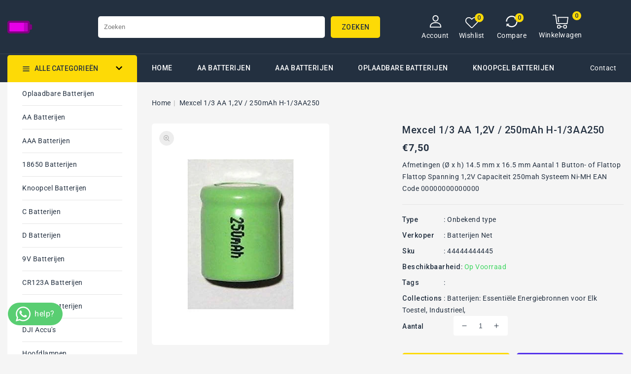

--- FILE ---
content_type: text/html; charset=utf-8
request_url: https://www.batterijen.net/nl-be/products/mexcel-1-3-aa-1-2v-250mah-h-1-3aa250
body_size: 46735
content:
<!doctype html>
<html class="no-js" lang="nl">
  <head>
    <meta charset="utf-8">
    <meta http-equiv="X-UA-Compatible" content="IE=edge">
    <meta name="viewport" content="width=device-width,initial-scale=1">
    <meta name="theme-color" content="">
    <link rel="canonical" href="https://www.batterijen.net/nl-be/products/mexcel-1-3-aa-1-2v-250mah-h-1-3aa250">
    <link rel="preconnect" href="https://cdn.shopify.com" crossorigin>
    <link rel="preconnect" href="https://fonts.googleapis.com">
    <link rel="preconnect" href="https://fonts.googleapis.com">
    <link rel="preconnect" href="https://fonts.gstatic.com" crossorigin>
    <link rel="preconnect" href="https://fonts.googleapis.com">
    <link rel="preconnect" href="https://fonts.gstatic.com" crossorigin>
    <link
      href="https://fonts.googleapis.com/css2?family=Roboto:wght@100;300;400;500;700;900&display=swap"
      rel="stylesheet"
    >
    <link
      href="https://fonts.googleapis.com/css2?family=Jost:ital,wght@0,100;0,200;0,300;0,400;0,500;0,600;1,100;1,200;1,300;1,500&display=swap"
      rel="stylesheet"
    ><link rel="preconnect" href="https://fonts.shopifycdn.com" crossorigin><title>
      Mexcel 1/3 AA 1,2V / 250mAh H-1/3AA250
 – Batterijen.net</title>
    
      <meta name="description" content="Afmetingen (Ø x h) 14.5 mm x 16.5 mm Aantal 1 Button- of Flattop Flattop Spanning 1,2V Capaciteit 250mah Systeem Ni-MH EAN Code 00000000000000">
    
<link rel="shortcut icon" href="//www.batterijen.net/cdn/shop/files/image_1735296214742_32x32.png?v=1735296217" type="image/png">

<meta property="og:site_name" content="Batterijen.net">
<meta property="og:url" content="https://www.batterijen.net/nl-be/products/mexcel-1-3-aa-1-2v-250mah-h-1-3aa250">
<meta property="og:title" content="Mexcel 1/3 AA 1,2V / 250mAh H-1/3AA250">
<meta property="og:type" content="product">
<meta property="og:description" content="Afmetingen (Ø x h) 14.5 mm x 16.5 mm Aantal 1 Button- of Flattop Flattop Spanning 1,2V Capaciteit 250mah Systeem Ni-MH EAN Code 00000000000000"><meta property="og:image" content="http://www.batterijen.net/cdn/shop/products/Mexcel1_3AA1_2V_300mAhH-1_3AA250.jpg?v=1671834707">
  <meta property="og:image:secure_url" content="https://www.batterijen.net/cdn/shop/products/Mexcel1_3AA1_2V_300mAhH-1_3AA250.jpg?v=1671834707">
  <meta property="og:image:width" content="360">
  <meta property="og:image:height" content="450"><meta property="og:price:amount" content="7,50">
  <meta property="og:price:currency" content="EUR"><meta name="twitter:site" content="@#"><meta name="twitter:card" content="summary_large_image">
<meta name="twitter:title" content="Mexcel 1/3 AA 1,2V / 250mAh H-1/3AA250">
<meta name="twitter:description" content="Afmetingen (Ø x h) 14.5 mm x 16.5 mm Aantal 1 Button- of Flattop Flattop Spanning 1,2V Capaciteit 250mah Systeem Ni-MH EAN Code 00000000000000">

    <link href="//www.batterijen.net/cdn/shop/t/12/assets/owl.carousel.css?v=127143978308556559291742043536" rel="stylesheet" type="text/css" media="all" />
    <link href="//www.batterijen.net/cdn/shop/t/12/assets/owl.theme.css?v=34605300280296308671742043536" rel="stylesheet" type="text/css" media="all" />

    <link rel="stylesheet" href="//www.batterijen.net/cdn/shop/t/12/assets/component-price.css?v=26672859977914416921742043536" media="print" onload="this.media='all'">
    <script src="//www.batterijen.net/cdn/shop/t/12/assets/product-form.js?v=67332010904971646981742043536" defer="defer"></script>
    <script src="//www.batterijen.net/cdn/shop/t/12/assets/global.js?v=101983106218927240511742043536" defer="defer"></script>
    <script src="//www.batterijen.net/cdn/shop/t/12/assets/owl.carousel.min.js?v=114319823024521139561742043536" defer="defer"></script>

    <script src="//ajax.googleapis.com/ajax/libs/jquery/3.6.0/jquery.min.js" type="text/javascript"></script>
    <script src="//ajax.googleapis.com/ajax/libs/jqueryui/1.8.18/jquery-ui.min.js" type="text/javascript"></script>
    <script src="//code.jquery.com/jquery-latest.min.js" type="text/javascript"></script>
    <link href="//cdnjs.cloudflare.com/ajax/libs/font-awesome/4.7.0/css/font-awesome.min.css" rel="stylesheet" type="text/css" media="all" />
    <script src="//cdnjs.cloudflare.com/ajax/libs/fancybox/2.1.5/jquery.fancybox.min.js" type="text/javascript"></script>
    <link href="//cdnjs.cloudflare.com/ajax/libs/fancybox/2.1.5/jquery.fancybox.min.css" rel="stylesheet" type="text/css" media="all" />
    <link href="//cdn.jsdelivr.net/npm/slick-carousel@1.8.1/slick/slick.css" rel="stylesheet" type="text/css" media="all" />
    <link href="//www.batterijen.net/cdn/shop/t/12/assets/quickview.css?v=144763859581934653991742043536" rel="stylesheet" type="text/css" media="all" />
    <script src="//cdn.jsdelivr.net/npm/slick-carousel@1.8.1/slick/slick.min.js" type="text/javascript"></script>
    <script src="//www.batterijen.net/cdn/shop/t/12/assets/quickview.js?v=27639745215468764771742043536" type="text/javascript"></script>
    <script>
      
       var content = "\u003cdiv class=\"images-column\"\u003e\n\u003cdiv class=\"qv-product-images\"\u003e\u003c\/div\u003e\n\u003cdiv class=\"qv-product-images-variant\"\u003e\u003c\/div\u003e\n\u003c\/div\u003e\n\u003cdiv class=\"qv-content\"\u003e\n   \u003cdiv class=\"holder\"\u003e\n      \u003ch1 class=\"qv-product-title\"\u003e\u003c\/h1\u003e     \n      \u003cdiv class=\"qv-price\"\u003e\n         \u003cdiv class=\"price-current\"\u003e\n            \u003cdiv class=\"price-currency\"\u003e€\u003c\/div\u003e\n            \u003cdiv class=\"qv-product-price\"\u003e\u003c\/div\u003e\n         \u003c\/div\u003e\n         \u003cdiv class=\"original-price\"\u003e\n            \u003cdiv class=\"price-currency\"\u003e€\u003c\/div\u003e\n            \u003cdiv class=\"qv-product-original-price\"\u003e\u003c\/div\u003e\n         \u003c\/div\u003e\n      \u003c\/div\u003e\n      \u003cdiv class=\"qv-product-description\"\u003e\u003c\/div\u003e\n      \u003cdiv class=\"qv-info\"\u003e\n         \u003cdiv class=\"qv-product-type-title\"\u003e\n            \u003cspan class=\"product-type\"\u003eType\u003c\/span\u003e:\n            \u003cspan class=\"qv-product-type\"\u003e\u003c\/span\u003e\n         \u003c\/div\u003e\n         \u003cdiv class=\"qv-view-vendor-title\"\u003e\n            \u003cspan class=\"product-vendor_name\"\u003eVerkoper:\u003c\/span\u003e:\n            \u003cspan class=\"qv-view-vendor\"\u003e\u003c\/span\u003e\n         \u003c\/div\u003e\n         \u003cdiv class=\"qv-sku\"\u003e\n            \u003cspan class=\"sku-name\"\u003eSku\u003c\/span\u003e:\n            \u003cspan class=\"qv-view-sku\"\u003e\u003c\/span\u003e\n         \u003c\/div\u003e\n      \u003c\/div\u003e\n      \u003cdiv class=\"qv-add-to-cart\"\u003e\n         \u003cdiv class=\"qv-product-options\"\u003e\u003c\/div\u003e\n         \u003cdiv class=\"quantity-qv\"\u003e\n            \u003cspan\u003eAantal\u003c\/span\u003e\n            \u003cinput type=\"number\" class=\"qv-quantity\" value=\"1\" min=\"1\"\u003e\n         \u003c\/div\u003e\n         \u003cinput type=\"submit\" class=\"qv-add-button button\" value=\"IN WINKELWAGEN\"\u003e\n      \u003c\/div\u003e\n      \u003ca class=\"view-product\" href=\"\"\u003e\u003cspan\u003eView Full Product Details\u003c\/span\u003e\u003c\/a\u003e\n   \u003c\/div\u003e\n\u003c\/div\u003e\n\n";
    </script>

    <script>window.performance && window.performance.mark && window.performance.mark('shopify.content_for_header.start');</script><meta name="google-site-verification" content="-qKl0ypKkylZqZ19rplhRodeL5IgN71ITWgOXiLCmmQ">
<meta id="shopify-digital-wallet" name="shopify-digital-wallet" content="/64946569481/digital_wallets/dialog">
<meta name="shopify-checkout-api-token" content="f3cc45c21304d00cec7a31a5f8ff1ff7">
<link rel="alternate" hreflang="x-default" href="https://www.batterijen.net/nl-nl/products/mexcel-1-3-aa-1-2v-250mah-h-1-3aa250">
<link rel="alternate" hreflang="nl" href="https://www.batterijen.net/nl-nl/products/mexcel-1-3-aa-1-2v-250mah-h-1-3aa250">
<link rel="alternate" hreflang="nl-BE" href="https://www.batterijen.net/nl-be/products/mexcel-1-3-aa-1-2v-250mah-h-1-3aa250">
<link rel="alternate" hreflang="fr-BE" href="https://www.batterijen.net/fr-be/products/mexcel-1-3-aa-1-2v-250mah-h-1-3aa250">
<link rel="alternate" hreflang="de-DE" href="https://www.batterijen.net/de-de/products/mexcel-1-3-aa-1-2v-250mah-h-1-3aa250">
<link rel="alternate" hreflang="de-AT" href="https://www.batterijen.net/de-at/products/mexcel-1-3-aa-1-2v-250mah-h-1-3aa250">
<link rel="alternate" hreflang="fr-FR" href="https://www.batterijen.net/fr-fr/products/mexcel-1-3-aa-1-2v-250mah-h-1-3aa250">
<link rel="alternate" type="application/json+oembed" href="https://www.batterijen.net/nl-be/products/mexcel-1-3-aa-1-2v-250mah-h-1-3aa250.oembed">
<script async="async" src="/checkouts/internal/preloads.js?locale=nl-BE"></script>
<link rel="preconnect" href="https://shop.app" crossorigin="anonymous">
<script async="async" src="https://shop.app/checkouts/internal/preloads.js?locale=nl-BE&shop_id=64946569481" crossorigin="anonymous"></script>
<script id="apple-pay-shop-capabilities" type="application/json">{"shopId":64946569481,"countryCode":"NL","currencyCode":"EUR","merchantCapabilities":["supports3DS"],"merchantId":"gid:\/\/shopify\/Shop\/64946569481","merchantName":"Batterijen.net","requiredBillingContactFields":["postalAddress","email","phone"],"requiredShippingContactFields":["postalAddress","email","phone"],"shippingType":"shipping","supportedNetworks":["visa","maestro","masterCard","amex"],"total":{"type":"pending","label":"Batterijen.net","amount":"1.00"},"shopifyPaymentsEnabled":true,"supportsSubscriptions":true}</script>
<script id="shopify-features" type="application/json">{"accessToken":"f3cc45c21304d00cec7a31a5f8ff1ff7","betas":["rich-media-storefront-analytics"],"domain":"www.batterijen.net","predictiveSearch":true,"shopId":64946569481,"locale":"nl"}</script>
<script>var Shopify = Shopify || {};
Shopify.shop = "batterijen-net.myshopify.com";
Shopify.locale = "nl";
Shopify.currency = {"active":"EUR","rate":"1.0"};
Shopify.country = "BE";
Shopify.theme = {"name":"electbox-installer","id":177664360713,"schema_name":"Electbox","schema_version":"1.7.0","theme_store_id":null,"role":"main"};
Shopify.theme.handle = "null";
Shopify.theme.style = {"id":null,"handle":null};
Shopify.cdnHost = "www.batterijen.net/cdn";
Shopify.routes = Shopify.routes || {};
Shopify.routes.root = "/nl-be/";</script>
<script type="module">!function(o){(o.Shopify=o.Shopify||{}).modules=!0}(window);</script>
<script>!function(o){function n(){var o=[];function n(){o.push(Array.prototype.slice.apply(arguments))}return n.q=o,n}var t=o.Shopify=o.Shopify||{};t.loadFeatures=n(),t.autoloadFeatures=n()}(window);</script>
<script>
  window.ShopifyPay = window.ShopifyPay || {};
  window.ShopifyPay.apiHost = "shop.app\/pay";
  window.ShopifyPay.redirectState = null;
</script>
<script id="shop-js-analytics" type="application/json">{"pageType":"product"}</script>
<script defer="defer" async type="module" src="//www.batterijen.net/cdn/shopifycloud/shop-js/modules/v2/client.init-shop-cart-sync_CwGft62q.nl.esm.js"></script>
<script defer="defer" async type="module" src="//www.batterijen.net/cdn/shopifycloud/shop-js/modules/v2/chunk.common_BAeYDmFP.esm.js"></script>
<script defer="defer" async type="module" src="//www.batterijen.net/cdn/shopifycloud/shop-js/modules/v2/chunk.modal_B9qqLDBC.esm.js"></script>
<script type="module">
  await import("//www.batterijen.net/cdn/shopifycloud/shop-js/modules/v2/client.init-shop-cart-sync_CwGft62q.nl.esm.js");
await import("//www.batterijen.net/cdn/shopifycloud/shop-js/modules/v2/chunk.common_BAeYDmFP.esm.js");
await import("//www.batterijen.net/cdn/shopifycloud/shop-js/modules/v2/chunk.modal_B9qqLDBC.esm.js");

  window.Shopify.SignInWithShop?.initShopCartSync?.({"fedCMEnabled":true,"windoidEnabled":true});

</script>
<script>
  window.Shopify = window.Shopify || {};
  if (!window.Shopify.featureAssets) window.Shopify.featureAssets = {};
  window.Shopify.featureAssets['shop-js'] = {"shop-cart-sync":["modules/v2/client.shop-cart-sync_DYxNzuQz.nl.esm.js","modules/v2/chunk.common_BAeYDmFP.esm.js","modules/v2/chunk.modal_B9qqLDBC.esm.js"],"init-fed-cm":["modules/v2/client.init-fed-cm_CjDsDcAw.nl.esm.js","modules/v2/chunk.common_BAeYDmFP.esm.js","modules/v2/chunk.modal_B9qqLDBC.esm.js"],"shop-cash-offers":["modules/v2/client.shop-cash-offers_ClkbB2SN.nl.esm.js","modules/v2/chunk.common_BAeYDmFP.esm.js","modules/v2/chunk.modal_B9qqLDBC.esm.js"],"shop-login-button":["modules/v2/client.shop-login-button_WLp3fA_k.nl.esm.js","modules/v2/chunk.common_BAeYDmFP.esm.js","modules/v2/chunk.modal_B9qqLDBC.esm.js"],"pay-button":["modules/v2/client.pay-button_CMzcDx7A.nl.esm.js","modules/v2/chunk.common_BAeYDmFP.esm.js","modules/v2/chunk.modal_B9qqLDBC.esm.js"],"shop-button":["modules/v2/client.shop-button_C5HrfeZa.nl.esm.js","modules/v2/chunk.common_BAeYDmFP.esm.js","modules/v2/chunk.modal_B9qqLDBC.esm.js"],"avatar":["modules/v2/client.avatar_BTnouDA3.nl.esm.js"],"init-windoid":["modules/v2/client.init-windoid_BPUgzmVN.nl.esm.js","modules/v2/chunk.common_BAeYDmFP.esm.js","modules/v2/chunk.modal_B9qqLDBC.esm.js"],"init-shop-for-new-customer-accounts":["modules/v2/client.init-shop-for-new-customer-accounts_C_53TFWp.nl.esm.js","modules/v2/client.shop-login-button_WLp3fA_k.nl.esm.js","modules/v2/chunk.common_BAeYDmFP.esm.js","modules/v2/chunk.modal_B9qqLDBC.esm.js"],"init-shop-email-lookup-coordinator":["modules/v2/client.init-shop-email-lookup-coordinator_BuZJWlrC.nl.esm.js","modules/v2/chunk.common_BAeYDmFP.esm.js","modules/v2/chunk.modal_B9qqLDBC.esm.js"],"init-shop-cart-sync":["modules/v2/client.init-shop-cart-sync_CwGft62q.nl.esm.js","modules/v2/chunk.common_BAeYDmFP.esm.js","modules/v2/chunk.modal_B9qqLDBC.esm.js"],"shop-toast-manager":["modules/v2/client.shop-toast-manager_3XRE_uEZ.nl.esm.js","modules/v2/chunk.common_BAeYDmFP.esm.js","modules/v2/chunk.modal_B9qqLDBC.esm.js"],"init-customer-accounts":["modules/v2/client.init-customer-accounts_DmSKRkZb.nl.esm.js","modules/v2/client.shop-login-button_WLp3fA_k.nl.esm.js","modules/v2/chunk.common_BAeYDmFP.esm.js","modules/v2/chunk.modal_B9qqLDBC.esm.js"],"init-customer-accounts-sign-up":["modules/v2/client.init-customer-accounts-sign-up_CeYkBAph.nl.esm.js","modules/v2/client.shop-login-button_WLp3fA_k.nl.esm.js","modules/v2/chunk.common_BAeYDmFP.esm.js","modules/v2/chunk.modal_B9qqLDBC.esm.js"],"shop-follow-button":["modules/v2/client.shop-follow-button_EFIbvYjS.nl.esm.js","modules/v2/chunk.common_BAeYDmFP.esm.js","modules/v2/chunk.modal_B9qqLDBC.esm.js"],"checkout-modal":["modules/v2/client.checkout-modal_D8HUqXhX.nl.esm.js","modules/v2/chunk.common_BAeYDmFP.esm.js","modules/v2/chunk.modal_B9qqLDBC.esm.js"],"shop-login":["modules/v2/client.shop-login_BUSqPzuV.nl.esm.js","modules/v2/chunk.common_BAeYDmFP.esm.js","modules/v2/chunk.modal_B9qqLDBC.esm.js"],"lead-capture":["modules/v2/client.lead-capture_CFcRSnZi.nl.esm.js","modules/v2/chunk.common_BAeYDmFP.esm.js","modules/v2/chunk.modal_B9qqLDBC.esm.js"],"payment-terms":["modules/v2/client.payment-terms_DBKgFsWx.nl.esm.js","modules/v2/chunk.common_BAeYDmFP.esm.js","modules/v2/chunk.modal_B9qqLDBC.esm.js"]};
</script>
<script>(function() {
  var isLoaded = false;
  function asyncLoad() {
    if (isLoaded) return;
    isLoaded = true;
    var urls = ["https:\/\/ecommplugins-scripts.trustpilot.com\/v2.1\/js\/header.min.js?settings=eyJrZXkiOiI5VDFUTnl5eElRUG5QUWkxIiwicyI6Im5vbmUifQ==\u0026shop=batterijen-net.myshopify.com","https:\/\/ecommplugins-trustboxsettings.trustpilot.com\/batterijen-net.myshopify.com.js?settings=1761383996858\u0026shop=batterijen-net.myshopify.com","https:\/\/widget.trustpilot.com\/bootstrap\/v5\/tp.widget.sync.bootstrap.min.js?shop=batterijen-net.myshopify.com","https:\/\/ecommplugins-scripts.trustpilot.com\/v2.1\/js\/success.min.js?settings=eyJrZXkiOiI5VDFUTnl5eElRUG5QUWkxIiwicyI6Im5vbmUiLCJ0IjpbIm9yZGVycy9mdWxmaWxsZWQiXSwidiI6IiIsImEiOiIifQ==\u0026shop=batterijen-net.myshopify.com"];
    for (var i = 0; i < urls.length; i++) {
      var s = document.createElement('script');
      s.type = 'text/javascript';
      s.async = true;
      s.src = urls[i];
      var x = document.getElementsByTagName('script')[0];
      x.parentNode.insertBefore(s, x);
    }
  };
  if(window.attachEvent) {
    window.attachEvent('onload', asyncLoad);
  } else {
    window.addEventListener('load', asyncLoad, false);
  }
})();</script>
<script id="__st">var __st={"a":64946569481,"offset":3600,"reqid":"f7d5de45-4d21-40e0-8b76-66b94b50bd84-1769144176","pageurl":"www.batterijen.net\/nl-be\/products\/mexcel-1-3-aa-1-2v-250mah-h-1-3aa250","u":"2831456d973d","p":"product","rtyp":"product","rid":8069247861001};</script>
<script>window.ShopifyPaypalV4VisibilityTracking = true;</script>
<script id="captcha-bootstrap">!function(){'use strict';const t='contact',e='account',n='new_comment',o=[[t,t],['blogs',n],['comments',n],[t,'customer']],c=[[e,'customer_login'],[e,'guest_login'],[e,'recover_customer_password'],[e,'create_customer']],r=t=>t.map((([t,e])=>`form[action*='/${t}']:not([data-nocaptcha='true']) input[name='form_type'][value='${e}']`)).join(','),a=t=>()=>t?[...document.querySelectorAll(t)].map((t=>t.form)):[];function s(){const t=[...o],e=r(t);return a(e)}const i='password',u='form_key',d=['recaptcha-v3-token','g-recaptcha-response','h-captcha-response',i],f=()=>{try{return window.sessionStorage}catch{return}},m='__shopify_v',_=t=>t.elements[u];function p(t,e,n=!1){try{const o=window.sessionStorage,c=JSON.parse(o.getItem(e)),{data:r}=function(t){const{data:e,action:n}=t;return t[m]||n?{data:e,action:n}:{data:t,action:n}}(c);for(const[e,n]of Object.entries(r))t.elements[e]&&(t.elements[e].value=n);n&&o.removeItem(e)}catch(o){console.error('form repopulation failed',{error:o})}}const l='form_type',E='cptcha';function T(t){t.dataset[E]=!0}const w=window,h=w.document,L='Shopify',v='ce_forms',y='captcha';let A=!1;((t,e)=>{const n=(g='f06e6c50-85a8-45c8-87d0-21a2b65856fe',I='https://cdn.shopify.com/shopifycloud/storefront-forms-hcaptcha/ce_storefront_forms_captcha_hcaptcha.v1.5.2.iife.js',D={infoText:'Beschermd door hCaptcha',privacyText:'Privacy',termsText:'Voorwaarden'},(t,e,n)=>{const o=w[L][v],c=o.bindForm;if(c)return c(t,g,e,D).then(n);var r;o.q.push([[t,g,e,D],n]),r=I,A||(h.body.append(Object.assign(h.createElement('script'),{id:'captcha-provider',async:!0,src:r})),A=!0)});var g,I,D;w[L]=w[L]||{},w[L][v]=w[L][v]||{},w[L][v].q=[],w[L][y]=w[L][y]||{},w[L][y].protect=function(t,e){n(t,void 0,e),T(t)},Object.freeze(w[L][y]),function(t,e,n,w,h,L){const[v,y,A,g]=function(t,e,n){const i=e?o:[],u=t?c:[],d=[...i,...u],f=r(d),m=r(i),_=r(d.filter((([t,e])=>n.includes(e))));return[a(f),a(m),a(_),s()]}(w,h,L),I=t=>{const e=t.target;return e instanceof HTMLFormElement?e:e&&e.form},D=t=>v().includes(t);t.addEventListener('submit',(t=>{const e=I(t);if(!e)return;const n=D(e)&&!e.dataset.hcaptchaBound&&!e.dataset.recaptchaBound,o=_(e),c=g().includes(e)&&(!o||!o.value);(n||c)&&t.preventDefault(),c&&!n&&(function(t){try{if(!f())return;!function(t){const e=f();if(!e)return;const n=_(t);if(!n)return;const o=n.value;o&&e.removeItem(o)}(t);const e=Array.from(Array(32),(()=>Math.random().toString(36)[2])).join('');!function(t,e){_(t)||t.append(Object.assign(document.createElement('input'),{type:'hidden',name:u})),t.elements[u].value=e}(t,e),function(t,e){const n=f();if(!n)return;const o=[...t.querySelectorAll(`input[type='${i}']`)].map((({name:t})=>t)),c=[...d,...o],r={};for(const[a,s]of new FormData(t).entries())c.includes(a)||(r[a]=s);n.setItem(e,JSON.stringify({[m]:1,action:t.action,data:r}))}(t,e)}catch(e){console.error('failed to persist form',e)}}(e),e.submit())}));const S=(t,e)=>{t&&!t.dataset[E]&&(n(t,e.some((e=>e===t))),T(t))};for(const o of['focusin','change'])t.addEventListener(o,(t=>{const e=I(t);D(e)&&S(e,y())}));const B=e.get('form_key'),M=e.get(l),P=B&&M;t.addEventListener('DOMContentLoaded',(()=>{const t=y();if(P)for(const e of t)e.elements[l].value===M&&p(e,B);[...new Set([...A(),...v().filter((t=>'true'===t.dataset.shopifyCaptcha))])].forEach((e=>S(e,t)))}))}(h,new URLSearchParams(w.location.search),n,t,e,['guest_login'])})(!0,!0)}();</script>
<script integrity="sha256-4kQ18oKyAcykRKYeNunJcIwy7WH5gtpwJnB7kiuLZ1E=" data-source-attribution="shopify.loadfeatures" defer="defer" src="//www.batterijen.net/cdn/shopifycloud/storefront/assets/storefront/load_feature-a0a9edcb.js" crossorigin="anonymous"></script>
<script crossorigin="anonymous" defer="defer" src="//www.batterijen.net/cdn/shopifycloud/storefront/assets/shopify_pay/storefront-65b4c6d7.js?v=20250812"></script>
<script data-source-attribution="shopify.dynamic_checkout.dynamic.init">var Shopify=Shopify||{};Shopify.PaymentButton=Shopify.PaymentButton||{isStorefrontPortableWallets:!0,init:function(){window.Shopify.PaymentButton.init=function(){};var t=document.createElement("script");t.src="https://www.batterijen.net/cdn/shopifycloud/portable-wallets/latest/portable-wallets.nl.js",t.type="module",document.head.appendChild(t)}};
</script>
<script data-source-attribution="shopify.dynamic_checkout.buyer_consent">
  function portableWalletsHideBuyerConsent(e){var t=document.getElementById("shopify-buyer-consent"),n=document.getElementById("shopify-subscription-policy-button");t&&n&&(t.classList.add("hidden"),t.setAttribute("aria-hidden","true"),n.removeEventListener("click",e))}function portableWalletsShowBuyerConsent(e){var t=document.getElementById("shopify-buyer-consent"),n=document.getElementById("shopify-subscription-policy-button");t&&n&&(t.classList.remove("hidden"),t.removeAttribute("aria-hidden"),n.addEventListener("click",e))}window.Shopify?.PaymentButton&&(window.Shopify.PaymentButton.hideBuyerConsent=portableWalletsHideBuyerConsent,window.Shopify.PaymentButton.showBuyerConsent=portableWalletsShowBuyerConsent);
</script>
<script>
  function portableWalletsCleanup(e){e&&e.src&&console.error("Failed to load portable wallets script "+e.src);var t=document.querySelectorAll("shopify-accelerated-checkout .shopify-payment-button__skeleton, shopify-accelerated-checkout-cart .wallet-cart-button__skeleton"),e=document.getElementById("shopify-buyer-consent");for(let e=0;e<t.length;e++)t[e].remove();e&&e.remove()}function portableWalletsNotLoadedAsModule(e){e instanceof ErrorEvent&&"string"==typeof e.message&&e.message.includes("import.meta")&&"string"==typeof e.filename&&e.filename.includes("portable-wallets")&&(window.removeEventListener("error",portableWalletsNotLoadedAsModule),window.Shopify.PaymentButton.failedToLoad=e,"loading"===document.readyState?document.addEventListener("DOMContentLoaded",window.Shopify.PaymentButton.init):window.Shopify.PaymentButton.init())}window.addEventListener("error",portableWalletsNotLoadedAsModule);
</script>

<script type="module" src="https://www.batterijen.net/cdn/shopifycloud/portable-wallets/latest/portable-wallets.nl.js" onError="portableWalletsCleanup(this)" crossorigin="anonymous"></script>
<script nomodule>
  document.addEventListener("DOMContentLoaded", portableWalletsCleanup);
</script>

<script id='scb4127' type='text/javascript' async='' src='https://www.batterijen.net/cdn/shopifycloud/privacy-banner/storefront-banner.js'></script><link id="shopify-accelerated-checkout-styles" rel="stylesheet" media="screen" href="https://www.batterijen.net/cdn/shopifycloud/portable-wallets/latest/accelerated-checkout-backwards-compat.css" crossorigin="anonymous">
<style id="shopify-accelerated-checkout-cart">
        #shopify-buyer-consent {
  margin-top: 1em;
  display: inline-block;
  width: 100%;
}

#shopify-buyer-consent.hidden {
  display: none;
}

#shopify-subscription-policy-button {
  background: none;
  border: none;
  padding: 0;
  text-decoration: underline;
  font-size: inherit;
  cursor: pointer;
}

#shopify-subscription-policy-button::before {
  box-shadow: none;
}

      </style>
<script id="sections-script" data-sections="main-product,product-recommendations,header,footer" defer="defer" src="//www.batterijen.net/cdn/shop/t/12/compiled_assets/scripts.js?v=827"></script>
<script>window.performance && window.performance.mark && window.performance.mark('shopify.content_for_header.end');</script>

    <style data-shopify>
           @font-face {
  font-family: Roboto;
  font-weight: 400;
  font-style: normal;
  font-display: swap;
  src: url("//www.batterijen.net/cdn/fonts/roboto/roboto_n4.2019d890f07b1852f56ce63ba45b2db45d852cba.woff2") format("woff2"),
       url("//www.batterijen.net/cdn/fonts/roboto/roboto_n4.238690e0007583582327135619c5f7971652fa9d.woff") format("woff");
}

           @font-face {
  font-family: Roboto;
  font-weight: 700;
  font-style: normal;
  font-display: swap;
  src: url("//www.batterijen.net/cdn/fonts/roboto/roboto_n7.f38007a10afbbde8976c4056bfe890710d51dec2.woff2") format("woff2"),
       url("//www.batterijen.net/cdn/fonts/roboto/roboto_n7.94bfdd3e80c7be00e128703d245c207769d763f9.woff") format("woff");
}

           @font-face {
  font-family: Roboto;
  font-weight: 400;
  font-style: italic;
  font-display: swap;
  src: url("//www.batterijen.net/cdn/fonts/roboto/roboto_i4.57ce898ccda22ee84f49e6b57ae302250655e2d4.woff2") format("woff2"),
       url("//www.batterijen.net/cdn/fonts/roboto/roboto_i4.b21f3bd061cbcb83b824ae8c7671a82587b264bf.woff") format("woff");
}

           @font-face {
  font-family: Roboto;
  font-weight: 700;
  font-style: italic;
  font-display: swap;
  src: url("//www.batterijen.net/cdn/fonts/roboto/roboto_i7.7ccaf9410746f2c53340607c42c43f90a9005937.woff2") format("woff2"),
       url("//www.batterijen.net/cdn/fonts/roboto/roboto_i7.49ec21cdd7148292bffea74c62c0df6e93551516.woff") format("woff");
}

           @font-face {
  font-family: Roboto;
  font-weight: 400;
  font-style: normal;
  font-display: swap;
  src: url("//www.batterijen.net/cdn/fonts/roboto/roboto_n4.2019d890f07b1852f56ce63ba45b2db45d852cba.woff2") format("woff2"),
       url("//www.batterijen.net/cdn/fonts/roboto/roboto_n4.238690e0007583582327135619c5f7971652fa9d.woff") format("woff");
}

           :root {
           --font-body-family: Roboto, sans-serif;
           --font-body-style: normal;
           --font-body-weight: 400;
           --font-heading-family: Roboto, sans-serif;
           --font-heading-style: normal;
           --font-heading-weight: 400;
           --color-base-text: #233040;
           --color-base-text-rgb: 35, 48, 64;
           --color-base-background-1: #f5f5f5;
           --color-base-background-1-rgb: 245, 245, 245;
           --color-base-accent-1: #fdda06;
           --color-base-accent-1-rgb: 253, 218, 6;
           --color-base-accent-2: #b2b2b2;
           --color-base-accent-2-rgb: 178, 178, 178;
           --color-base-border: #1c1c1c;
           --color-base-button-text: #273040;
           --color-base-button-text-hover: #273040;
           --color-base-button-background: #ededed;
           --color-base-button-background-hover: #fdda06;
           --color-base-text-opacity-10-percent: #e0e1e3;
           --color-base-text-opacity-20-percent: #cbced1;
           --color-base-text-opacity-55-percent: #828991;
           --color-base-text-opacity-85-percent: #434e5b;
           --color-base-accent-1-opacity-10-percent: #f6f2dd;
           --color-base-accent-2-opacity-10-percent: #eeeeee;
           --color-rating-empty: #d2d2d2;
           --color-rating-filled: #f7bb05;
           }
           *,
           *::before,
           *::after {
           box-sizing: inherit;
           }
           html {
           box-sizing: border-box;
           font-size: 62.5%;
           height: 100%;
           }
           body {
           display: grid;
           grid-template-rows: auto auto 1fr auto;
           grid-template-columns: 100%;
           min-height: 100%;
           margin: 0;
           font-size: 14px;
           letter-spacing: 0.5px;
           line-height: 24px;
           font-family: var(--font-body-family);
           font-style: var(--font-body-style);
           font-weight:var(--font-body-weight);
           color: var(--color-base-text);
           background-color: var(--color-background);
           }
               body.stick {
      	overflow: hidden;
      }
    </style>
    <link href="//www.batterijen.net/cdn/shop/t/12/assets/base.css?v=56832064261392740991742043535" rel="stylesheet" type="text/css" media="all" />
<link rel="preload" as="font" href="//www.batterijen.net/cdn/fonts/roboto/roboto_n4.2019d890f07b1852f56ce63ba45b2db45d852cba.woff2" type="font/woff2" crossorigin><link rel="preload" as="font" href="//www.batterijen.net/cdn/fonts/roboto/roboto_n4.2019d890f07b1852f56ce63ba45b2db45d852cba.woff2" type="font/woff2" crossorigin><link
        rel="stylesheet"
        href="//www.batterijen.net/cdn/shop/t/12/assets/component-predictive-search.css?v=50713125710304361701742043536"
        media="print"
        onload="this.media='all'"
      ><script>
      document.documentElement.className = document.documentElement.className.replace('no-js', 'js');
    </script>
  <link rel="dns-prefetch" href="https://review.wsy400.com/">

  <script type="text/javascript" src="https://review.wsy400.com/scriptTag/star.js" defer="defer"></script>


  

<!-- BEGIN app block: shopify://apps/whatsapp-button/blocks/app-embed-block/96d80a63-e860-4262-a001-8b82ac4d00e6 --><script>
    (function() {
        function asyncLoad() {
            var url = 'https://whatsapp-button.eazeapps.io/api/buttonInstallation/scriptTag?shopId=34782&v=1760987185';
            var s = document.createElement('script');
            s.type = 'text/javascript';
            s.async = true;
            s.src = url;
            var x = document.getElementsByTagName('script')[0];
            x.parentNode.insertBefore(s, x);
        };
        if(window.attachEvent) {
            window.attachEvent('onload', asyncLoad);
        } else {
            window.addEventListener('load', asyncLoad, false);
        }
    })();
</script>

<!-- END app block --><script src="https://cdn.shopify.com/extensions/1f805629-c1d3-44c5-afa0-f2ef641295ef/booster-page-speed-optimizer-1/assets/speed-embed.js" type="text/javascript" defer="defer"></script>
<link href="https://monorail-edge.shopifysvc.com" rel="dns-prefetch">
<script>(function(){if ("sendBeacon" in navigator && "performance" in window) {try {var session_token_from_headers = performance.getEntriesByType('navigation')[0].serverTiming.find(x => x.name == '_s').description;} catch {var session_token_from_headers = undefined;}var session_cookie_matches = document.cookie.match(/_shopify_s=([^;]*)/);var session_token_from_cookie = session_cookie_matches && session_cookie_matches.length === 2 ? session_cookie_matches[1] : "";var session_token = session_token_from_headers || session_token_from_cookie || "";function handle_abandonment_event(e) {var entries = performance.getEntries().filter(function(entry) {return /monorail-edge.shopifysvc.com/.test(entry.name);});if (!window.abandonment_tracked && entries.length === 0) {window.abandonment_tracked = true;var currentMs = Date.now();var navigation_start = performance.timing.navigationStart;var payload = {shop_id: 64946569481,url: window.location.href,navigation_start,duration: currentMs - navigation_start,session_token,page_type: "product"};window.navigator.sendBeacon("https://monorail-edge.shopifysvc.com/v1/produce", JSON.stringify({schema_id: "online_store_buyer_site_abandonment/1.1",payload: payload,metadata: {event_created_at_ms: currentMs,event_sent_at_ms: currentMs}}));}}window.addEventListener('pagehide', handle_abandonment_event);}}());</script>
<script id="web-pixels-manager-setup">(function e(e,d,r,n,o){if(void 0===o&&(o={}),!Boolean(null===(a=null===(i=window.Shopify)||void 0===i?void 0:i.analytics)||void 0===a?void 0:a.replayQueue)){var i,a;window.Shopify=window.Shopify||{};var t=window.Shopify;t.analytics=t.analytics||{};var s=t.analytics;s.replayQueue=[],s.publish=function(e,d,r){return s.replayQueue.push([e,d,r]),!0};try{self.performance.mark("wpm:start")}catch(e){}var l=function(){var e={modern:/Edge?\/(1{2}[4-9]|1[2-9]\d|[2-9]\d{2}|\d{4,})\.\d+(\.\d+|)|Firefox\/(1{2}[4-9]|1[2-9]\d|[2-9]\d{2}|\d{4,})\.\d+(\.\d+|)|Chrom(ium|e)\/(9{2}|\d{3,})\.\d+(\.\d+|)|(Maci|X1{2}).+ Version\/(15\.\d+|(1[6-9]|[2-9]\d|\d{3,})\.\d+)([,.]\d+|)( \(\w+\)|)( Mobile\/\w+|) Safari\/|Chrome.+OPR\/(9{2}|\d{3,})\.\d+\.\d+|(CPU[ +]OS|iPhone[ +]OS|CPU[ +]iPhone|CPU IPhone OS|CPU iPad OS)[ +]+(15[._]\d+|(1[6-9]|[2-9]\d|\d{3,})[._]\d+)([._]\d+|)|Android:?[ /-](13[3-9]|1[4-9]\d|[2-9]\d{2}|\d{4,})(\.\d+|)(\.\d+|)|Android.+Firefox\/(13[5-9]|1[4-9]\d|[2-9]\d{2}|\d{4,})\.\d+(\.\d+|)|Android.+Chrom(ium|e)\/(13[3-9]|1[4-9]\d|[2-9]\d{2}|\d{4,})\.\d+(\.\d+|)|SamsungBrowser\/([2-9]\d|\d{3,})\.\d+/,legacy:/Edge?\/(1[6-9]|[2-9]\d|\d{3,})\.\d+(\.\d+|)|Firefox\/(5[4-9]|[6-9]\d|\d{3,})\.\d+(\.\d+|)|Chrom(ium|e)\/(5[1-9]|[6-9]\d|\d{3,})\.\d+(\.\d+|)([\d.]+$|.*Safari\/(?![\d.]+ Edge\/[\d.]+$))|(Maci|X1{2}).+ Version\/(10\.\d+|(1[1-9]|[2-9]\d|\d{3,})\.\d+)([,.]\d+|)( \(\w+\)|)( Mobile\/\w+|) Safari\/|Chrome.+OPR\/(3[89]|[4-9]\d|\d{3,})\.\d+\.\d+|(CPU[ +]OS|iPhone[ +]OS|CPU[ +]iPhone|CPU IPhone OS|CPU iPad OS)[ +]+(10[._]\d+|(1[1-9]|[2-9]\d|\d{3,})[._]\d+)([._]\d+|)|Android:?[ /-](13[3-9]|1[4-9]\d|[2-9]\d{2}|\d{4,})(\.\d+|)(\.\d+|)|Mobile Safari.+OPR\/([89]\d|\d{3,})\.\d+\.\d+|Android.+Firefox\/(13[5-9]|1[4-9]\d|[2-9]\d{2}|\d{4,})\.\d+(\.\d+|)|Android.+Chrom(ium|e)\/(13[3-9]|1[4-9]\d|[2-9]\d{2}|\d{4,})\.\d+(\.\d+|)|Android.+(UC? ?Browser|UCWEB|U3)[ /]?(15\.([5-9]|\d{2,})|(1[6-9]|[2-9]\d|\d{3,})\.\d+)\.\d+|SamsungBrowser\/(5\.\d+|([6-9]|\d{2,})\.\d+)|Android.+MQ{2}Browser\/(14(\.(9|\d{2,})|)|(1[5-9]|[2-9]\d|\d{3,})(\.\d+|))(\.\d+|)|K[Aa][Ii]OS\/(3\.\d+|([4-9]|\d{2,})\.\d+)(\.\d+|)/},d=e.modern,r=e.legacy,n=navigator.userAgent;return n.match(d)?"modern":n.match(r)?"legacy":"unknown"}(),u="modern"===l?"modern":"legacy",c=(null!=n?n:{modern:"",legacy:""})[u],f=function(e){return[e.baseUrl,"/wpm","/b",e.hashVersion,"modern"===e.buildTarget?"m":"l",".js"].join("")}({baseUrl:d,hashVersion:r,buildTarget:u}),m=function(e){var d=e.version,r=e.bundleTarget,n=e.surface,o=e.pageUrl,i=e.monorailEndpoint;return{emit:function(e){var a=e.status,t=e.errorMsg,s=(new Date).getTime(),l=JSON.stringify({metadata:{event_sent_at_ms:s},events:[{schema_id:"web_pixels_manager_load/3.1",payload:{version:d,bundle_target:r,page_url:o,status:a,surface:n,error_msg:t},metadata:{event_created_at_ms:s}}]});if(!i)return console&&console.warn&&console.warn("[Web Pixels Manager] No Monorail endpoint provided, skipping logging."),!1;try{return self.navigator.sendBeacon.bind(self.navigator)(i,l)}catch(e){}var u=new XMLHttpRequest;try{return u.open("POST",i,!0),u.setRequestHeader("Content-Type","text/plain"),u.send(l),!0}catch(e){return console&&console.warn&&console.warn("[Web Pixels Manager] Got an unhandled error while logging to Monorail."),!1}}}}({version:r,bundleTarget:l,surface:e.surface,pageUrl:self.location.href,monorailEndpoint:e.monorailEndpoint});try{o.browserTarget=l,function(e){var d=e.src,r=e.async,n=void 0===r||r,o=e.onload,i=e.onerror,a=e.sri,t=e.scriptDataAttributes,s=void 0===t?{}:t,l=document.createElement("script"),u=document.querySelector("head"),c=document.querySelector("body");if(l.async=n,l.src=d,a&&(l.integrity=a,l.crossOrigin="anonymous"),s)for(var f in s)if(Object.prototype.hasOwnProperty.call(s,f))try{l.dataset[f]=s[f]}catch(e){}if(o&&l.addEventListener("load",o),i&&l.addEventListener("error",i),u)u.appendChild(l);else{if(!c)throw new Error("Did not find a head or body element to append the script");c.appendChild(l)}}({src:f,async:!0,onload:function(){if(!function(){var e,d;return Boolean(null===(d=null===(e=window.Shopify)||void 0===e?void 0:e.analytics)||void 0===d?void 0:d.initialized)}()){var d=window.webPixelsManager.init(e)||void 0;if(d){var r=window.Shopify.analytics;r.replayQueue.forEach((function(e){var r=e[0],n=e[1],o=e[2];d.publishCustomEvent(r,n,o)})),r.replayQueue=[],r.publish=d.publishCustomEvent,r.visitor=d.visitor,r.initialized=!0}}},onerror:function(){return m.emit({status:"failed",errorMsg:"".concat(f," has failed to load")})},sri:function(e){var d=/^sha384-[A-Za-z0-9+/=]+$/;return"string"==typeof e&&d.test(e)}(c)?c:"",scriptDataAttributes:o}),m.emit({status:"loading"})}catch(e){m.emit({status:"failed",errorMsg:(null==e?void 0:e.message)||"Unknown error"})}}})({shopId: 64946569481,storefrontBaseUrl: "https://www.batterijen.net",extensionsBaseUrl: "https://extensions.shopifycdn.com/cdn/shopifycloud/web-pixels-manager",monorailEndpoint: "https://monorail-edge.shopifysvc.com/unstable/produce_batch",surface: "storefront-renderer",enabledBetaFlags: ["2dca8a86"],webPixelsConfigList: [{"id":"2229862665","configuration":"{\"config\":\"{\\\"google_tag_ids\\\":[\\\"GT-55NNFHTP\\\",\\\"G-5ZY5C63VX0\\\"],\\\"target_country\\\":\\\"NL\\\",\\\"gtag_events\\\":[{\\\"type\\\":\\\"begin_checkout\\\",\\\"action_label\\\":\\\"G-5ZY5C63VX0\\\"},{\\\"type\\\":\\\"search\\\",\\\"action_label\\\":\\\"G-5ZY5C63VX0\\\"},{\\\"type\\\":\\\"view_item\\\",\\\"action_label\\\":[\\\"MC-H8DBLXM004\\\",\\\"G-5ZY5C63VX0\\\"]},{\\\"type\\\":\\\"purchase\\\",\\\"action_label\\\":[\\\"MC-H8DBLXM004\\\",\\\"G-5ZY5C63VX0\\\"]},{\\\"type\\\":\\\"page_view\\\",\\\"action_label\\\":[\\\"MC-H8DBLXM004\\\",\\\"G-5ZY5C63VX0\\\"]},{\\\"type\\\":\\\"add_payment_info\\\",\\\"action_label\\\":\\\"G-5ZY5C63VX0\\\"},{\\\"type\\\":\\\"add_to_cart\\\",\\\"action_label\\\":\\\"G-5ZY5C63VX0\\\"}],\\\"enable_monitoring_mode\\\":false}\"}","eventPayloadVersion":"v1","runtimeContext":"OPEN","scriptVersion":"b2a88bafab3e21179ed38636efcd8a93","type":"APP","apiClientId":1780363,"privacyPurposes":[],"dataSharingAdjustments":{"protectedCustomerApprovalScopes":["read_customer_address","read_customer_email","read_customer_name","read_customer_personal_data","read_customer_phone"]}},{"id":"451281161","configuration":"{\"pixel_id\":\"229366892867073\",\"pixel_type\":\"facebook_pixel\",\"metaapp_system_user_token\":\"-\"}","eventPayloadVersion":"v1","runtimeContext":"OPEN","scriptVersion":"ca16bc87fe92b6042fbaa3acc2fbdaa6","type":"APP","apiClientId":2329312,"privacyPurposes":["ANALYTICS","MARKETING","SALE_OF_DATA"],"dataSharingAdjustments":{"protectedCustomerApprovalScopes":["read_customer_address","read_customer_email","read_customer_name","read_customer_personal_data","read_customer_phone"]}},{"id":"shopify-app-pixel","configuration":"{}","eventPayloadVersion":"v1","runtimeContext":"STRICT","scriptVersion":"0450","apiClientId":"shopify-pixel","type":"APP","privacyPurposes":["ANALYTICS","MARKETING"]},{"id":"shopify-custom-pixel","eventPayloadVersion":"v1","runtimeContext":"LAX","scriptVersion":"0450","apiClientId":"shopify-pixel","type":"CUSTOM","privacyPurposes":["ANALYTICS","MARKETING"]}],isMerchantRequest: false,initData: {"shop":{"name":"Batterijen.net","paymentSettings":{"currencyCode":"EUR"},"myshopifyDomain":"batterijen-net.myshopify.com","countryCode":"NL","storefrontUrl":"https:\/\/www.batterijen.net\/nl-be"},"customer":null,"cart":null,"checkout":null,"productVariants":[{"price":{"amount":7.5,"currencyCode":"EUR"},"product":{"title":"Mexcel 1\/3 AA 1,2V \/ 250mAh H-1\/3AA250","vendor":"Batterijen Net","id":"8069247861001","untranslatedTitle":"Mexcel 1\/3 AA 1,2V \/ 250mAh H-1\/3AA250","url":"\/nl-be\/products\/mexcel-1-3-aa-1-2v-250mah-h-1-3aa250","type":""},"id":"43884897894665","image":{"src":"\/\/www.batterijen.net\/cdn\/shop\/products\/Mexcel1_3AA1_2V_300mAhH-1_3AA250.jpg?v=1671834707"},"sku":"44444444445","title":"Default Title","untranslatedTitle":"Default Title"}],"purchasingCompany":null},},"https://www.batterijen.net/cdn","fcfee988w5aeb613cpc8e4bc33m6693e112",{"modern":"","legacy":""},{"shopId":"64946569481","storefrontBaseUrl":"https:\/\/www.batterijen.net","extensionBaseUrl":"https:\/\/extensions.shopifycdn.com\/cdn\/shopifycloud\/web-pixels-manager","surface":"storefront-renderer","enabledBetaFlags":"[\"2dca8a86\"]","isMerchantRequest":"false","hashVersion":"fcfee988w5aeb613cpc8e4bc33m6693e112","publish":"custom","events":"[[\"page_viewed\",{}],[\"product_viewed\",{\"productVariant\":{\"price\":{\"amount\":7.5,\"currencyCode\":\"EUR\"},\"product\":{\"title\":\"Mexcel 1\/3 AA 1,2V \/ 250mAh H-1\/3AA250\",\"vendor\":\"Batterijen Net\",\"id\":\"8069247861001\",\"untranslatedTitle\":\"Mexcel 1\/3 AA 1,2V \/ 250mAh H-1\/3AA250\",\"url\":\"\/nl-be\/products\/mexcel-1-3-aa-1-2v-250mah-h-1-3aa250\",\"type\":\"\"},\"id\":\"43884897894665\",\"image\":{\"src\":\"\/\/www.batterijen.net\/cdn\/shop\/products\/Mexcel1_3AA1_2V_300mAhH-1_3AA250.jpg?v=1671834707\"},\"sku\":\"44444444445\",\"title\":\"Default Title\",\"untranslatedTitle\":\"Default Title\"}}]]"});</script><script>
  window.ShopifyAnalytics = window.ShopifyAnalytics || {};
  window.ShopifyAnalytics.meta = window.ShopifyAnalytics.meta || {};
  window.ShopifyAnalytics.meta.currency = 'EUR';
  var meta = {"product":{"id":8069247861001,"gid":"gid:\/\/shopify\/Product\/8069247861001","vendor":"Batterijen Net","type":"","handle":"mexcel-1-3-aa-1-2v-250mah-h-1-3aa250","variants":[{"id":43884897894665,"price":750,"name":"Mexcel 1\/3 AA 1,2V \/ 250mAh H-1\/3AA250","public_title":null,"sku":"44444444445"}],"remote":false},"page":{"pageType":"product","resourceType":"product","resourceId":8069247861001,"requestId":"f7d5de45-4d21-40e0-8b76-66b94b50bd84-1769144176"}};
  for (var attr in meta) {
    window.ShopifyAnalytics.meta[attr] = meta[attr];
  }
</script>
<script class="analytics">
  (function () {
    var customDocumentWrite = function(content) {
      var jquery = null;

      if (window.jQuery) {
        jquery = window.jQuery;
      } else if (window.Checkout && window.Checkout.$) {
        jquery = window.Checkout.$;
      }

      if (jquery) {
        jquery('body').append(content);
      }
    };

    var hasLoggedConversion = function(token) {
      if (token) {
        return document.cookie.indexOf('loggedConversion=' + token) !== -1;
      }
      return false;
    }

    var setCookieIfConversion = function(token) {
      if (token) {
        var twoMonthsFromNow = new Date(Date.now());
        twoMonthsFromNow.setMonth(twoMonthsFromNow.getMonth() + 2);

        document.cookie = 'loggedConversion=' + token + '; expires=' + twoMonthsFromNow;
      }
    }

    var trekkie = window.ShopifyAnalytics.lib = window.trekkie = window.trekkie || [];
    if (trekkie.integrations) {
      return;
    }
    trekkie.methods = [
      'identify',
      'page',
      'ready',
      'track',
      'trackForm',
      'trackLink'
    ];
    trekkie.factory = function(method) {
      return function() {
        var args = Array.prototype.slice.call(arguments);
        args.unshift(method);
        trekkie.push(args);
        return trekkie;
      };
    };
    for (var i = 0; i < trekkie.methods.length; i++) {
      var key = trekkie.methods[i];
      trekkie[key] = trekkie.factory(key);
    }
    trekkie.load = function(config) {
      trekkie.config = config || {};
      trekkie.config.initialDocumentCookie = document.cookie;
      var first = document.getElementsByTagName('script')[0];
      var script = document.createElement('script');
      script.type = 'text/javascript';
      script.onerror = function(e) {
        var scriptFallback = document.createElement('script');
        scriptFallback.type = 'text/javascript';
        scriptFallback.onerror = function(error) {
                var Monorail = {
      produce: function produce(monorailDomain, schemaId, payload) {
        var currentMs = new Date().getTime();
        var event = {
          schema_id: schemaId,
          payload: payload,
          metadata: {
            event_created_at_ms: currentMs,
            event_sent_at_ms: currentMs
          }
        };
        return Monorail.sendRequest("https://" + monorailDomain + "/v1/produce", JSON.stringify(event));
      },
      sendRequest: function sendRequest(endpointUrl, payload) {
        // Try the sendBeacon API
        if (window && window.navigator && typeof window.navigator.sendBeacon === 'function' && typeof window.Blob === 'function' && !Monorail.isIos12()) {
          var blobData = new window.Blob([payload], {
            type: 'text/plain'
          });

          if (window.navigator.sendBeacon(endpointUrl, blobData)) {
            return true;
          } // sendBeacon was not successful

        } // XHR beacon

        var xhr = new XMLHttpRequest();

        try {
          xhr.open('POST', endpointUrl);
          xhr.setRequestHeader('Content-Type', 'text/plain');
          xhr.send(payload);
        } catch (e) {
          console.log(e);
        }

        return false;
      },
      isIos12: function isIos12() {
        return window.navigator.userAgent.lastIndexOf('iPhone; CPU iPhone OS 12_') !== -1 || window.navigator.userAgent.lastIndexOf('iPad; CPU OS 12_') !== -1;
      }
    };
    Monorail.produce('monorail-edge.shopifysvc.com',
      'trekkie_storefront_load_errors/1.1',
      {shop_id: 64946569481,
      theme_id: 177664360713,
      app_name: "storefront",
      context_url: window.location.href,
      source_url: "//www.batterijen.net/cdn/s/trekkie.storefront.8d95595f799fbf7e1d32231b9a28fd43b70c67d3.min.js"});

        };
        scriptFallback.async = true;
        scriptFallback.src = '//www.batterijen.net/cdn/s/trekkie.storefront.8d95595f799fbf7e1d32231b9a28fd43b70c67d3.min.js';
        first.parentNode.insertBefore(scriptFallback, first);
      };
      script.async = true;
      script.src = '//www.batterijen.net/cdn/s/trekkie.storefront.8d95595f799fbf7e1d32231b9a28fd43b70c67d3.min.js';
      first.parentNode.insertBefore(script, first);
    };
    trekkie.load(
      {"Trekkie":{"appName":"storefront","development":false,"defaultAttributes":{"shopId":64946569481,"isMerchantRequest":null,"themeId":177664360713,"themeCityHash":"1396470211358796760","contentLanguage":"nl","currency":"EUR","eventMetadataId":"fc382887-8bf5-467e-b283-7970b674eed6"},"isServerSideCookieWritingEnabled":true,"monorailRegion":"shop_domain","enabledBetaFlags":["65f19447"]},"Session Attribution":{},"S2S":{"facebookCapiEnabled":true,"source":"trekkie-storefront-renderer","apiClientId":580111}}
    );

    var loaded = false;
    trekkie.ready(function() {
      if (loaded) return;
      loaded = true;

      window.ShopifyAnalytics.lib = window.trekkie;

      var originalDocumentWrite = document.write;
      document.write = customDocumentWrite;
      try { window.ShopifyAnalytics.merchantGoogleAnalytics.call(this); } catch(error) {};
      document.write = originalDocumentWrite;

      window.ShopifyAnalytics.lib.page(null,{"pageType":"product","resourceType":"product","resourceId":8069247861001,"requestId":"f7d5de45-4d21-40e0-8b76-66b94b50bd84-1769144176","shopifyEmitted":true});

      var match = window.location.pathname.match(/checkouts\/(.+)\/(thank_you|post_purchase)/)
      var token = match? match[1]: undefined;
      if (!hasLoggedConversion(token)) {
        setCookieIfConversion(token);
        window.ShopifyAnalytics.lib.track("Viewed Product",{"currency":"EUR","variantId":43884897894665,"productId":8069247861001,"productGid":"gid:\/\/shopify\/Product\/8069247861001","name":"Mexcel 1\/3 AA 1,2V \/ 250mAh H-1\/3AA250","price":"7.50","sku":"44444444445","brand":"Batterijen Net","variant":null,"category":"","nonInteraction":true,"remote":false},undefined,undefined,{"shopifyEmitted":true});
      window.ShopifyAnalytics.lib.track("monorail:\/\/trekkie_storefront_viewed_product\/1.1",{"currency":"EUR","variantId":43884897894665,"productId":8069247861001,"productGid":"gid:\/\/shopify\/Product\/8069247861001","name":"Mexcel 1\/3 AA 1,2V \/ 250mAh H-1\/3AA250","price":"7.50","sku":"44444444445","brand":"Batterijen Net","variant":null,"category":"","nonInteraction":true,"remote":false,"referer":"https:\/\/www.batterijen.net\/nl-be\/products\/mexcel-1-3-aa-1-2v-250mah-h-1-3aa250"});
      }
    });


        var eventsListenerScript = document.createElement('script');
        eventsListenerScript.async = true;
        eventsListenerScript.src = "//www.batterijen.net/cdn/shopifycloud/storefront/assets/shop_events_listener-3da45d37.js";
        document.getElementsByTagName('head')[0].appendChild(eventsListenerScript);

})();</script>
  <script>
  if (!window.ga || (window.ga && typeof window.ga !== 'function')) {
    window.ga = function ga() {
      (window.ga.q = window.ga.q || []).push(arguments);
      if (window.Shopify && window.Shopify.analytics && typeof window.Shopify.analytics.publish === 'function') {
        window.Shopify.analytics.publish("ga_stub_called", {}, {sendTo: "google_osp_migration"});
      }
      console.error("Shopify's Google Analytics stub called with:", Array.from(arguments), "\nSee https://help.shopify.com/manual/promoting-marketing/pixels/pixel-migration#google for more information.");
    };
    if (window.Shopify && window.Shopify.analytics && typeof window.Shopify.analytics.publish === 'function') {
      window.Shopify.analytics.publish("ga_stub_initialized", {}, {sendTo: "google_osp_migration"});
    }
  }
</script>
<script
  defer
  src="https://www.batterijen.net/cdn/shopifycloud/perf-kit/shopify-perf-kit-3.0.4.min.js"
  data-application="storefront-renderer"
  data-shop-id="64946569481"
  data-render-region="gcp-us-east1"
  data-page-type="product"
  data-theme-instance-id="177664360713"
  data-theme-name="Electbox"
  data-theme-version="1.7.0"
  data-monorail-region="shop_domain"
  data-resource-timing-sampling-rate="10"
  data-shs="true"
  data-shs-beacon="true"
  data-shs-export-with-fetch="true"
  data-shs-logs-sample-rate="1"
  data-shs-beacon-endpoint="https://www.batterijen.net/api/collect"
></script>
</head>
  <style>
    .rotating {
    background-image: url(//www.batterijen.net/cdn/shopifycloud/storefront/assets/no-image-2048-a2addb12_200x200.gif);
    }
    .ttloader {
    background-color: #ffffff;
    }
  </style>
  <body class="template-product">
    
      <div class="ttloader">
        <span class="rotating"></span>
      </div>
    
    <a class="skip-to-content-link button visually-hidden" href="#MainContent">
      Meteen naar de content
    </a>
    <div id="shopify-section-announcement-bar" class="shopify-section">

</div>
    <div id="shopify-section-header" class="shopify-section"><link rel="stylesheet" href="//www.batterijen.net/cdn/shop/t/12/assets/component-list-menu.css?v=123823519234997848661742043536" media="print" onload="this.media='all'">
<link rel="stylesheet" href="//www.batterijen.net/cdn/shop/t/12/assets/component-search.css?v=57101937245388039011742043536" media="print" onload="this.media='all'">
<link rel="stylesheet" href="//www.batterijen.net/cdn/shop/t/12/assets/component-menu-drawer.css?v=29635062661006111351742043536" media="print" onload="this.media='all'">
<link rel="stylesheet" href="//www.batterijen.net/cdn/shop/t/12/assets/component-cart-notification.css?v=76472403252606454191742043535" media="print" onload="this.media='all'">
<link rel="stylesheet" href="//www.batterijen.net/cdn/shop/t/12/assets/tm-cart_template.css?v=76199764998809164541742043537" media="print" onload="this.media='all'">

<noscript><link href="//www.batterijen.net/cdn/shop/t/12/assets/component-list-menu.css?v=123823519234997848661742043536" rel="stylesheet" type="text/css" media="all" /></noscript>
<noscript><link href="//www.batterijen.net/cdn/shop/t/12/assets/component-search.css?v=57101937245388039011742043536" rel="stylesheet" type="text/css" media="all" /></noscript>
<noscript><link href="//www.batterijen.net/cdn/shop/t/12/assets/component-menu-drawer.css?v=29635062661006111351742043536" rel="stylesheet" type="text/css" media="all" /></noscript>
<noscript><link href="//www.batterijen.net/cdn/shop/t/12/assets/component-cart-notification.css?v=76472403252606454191742043535" rel="stylesheet" type="text/css" media="all" /></noscript>

<style>
header-drawer {
	display: inline-block;
	vertical-align: top;
	padding: 14px 0;
}
  .account__link:hover .account_toggle, .cm-compare-icon:hover .compare__text, .cm-wishlist-icon:hover .whishlist__text, #cart-icon-bubble:hover .cart_text, .header__search:hover .search_text, .account_dropdown:hover .account_toggle {
	color: var(--color-base-button-background-hover);
}
  .account__link:hover .account_icon .icon, .cm-compare-icon:hover .icon, .cm-wishlist-icon:hover .icon.wishlist, #cart-icon-bubble:hover .icon, .header__search:hover .modal__toggle-open.icon.icon-search, .account_dropdown:hover .account_icon, .modal__close-button:hover .icon {
	fill:var(--color-base-button-background-hover);
    stroke :var(--color-base-button-background-hover);
}

.modal__toggle-open.icon.icon-search {
	fill: #fff;
    width: 25px;
    height: 25px;
    display: inline-block;
    vertical-align: top;
    text-align: center;
    stroke: #fff;
}
    .header__submenu.list-menu li {
      min-width: 235px;
  }
.site_header_menu {
	float: right;
	position: relative;
	width: 79%;
	text-align: left;
	padding-left: 30px;
	padding-right: 15px;
}
.compare__text, .whishlist__text, .search_text {
	font-size: 14px;
	font-weight: 400;
	color: #fff;
	display: block;
	width: 100%;
	vertical-align: top;
	margin-top: 0px;
   line-height: 24px;
}
#shopify-section-header {
  min-height: 167px;
}
  
  @media (max-width: 1269px) {
    .header__submenu.list-menu li {
      min-width: 160px;
    }
   .site_header_menu {
	float: left;
	width: 100%;
	padding: 0;
	}
    
  }
  .cart-title {
      margin-left: 10px;
      font-weight: 600;
  }
  .service-header:hover .header-service-icon {
      background-position: 0 -104px;
  }
  .service-header:hover .header-service-title {
      color: var(--color-base-accent-1);
  }
.categories_title {
	color: var(--color-base-text);
	font-weight: 500;
	font-size: 14px;
	letter-spacing: .2px;
    line-height: 25px;
	cursor: pointer;
	text-transform: uppercase;
	position: relative;
}
  .service-header-1::after {
      position: absolute;
      content: "";
      height: 35px;
      background: #494849;
      width: 1px;
      left: 50%;
      right: auto;
      top: 5px;
  }
  .service-header.service-header-2 {
      margin-right: 0;
  }
.header-right {
	display: flex;
	justify-content: right;
}
  .header-service {
      float: right;
      position: relative;
      width: auto;
      padding: 0;
  }
  .header_account {
	display: inline-block;
	float: none;
	padding: 0 10px;
	vertical-align: top;
	text-align: center;
}
.hearder-cart {
	width: auto;
	padding: 0 10px;
  	padding-top: 3px;
}
    #services-header {
      float: left;
      position: relative;
  }
    .service-header {
      float: left;
      margin-right: 40px;
      width: auto;
  }
  .header-service-icon {
      display: block !important;
      background-size: 30px;
      height: 35px;
      position: relative;
      width: 30px;
      margin-right: 10px;
      float: left;
      margin-top: 3px;
      background-repeat: no-repeat;
  }
.header-top-menu {
	float: left;
    width: 100%;
    background-color: var(--color-base-text);
    border-top: 1px solid #394553;
    position: relative;
}
.header {
	padding: 25px 15px;
}
  
  .header-service-description {
      position: relative;
      float: left;
      text-align: left;
      padding-left: 0;
      color: var(--color-base-background-1);
      letter-spacing: .5px;
      text-transform: capitalize;
     font-size: 14px;
  }
  .header-service-title {
      font-weight: 300;
      line-height: 15px;

  }
  .header-service-subtitle {
      font-weight: 500;	
      line-height: 0;
  }
  @media screen and (min-width: 990px) {
    header-drawer {
      display: none;
    }
  }
    @media screen and (min-width: 750px) {
    .header-right .account_dropdown {
		display: none;
	}
  	}
  
  .menu-drawer-container {
	display: inline-block;
	vertical-align: top;
}
  .list-menu {
    list-style: none;
    padding: 0;
    margin: 0;
  }
  .list-menu--inline {
	display: inline-flex;
	flex-wrap: wrap;
	position: relative;
}
  .list-menu__item {
    display: flex;
    align-items: center;
  }
  .list-menu__item--link {
    text-decoration: none;
    padding-bottom: 8px;
    padding-top: 0;
    line-height: 24px;
  }
  .header-right .account_toggle,.compare__text,.whishlist__text,.cart_text,.header__active-menu-item,.header__inline-menu #header-nav li a,.header_button a {
    color:#ffffff;
}
  .account_icon .icon,.cm-compare-button_header svg,.cm-wishlist-button_header .icon,.header__icon--cart .icon{
    fill:#ffffff;
    stroke:#ffffff;
  }
  .header-wrapper {
    background-color: #233040;
  }
   @media (max-width: 479px){
  .modal__toggle-open.icon.icon-search {
      width: 20px;
      height: 20px;
	}
     .search_text {
		display: none;
	}
     header-drawer{
     	padding: 8px 0;
     }
     .cm-wishlist-button_header .icon,.cm-compare-button_header svg {
  		height: 23px;
  		width: 23px;
     }
}
     @media (max-width: 749px){
     .hearder-cart {
		padding: 0;
		padding-top: 3px;
	  }
      #shopify-section-header {
        min-height: auto;
      }  
       .header-right .account_dropdown{
       		display: none;
            padding-right: 12px;
       }
       .compare__text, .whishlist__text, .search_text,.header-right .account_toggle,.cart_text{
       		display: none;
       }
      .header-right .account_dropdown, .header-right .account__link, .header-right .cm-compare-button, .header-right .cm-wishlist-button{
       		padding: 0 8px;
         	padding-top: 5px;         	
       }
       .header-right .cm-compare-button, .header-right .cm-wishlist-button{
       		padding-top: 0;
       }
       .cart-count-bubble, .header-wishlist-counter, .cm-wishlist-icon .count-bubble, .cm-compare-icon .count-bubble {
          right: -10px;
        }
}
    @media (max-width: 380px) {
      .header-right .cm-wishlist-button_header,.header-right .cm-compare-button_header, .header-right .account__link{
      		display: none;
      }
      .header-right .account_dropdown{
      		display: block;
        	padding-left: 0;
      }
       .header-right .cm-compare-button, .header-right .cm-wishlist-button {
          padding: 0;
        }
    }
    @media (max-width: 989px) {
    .header-service {
      display: none;
    } 
    .header {
		padding: 15px;
	}
     .hearder-cart {
    	padding-top: 3px;
	}
    .menu_overlay {
        position: fixed;
        top: 0px;
        left: 285px;
        z-index: 999;
        opacity: .7;
        filter: alpha(opacity=80);
        background: #000;
        width: calc(100% - 285px);
        height: 100%;
        display: none;
     }
     .menu-opening  .menu_overlay{
        display: block;
     } 
  	}
     @-moz-keyframes fixedAnim {
      0% {
          top: -100%
      }
      100% {
          top: 0
      }
    }

    @keyframes fixedAnim {
        0% {
            top: -100%
        }
        100% {
            top: 0
        }
    }
    .header--top-center.fixed {
        position: fixed;
        top: 0;
        left: 0;
        width: 100%;	
        z-index: 99;
        right: 0;
        color: #fff;
        background: var(--color-base-text);
        animation: 0.9s ease 0s normal both 1 running fixedAnim;
        -webkit-animation: 0.9s ease 0s normal both 1 running fixedAnim;
        -moz-animation: 0.9s ease 0s normal both 1 running fixedAnim;
        -o-animation: 0.9s ease 0s normal both 1 running fixedAnim;
        box-shadow: 0 4px 16px rgba(0, 0, 0, 0.15);
        -moz-box-shadow: 0 4px 16px rgba(0, 0, 0, 0.15);
        -webkit-box-shadow: 0 4px 16px rgba(0, 0, 0, 0.15);
     }
</style>

<script src="//www.batterijen.net/cdn/shop/t/12/assets/details-disclosure.js?v=113893937730261782131742043536" defer="defer"></script>
<script src="//www.batterijen.net/cdn/shop/t/12/assets/details-modal.js?v=42478746482685278681742043536" defer="defer"></script>

<svg xmlns="http://www.w3.org/2000/svg" class="hidden">
  <symbol id="icon-search" viewbox="0 0 18 19">
    <path fill-rule="evenodd" clip-rule="evenodd" d="M11.03 11.68A5.784 5.784 0 112.85 3.5a5.784 5.784 0 018.18 8.18zm.26 1.12a6.78 6.78 0 11.72-.7l5.4 5.4a.5.5 0 11-.71.7l-5.41-5.4z"/>
  </symbol>

  <symbol id="icon-close" class="icon icon-close" viewBox="0 0 18 17">
    <path d="M.865 15.978a.5.5 0 00.707.707l7.433-7.431 7.579 7.282a.501.501 0 00.846-.37.5.5 0 00-.153-.351L9.712 8.546l7.417-7.416a.5.5 0 10-.707-.708L8.991 7.853 1.413.573a.5.5 0 10-.693.72l7.563 7.268-7.418 7.417z">
  </symbol>
</svg>
<div class="header-wrapper">
  <header class="header--middle-left  header--has-menu">
   <div class="header page-width"> 
	<h1 class="header__heading">
      <a href="/nl-be" class="header__heading-link link link--text focus-inset"><img
             src="//www.batterijen.net/cdn/shop/files/image_1735296214742_50x.png?v=1735296217"
             loading="lazy"
             class="header__heading-logo"
             width="1677"
             height="874"
             alt="logo"
             ></a>
	</h1> 

	<div class="site-header__search">                    
		 <predictive-search data-loading-text="Bezig met laden..."><form action="/nl-be/search" method="get" role="search" class="search-header search">
          <div class="field">
            <input
              class="search-header__input search__input"
              id="Search-In-Template"
              type="search"
              name="q"
              value=""
              placeholder="Zoeken"role="combobox"
                aria-expanded="false"
                aria-owns="predictive-search-results-list"
                aria-controls="predictive-search-results-list"
                aria-haspopup="listbox"
                aria-autocomplete="list" 
                autocorrect="off"
                autocomplete="off"
                autocapitalize="off"
                spellcheck="false"><div class="predictive-search predictive-search--search-template" tabindex="-1" data-predictive-search>
                <div class="predictive-search__loading-state">
                  <svg aria-hidden="true" focusable="false" role="presentation" class="spinner" viewBox="0 0 66 66" xmlns="http://www.w3.org/2000/svg">
                    <circle class="path" fill="none" stroke-width="6" cx="33" cy="33" r="30"></circle>
                  </svg>
                </div>
              </div>
  
              <span class="predictive-search-status visually-hidden" role="status" aria-hidden="true"></span><button class="search-header__submit button" type="Search">
<span class="icon__fallback-text">Zoeken</span>

  </button>
          </div>
        </form></predictive-search>                    
	</div>  


          <div class="header-right">
          
            
     <details-modal class="header__search">
        <details>
          <summary class="header__icon header__icon--search header__icon--summary link link--text focus-inset modal__toggle" aria-haspopup="dialog" aria-label="Zoeken">
            <span>
              <svg class="modal__toggle-open icon icon-search" aria-hidden="true" focusable="false" role="presentation">
                <use href="#icon-search">
              </svg>
              <svg class="modal__toggle-close icon icon-close" aria-hidden="true" focusable="false" role="presentation">
                <use href="#icon-close">
              </svg>
                <div class="search_text">Zoeken</div>
            </span>
          </summary>
          <div class="search-modal modal__content" role="dialog" aria-modal="true" aria-label="Zoeken">
            <div class="search-modal__content" tabindex="-1"><predictive-search class="search-modal__form" data-loading-text="Bezig met laden..."><form action="/nl-be/search" method="get" role="search" class="search search-modal__form">
                <div class="field">
                    <input class="search__input field__input"
                      id="Search-In-Modal"
                      type="search"
                      name="q"
                      value=""
                      placeholder="Zoeken"role="combobox"
                        aria-expanded="false"
                        aria-owns="predictive-search-results-list"
                        aria-controls="predictive-search-results-list"
                        aria-haspopup="listbox"
                        aria-autocomplete="list"
                        autocorrect="off"
                        autocomplete="off"
                        autocapitalize="off"
                        spellcheck="false">
                  <label class="field__label" for="Search-In-Modal">Zoeken</label>
                  <input type="hidden" name="options[prefix]" value="last">
                    <button class="search__button field__button" aria-label="Zoeken">
                    <svg class="icon icon-search" aria-hidden="true" focusable="false" role="presentation">
                        <use href="#icon-search">
                      </svg>
                  </button>
                </div><div class="predictive-search predictive-search--header" tabindex="-1" data-predictive-search>
                      <div class="predictive-search__loading-state">
                        <svg aria-hidden="true" focusable="false" role="presentation" class="spinner" viewBox="0 0 66 66" xmlns="http://www.w3.org/2000/svg">
                          <circle class="path" fill="none" stroke-width="6" cx="33" cy="33" r="30"></circle>
                        </svg>
                      </div>
                    </div>

                    <span class="predictive-search-status visually-hidden" role="status" aria-hidden="true"></span></form></predictive-search><button type="button" class="search-modal__close-button modal__close-button link link--text focus-inset" aria-label="Sluiten">
                <svg class="icon icon-close" aria-hidden="true" focusable="false" role="presentation">
                  <use href="#icon-close">
                </svg>
              </button>
            </div>
          </div>
        </details>
      </details-modal>
             
              <div class="account__link"><a href="https://www.batterijen.net/customer_authentication/redirect?locale=nl&region_country=BE">
                   <div class="account_icon">
                  <svg fill="#8d8d8d" id="Capa_1" class="icon" data-name="Capa 1" xmlns="http://www.w3.org/2000/svg" viewBox="0 0 477.12 512"><path d="M256,288.39c-153.84,0-238.56,72.78-238.56,204.92A18.69,18.69,0,0,0,36.13,512H475.87a18.69,18.69,0,0,0,18.69-18.69C494.56,361.17,409.84,288.39,256,288.39ZM55.49,474.63C62.84,375.82,130.21,325.76,256,325.76s193.16,50.06,200.52,148.87Z" transform="translate(-17.44)"/><path d="M256,0C185.33,0,132.05,54.36,132.05,126.44c0,74.19,55.6,134.54,124,134.54s124-60.35,124-134.54C380,54.36,326.67,0,256,0Zm0,223.61c-47.74,0-86.58-43.59-86.58-97.17,0-51.61,36.41-89.07,86.58-89.07,49.36,0,86.58,38.29,86.58,89.07C342.58,180,303.74,223.61,256,223.61Z" transform="translate(-17.44)"/></svg>
                  </div>
                  <span class="account_toggle"> Account </span>
                    </a></div>
              
              <div class="header__icon cm-wishlist-button small-hide medium-hide">
                <a href="/nl-be/pages/wishlist"
                   class="cm-wishlist-icon js-popup-button"
                   data-js-information-input="wishlist"
                   data-js-popup-button="wishlist-full">
                  <?xml version="1.0" ?><svg viewBox="0 0 32 32" class="icon wishlist" xmlns="http://www.w3.org/2000/svg"><title/><g data-name="Layer 54" id="Layer_54"><path d="M16,28.72a3,3,0,0,1-2.13-.88L3.57,17.54a8.72,8.72,0,0,1-2.52-6.25,8.06,8.06,0,0,1,8.14-8A8.06,8.06,0,0,1,15,5.68l1,1,.82-.82h0a8.39,8.39,0,0,1,11-.89,8.25,8.25,0,0,1,.81,12.36L18.13,27.84A3,3,0,0,1,16,28.72ZM9.15,5.28A6.12,6.12,0,0,0,4.89,7a6,6,0,0,0-1.84,4.33A6.72,6.72,0,0,0,5,16.13l10.3,10.3a1,1,0,0,0,1.42,0L27.23,15.91A6.25,6.25,0,0,0,29,11.11a6.18,6.18,0,0,0-2.43-4.55,6.37,6.37,0,0,0-8.37.71L16.71,8.8a1,1,0,0,1-1.42,0l-1.7-1.7a6.28,6.28,0,0,0-4.4-1.82Z"/></g></svg>
                  <span class="whishlist__text">Wishlist</span>
                  <div class="count-bubble" data-js-wishlist-count="0">0</div>
                </a>
               </div>
              
                <div class="header__icon cm-compare-button small-hide medium-hide">
                   <a href="/nl-be/pages/compare"
                    class="cm-compare-icon js-popup-button"
                    data-js-information-input="compare"
                    data-js-popup-button="compare-full">
                    <?xml version="1.0" standalone="no"?>
<!DOCTYPE svg PUBLIC "-//W3C//DTD SVG 20010904//EN"
 "http://www.w3.org/TR/2001/REC-SVG-20010904/DTD/svg10.dtd">
<svg class="icon compare" version="1.0" xmlns="http://www.w3.org/2000/svg"
 width="512.000000pt" height="512.000000pt" viewBox="0 0 512.000000 512.000000"
 preserveAspectRatio="xMidYMid meet">

<g transform="translate(0.000000,512.000000) scale(0.100000,-0.100000)"
 stroke="none">
<path d="M2290 5109 c-123 -16 -275 -51 -406 -94 -644 -211 -1145 -716 -1358
-1366 -69 -209 -96 -358 -96 -523 l0 -136 210 0 210 0 0 89 c0 117 31 292 76
433 181 567 627 978 1228 1133 205 52 514 59 731 15 206 -41 426 -128 605
-239 88 -55 231 -163 264 -200 l20 -22 -179 -179 -180 -180 533 0 532 0 0 532
0 533 -202 -202 -203 -202 -58 54 c-317 299 -751 499 -1197 555 -98 12 -434
11 -530 -1z"/>
<path d="M4270 2978 c0 -7 -5 -67 -11 -133 -36 -419 -204 -792 -479 -1065
-251 -249 -599 -423 -965 -482 -118 -19 -428 -16 -542 5 -314 59 -576 179
-825 379 -54 44 -98 82 -98 86 0 4 80 87 177 184 l178 178 -533 0 -532 0 0
-532 0 -533 202 202 203 202 50 -45 c286 -258 598 -425 950 -509 252 -60 572
-76 820 -41 867 124 1546 734 1760 1581 38 148 65 340 65 456 l0 79 -210 0
c-161 0 -210 -3 -210 -12z"/>
</g>
</svg>


                     <span class="compare__text">Compare</span>
                    <div class="count-bubble" data-js-compare-count="0">0</div>
                   </a>
               </div> 

             <div class="account_dropdown"><div class="account_icon">
           <svg fill="#8d8d8d" id="Capa_1" class="icon" data-name="Capa 1" xmlns="http://www.w3.org/2000/svg" viewBox="0 0 477.12 512"><path d="M256,288.39c-153.84,0-238.56,72.78-238.56,204.92A18.69,18.69,0,0,0,36.13,512H475.87a18.69,18.69,0,0,0,18.69-18.69C494.56,361.17,409.84,288.39,256,288.39ZM55.49,474.63C62.84,375.82,130.21,325.76,256,325.76s193.16,50.06,200.52,148.87Z" transform="translate(-17.44)"/><path d="M256,0C185.33,0,132.05,54.36,132.05,126.44c0,74.19,55.6,134.54,124,134.54s124-60.35,124-134.54C380,54.36,326.67,0,256,0Zm0,223.61c-47.74,0-86.58-43.59-86.58-97.17,0-51.61,36.41-89.07,86.58-89.07,49.36,0,86.58,38.29,86.58,89.07C342.58,180,303.74,223.61,256,223.61Z" transform="translate(-17.44)"/></svg>
            </div>
          <span class="account_toggle"> Account </span><ul class="my-account" hidden="true">
            <li class="login">
             		<a href="https://www.batterijen.net/customer_authentication/redirect?locale=nl&region_country=BE" class="menu-drawer__account link link--text focus-inset h5">
                    
                    <span class="visually-hidden">Inloggen</span>
				</a>
            </li>
             <li class="cm-compare-button">
              <a href="/nl-be/pages/compare"
                 class="cm-compare-icon js-popup-button"
                 data-js-information-input="compare"
                 data-js-popup-button="compare-full">
                <span class="compare-text">Compare</span>
              </a>
              (<span class="cm-compare-counter" data-js-compare-count="0">0</span>)
            </li>
            <li class="cm-wishlist-button">
              <a href="/nl-be/pages/wishlist"
                 class="cm-wishlist-icon js-popup-button"
                 data-js-information-input="wishlist"
                 data-js-popup-button="wishlist-full">
                  <span class="whishlist-text">Wishlist</span>
              </a>
              (<span class="cm-wishlist-counter" data-js-wishlist-count="0">0</span>)
            </li>
          </ul>

          </div>
              
           
			<div class="hearder-cart header__icon header__icon--cart link--text focus-inset">
              <div class="overlay"></div>
      			<a id="cart-icon-bubble"><svg id="Layer_1" class="icon" data-name="Layer 1" xmlns="http://www.w3.org/2000/svg" viewBox="0 0 762.47 673.5"><path d="M600.86,489.86a91.82,91.82,0,1,0,91.82,91.82A91.81,91.81,0,0,0,600.86,489.86Zm0,142.93a51.12,51.12,0,1,1,51.11-51.11A51.12,51.12,0,0,1,600.82,632.79Z"/><path d="M303.75,489.86a91.82,91.82,0,1,0,91.82,91.82A91.82,91.82,0,0,0,303.75,489.86Zm-.05,142.93a51.12,51.12,0,1,1,51.12-51.11A51.11,51.11,0,0,1,303.7,632.79Z"/><path d="M392.07,561.33h66.55a20.52,20.52,0,0,1,20.46,20.46h0a20.52,20.52,0,0,1-20.46,20.46H392.07"/><path d="M698.19,451.14H205.93a23.11,23.11,0,0,1-23.09-22c0-.86-.09-1.72-.19-2.57l-1.82-16.36H723.51L721.3,428A23.11,23.11,0,0,1,698.19,451.14Z"/><path d="M759.15,153.79H246.94l-3.32-24.38a17.25,17.25,0,0,1,17.25-17.26H745.21a17.26,17.26,0,0,1,17.26,17.26Z"/><path d="M271.55,345.56l-31.16-208A20.53,20.53,0,0,1,257.13,114h0a20.53,20.53,0,0,1,23.6,16.74l31.16,208a20.52,20.52,0,0,1-16.74,23.59h0A20.52,20.52,0,0,1,271.55,345.56Z"/><path d="M676,451.15l48.69-337.74,22.9.07a17.25,17.25,0,0,1,14.55,19.59l-42.1,303.16a17.24,17.24,0,0,1-19.59,14.54Z"/><path d="M184.24,436.27,123.7.12l23.72,0a17.26,17.26,0,0,1,19.33,14.92l60.56,436.35-23.74-.25A17.25,17.25,0,0,1,184.24,436.27Z"/><path d="M148.38,40.77H20.26A20.32,20.32,0,0,1,0,20.51H0A20.32,20.32,0,0,1,20.26.25H148.38"/></svg><span class="visually-hidden">Winkelwagen</span>
                  <div class="cart-count-bubble">
                    <span aria-hidden="true">0</span>
                    <span class="visually-hidden">0 artikelen</span>
                     
                  </div>
                  <span class="cart_text">Winkelwagen</span>
      			</a>
              	 
              <div class="cart-content">
  <div class="close-icon"><svg xmlns="http://www.w3.org/2000/svg" aria-hidden="true" focusable="false" role="presentation" class="icon icon-close" viewBox="0 0 18 17">
  <path d="M.865 15.978a.5.5 0 00.707.707l7.433-7.431 7.579 7.282a.501.501 0 00.846-.37.5.5 0 00-.153-.351L9.712 8.546l7.417-7.416a.5.5 0 10-.707-.708L8.991 7.853 1.413.573a.5.5 0 10-.693.72l7.563 7.268-7.418 7.417z">
  </path></svg>
</div>
  <div class="top-block-cart">
    <div class="toggle-title">Je winkelwagen</div>
  </div>
  <div id="loader">
    <div></div>
  </div>
  <div class="qv-add-to-cart-response">
    <span class="msg added">&#128522; Product added to cart successfully</span>
    <span class="msg removed"> <i class="fa fa-trash-o"></i> &nbsp Product removed to cart successfully</span>
  </div>

  <div id="cart_reload">
    <div class="cart_content">
      <div class="cart-block-content">
        <ul class="cart_content-block">
          
        </ul>
      </div>
      
        <div class="no-more-item">
          <div class="no-cart">
            <svg class="icon icon-empty-cart" version="1.0" xmlns="http://www.w3.org/2000/svg" width="320.000000pt" height="258.000000pt" viewBox="0 0 320.000000 258.000000" preserveAspectRatio="xMidYMid meet">

<g transform="translate(0.000000,258.000000) scale(0.100000,-0.100000)" fill="#000000" stroke="none">
<path d="M58 2568 c-25 -21 -28 -46 -9 -69 16 -20 39 -25 207 -46 103 -12 191
-26 195 -30 4 -5 57 -298 119 -653 62 -355 134 -773 162 -930 27 -156 54 -290
60 -297 7 -9 56 -13 161 -15 127 -3 152 -5 155 -18 2 -10 -10 -20 -31 -28 -63
-23 -113 -68 -142 -126 -24 -48 -27 -65 -23 -125 5 -88 42 -152 112 -196 42
-25 61 -30 125 -33 67 -2 82 1 126 25 98 55 148 164 125 269 -19 84 -82 158
-158 185 -21 7 -32 18 -32 30 0 18 18 19 670 19 596 0 670 -2 670 -15 0 -9
-19 -24 -43 -34 -125 -54 -184 -180 -146 -315 15 -53 100 -138 155 -154 218
-64 405 150 304 348 -24 47 -88 104 -134 121 -23 8 -36 19 -36 31 0 16 12 18
133 18 117 0 136 2 150 18 21 23 22 46 1 66 -14 14 -122 16 -1039 16 l-1023 0
-11 68 c-7 37 -14 75 -17 85 -5 16 50 17 1060 17 954 0 1066 2 1080 16 9 8 16
17 16 20 0 2 43 295 95 650 52 355 95 656 95 669 0 13 -6 27 -12 32 -7 4 -591
10 -1297 13 l-1284 5 -28 149 c-15 82 -32 153 -38 159 -8 8 -362 60 -452 67
-3 0 -12 -6 -21 -12z m3027 -490 c-2 -13 -41 -270 -85 -573 -44 -302 -83 -562
-86 -577 l-6 -28 -1044 0 -1044 0 -5 23 c-2 12 -48 270 -100 572 -52 303 -98
562 -101 578 l-6 27 1241 0 1241 0 -5 -22z m-1857 -1704 c43 -25 65 -63 70
-118 3 -41 -1 -58 -20 -86 -61 -90 -185 -91 -245 -1 -43 64 -23 158 42 201 37
24 116 27 153 4z m1449 -4 c47 -28 66 -72 61 -137 -9 -106 -113 -164 -207
-115 -47 23 -72 61 -78 114 -6 53 12 93 57 132 40 33 118 36 167 6z"></path>
<path d="M1550 1730 c-30 -30 -27 -83 6 -109 43 -34 86 -24 112 26 18 32 15
51 -13 78 -30 31 -77 33 -105 5z"></path>
<path d="M2050 1730 c-33 -33 -30 -75 6 -107 34 -31 60 -29 96 7 24 25 29 36
24 58 -14 58 -86 82 -126 42z"></path>
<path d="M1735 1450 c-125 -50 -232 -204 -165 -240 27 -14 44 -3 79 52 103
162 326 155 411 -13 11 -20 27 -39 36 -43 21 -8 64 19 64 40 0 48 -90 153
-165 192 -69 35 -188 41 -260 12z"></path>
</g>
</svg>
          </div>
          <div class="cart-empty">
            Your cart is currently empty.
          </div>
          <a href="/nl-be/collections/all" class="toggle-continue button">
            Terugkeren naar winkel
          </a>
        </div>
      
    </div>
  </div>
</div>

<script>
  Shopify.removeItem = async function(id,quantity){
    await $.ajax({
      method:'POST',
      url:'/cart/change.js',
      data:{ id:id, quantity:0 },
      dataType: 'json'})
   .done(function() {
      $(".qv-add-to-cart-response").addClass('error');
      $(".qv-add-to-cart-response").removeClass('success');
      $('.qv-add-to-cart-response .msg').delay(3000).fadeTo(1000, 0);
       $('.qv-add-to-cart-response .msg').removeAttr("style");
      $(".cart-count-bubble").load(" .cart-count-bubble > *");
      $("#cart_reload").load("#cart_reload .cart_content > *");
    });
  }

  $("#cart-icon-bubble").click(function(event) {
    $("#loader").addClass('loader');
    setTimeout(function(){
      $("#loader").removeClass("loader");
    },1000);
  });
</script>

          	</div>
      	</div>                        
	</div>  
  </header>
          <div class="header-top-menu">
	<div class="page-width">
      
		<div class="site_header_menu"><nav class="header__inline-menu">
        		<ul id="header-nav" class="list-menu list-menu--inline" role="list"><li><a href="/nl-be" class="header__menu-item header__menu-item list-menu__item link link--text focus-inset">
                  					<span>Home</span>
                				</a></li><li><div>	
                  				
                    					<summary class="header__menu-item list-menu__item link focus-inset">                      
                                            <span>
                                              <a href="/nl-be/collections/aa-batterijen">
                                                  AA Batterijen
                                                  
                                              </a>        
                                            </span>
                    					</summary>
                    					<ul class="header__submenu list-menu list-menu--disclosure caption-large motion-reduce  header-menu__list--condensed" role="list" tabindex="-1"><li><a href="/nl-be/collections/alkaline-batterijen-aa" class="header__menu-item list-menu__item link link--text focus-inset ">
                              							Alkaline AA
                                              		</a></li><li><a href="/nl-be/collections/lithium-aa-batterijen" class="header__menu-item list-menu__item link link--text focus-inset ">
                              							Lithium AA
                                              		</a></li></ul>
                  					
                				</div></li><li><div>	
                  				
                    					<summary class="header__menu-item list-menu__item link focus-inset">                      
                                            <span>
                                              <a href="/nl-be/collections/aaa-batterijen">
                                                  AAA Batterijen
                                                  
                                              </a>        
                                            </span>
                    					</summary>
                    					<ul class="header__submenu list-menu list-menu--disclosure caption-large motion-reduce  header-menu__list--condensed" role="list" tabindex="-1"><li><a href="/nl-be/collections/alkaline-batterijen-aaa" class="header__menu-item list-menu__item link link--text focus-inset ">
                              							Alkaline AAA
                                              		</a></li><li><a href="/nl-be/collections/lithium-batterijen-aaa" class="header__menu-item list-menu__item link link--text focus-inset ">
                              							Lithium AAA
                                              		</a></li></ul>
                  					
                				</div></li><li><div>	
                  				
                    					<summary class="header__menu-item list-menu__item link focus-inset">                      
                                            <span>
                                              <a href="/nl-be/collections/oplaadbare-batterijen">
                                                  Oplaadbare Batterijen
                                                  
                                              </a>        
                                            </span>
                    					</summary>
                    					<ul class="header__submenu list-menu list-menu--disclosure caption-large motion-reduce  header-menu__list--condensed" role="list" tabindex="-1"><li><a href="/nl-be/collections/aa-oplaadbaar" class="header__menu-item list-menu__item link link--text focus-inset ">
                              							AA Oplaadbaar
                                              		</a></li><li><a href="/nl-be/collections/aaa-oplaadbaar" class="header__menu-item list-menu__item link link--text focus-inset ">
                              							AAA Oplaadbaar
                                              		</a></li><li><a href="/nl-be/collections/c-oplaadbaar" class="header__menu-item list-menu__item link link--text focus-inset ">
                              							C Oplaadbaar
                                              		</a></li><li><a href="/nl-be/collections/oplaadbaar-d" class="header__menu-item list-menu__item link link--text focus-inset ">
                              							D Oplaadbaar
                                              		</a></li><li><a href="/nl-be/collections/oplaadbaar-9v" class="header__menu-item list-menu__item link link--text focus-inset ">
                              							9V Oplaadbaar
                                              		</a></li></ul>
                  					
                				</div></li><li><a href="/nl-be/collections/knoopcellen" class="header__menu-item header__menu-item list-menu__item link link--text focus-inset">
                  					<span>Knoopcel Batterijen</span>
                				</a></li></ul>
      		</nav><header-drawer>
        <details class="menu-drawer-container">
          <div class="menu_overlay"></div>
          <summary class="header__icon header__icon--menu header__icon--summary link link--text focus-inset" aria-label="Menu">
            
            <span>
              <!-- <svg xmlns="http://www.w3.org/2000/svg" aria-hidden="true" focusable="false" role="presentation" class="icon icon-hamburger" viewBox="0 0 18 16">
  <path d="M1 .5a.5.5 0 100 1h15.71a.5.5 0 000-1H1zM.5 8a.5.5 0 01.5-.5h15.71a.5.5 0 010 1H1A.5.5 0 01.5 8zm0 7a.5.5 0 01.5-.5h15.71a.5.5 0 010 1H1a.5.5 0 01-.5-.5z">
</svg> -->
  <svg version="1.1" class="icon icon-hamburger" xmlns="http://www.w3.org/2000/svg" xmlns:xlink="http://www.w3.org/1999/xlink" viewBox="0 0 1000 1000" enable-background="new 0 0 1000 1000">
<metadata> Svg Vector Icons : http://www.onlinewebfonts.com/icon </metadata>
<g><path d="M928.8,261.7H71.3c-33.8,0-61.3-27.4-61.3-61.3c0-33.9,27.4-61.3,61.3-61.3h857.5c33.9,0,61.3,27.4,61.3,61.3C990,234.3,962.6,261.7,928.8,261.7z"></path><path d="M928.8,561.2H71.3C37.4,561.2,10,533.9,10,500c0-33.9,27.4-61.3,61.3-61.3h857.5c33.9,0,61.3,27.4,61.3,61.3C990,533.9,962.6,561.2,928.8,561.2z"></path><path d="M928.8,860.8H71.3c-33.8,0-61.3-27.4-61.3-61.3c0-33.9,27.4-61.3,61.3-61.3h857.5c33.9,0,61.3,27.4,61.3,61.3C990,833.4,962.6,860.8,928.8,860.8z"></path></g>
</svg>

            </span>
            <div class="menu-title">Menu</div>
          </summary>
          <div id="menu-drawer" class="menu-drawer motion-reduce" tabindex="-1">
            <div class="menu-drawer__inner-container">
              <summary class="header__icon--menu close" aria-label="Menu">
            <span>
             <svg xmlns="http://www.w3.org/2000/svg" aria-hidden="true" focusable="false" role="presentation" class="icon icon-close" viewBox="0 0 18 17">
  <path d="M.865 15.978a.5.5 0 00.707.707l7.433-7.431 7.579 7.282a.501.501 0 00.846-.37.5.5 0 00-.153-.351L9.712 8.546l7.417-7.416a.5.5 0 10-.707-.708L8.991 7.853 1.413.573a.5.5 0 10-.693.72l7.563 7.268-7.418 7.417z">
  </path></svg>
         	 
            </span>
          </summary>
              <div class="menu-drawer__navigation-container">
                <nav class="menu-drawer__navigation">
                  <ul class="menu-drawer__menu list-menu" role="list"><li><a href="/nl-be" class="menu-drawer__menu-item list-menu__item link link--text focus-inset">
                            Home
                          </a></li><li><details>
                            <summary class="menu-drawer__menu-item list-menu__item link link--text focus-inset">
								<a href="/nl-be/collections/aa-batterijen">
                              		AA Batterijen                              
								</a>
                              <svg viewBox="0 0 14 10" fill="none" aria-hidden="true" focusable="false" role="presentation" class="icon icon-arrow" xmlns="http://www.w3.org/2000/svg">
  <path fill-rule="evenodd" clip-rule="evenodd" d="M8.537.808a.5.5 0 01.817-.162l4 4a.5.5 0 010 .708l-4 4a.5.5 0 11-.708-.708L11.793 5.5H1a.5.5 0 010-1h10.793L8.646 1.354a.5.5 0 01-.109-.546z" fill="currentColor">
</svg>

                              <?xml version="1.0" encoding="utf-8"?>
<!-- Svg Vector Icons : http://www.onlinewebfonts.com/icon -->
<!DOCTYPE svg PUBLIC "-//W3C//DTD SVG 1.1//EN" "http://www.w3.org/Graphics/SVG/1.1/DTD/svg11.dtd">
<svg version="1.1" class="icon icon-caret" xmlns="http://www.w3.org/2000/svg" xmlns:xlink="http://www.w3.org/1999/xlink" x="0px" y="0px" viewBox="0 0 1000 1000" enable-background="new 0 0 1000 1000" xml:space="preserve">
<metadata> Svg Vector Icons : http://www.onlinewebfonts.com/icon </metadata>
<g><path d="M978.3,256.4c-15.5-15-40.7-15-56.3,0L500,662.4L77.9,256.4c-15.5-15-40.8-15-56.3,0c-15.5,14.9-15.5,39.2,0,54.1l450.2,433c15.5,15,40.7,15,56.3,0l450.2-433C993.9,295.6,993.9,271.3,978.3,256.4z"/></g>
</svg>
                            </summary>
                            <div id="link-AA Batterijen" class="menu-drawer__submenu motion-reduce" tabindex="-1">

                              <div class="menu-drawer__inner-submenu">
                                <button class="menu-drawer__close-button link link--text focus-inset" aria-expanded="true">

                                  <svg viewBox="0 0 14 10" fill="none" aria-hidden="true" focusable="false" role="presentation" class="icon icon-arrow" xmlns="http://www.w3.org/2000/svg">
  <path fill-rule="evenodd" clip-rule="evenodd" d="M8.537.808a.5.5 0 01.817-.162l4 4a.5.5 0 010 .708l-4 4a.5.5 0 11-.708-.708L11.793 5.5H1a.5.5 0 010-1h10.793L8.646 1.354a.5.5 0 01-.109-.546z" fill="currentColor">
</svg>

                                  AA Batterijen

                                </button>
                                <ul class="menu-drawer__menu list-menu" role="list" tabindex="-1"><li><a href="/nl-be/collections/alkaline-batterijen-aa" class="menu-drawer__menu-item link link--text list-menu__item focus-inset">
                                          Alkaline AA
                                        </a></li><li><a href="/nl-be/collections/lithium-aa-batterijen" class="menu-drawer__menu-item link link--text list-menu__item focus-inset">
                                          Lithium AA
                                        </a></li></ul>
                              </div>
                            </div>
                          </details></li><li><details>
                            <summary class="menu-drawer__menu-item list-menu__item link link--text focus-inset">
								<a href="/nl-be/collections/aaa-batterijen">
                              		AAA Batterijen                              
								</a>
                              <svg viewBox="0 0 14 10" fill="none" aria-hidden="true" focusable="false" role="presentation" class="icon icon-arrow" xmlns="http://www.w3.org/2000/svg">
  <path fill-rule="evenodd" clip-rule="evenodd" d="M8.537.808a.5.5 0 01.817-.162l4 4a.5.5 0 010 .708l-4 4a.5.5 0 11-.708-.708L11.793 5.5H1a.5.5 0 010-1h10.793L8.646 1.354a.5.5 0 01-.109-.546z" fill="currentColor">
</svg>

                              <?xml version="1.0" encoding="utf-8"?>
<!-- Svg Vector Icons : http://www.onlinewebfonts.com/icon -->
<!DOCTYPE svg PUBLIC "-//W3C//DTD SVG 1.1//EN" "http://www.w3.org/Graphics/SVG/1.1/DTD/svg11.dtd">
<svg version="1.1" class="icon icon-caret" xmlns="http://www.w3.org/2000/svg" xmlns:xlink="http://www.w3.org/1999/xlink" x="0px" y="0px" viewBox="0 0 1000 1000" enable-background="new 0 0 1000 1000" xml:space="preserve">
<metadata> Svg Vector Icons : http://www.onlinewebfonts.com/icon </metadata>
<g><path d="M978.3,256.4c-15.5-15-40.7-15-56.3,0L500,662.4L77.9,256.4c-15.5-15-40.8-15-56.3,0c-15.5,14.9-15.5,39.2,0,54.1l450.2,433c15.5,15,40.7,15,56.3,0l450.2-433C993.9,295.6,993.9,271.3,978.3,256.4z"/></g>
</svg>
                            </summary>
                            <div id="link-AAA Batterijen" class="menu-drawer__submenu motion-reduce" tabindex="-1">

                              <div class="menu-drawer__inner-submenu">
                                <button class="menu-drawer__close-button link link--text focus-inset" aria-expanded="true">

                                  <svg viewBox="0 0 14 10" fill="none" aria-hidden="true" focusable="false" role="presentation" class="icon icon-arrow" xmlns="http://www.w3.org/2000/svg">
  <path fill-rule="evenodd" clip-rule="evenodd" d="M8.537.808a.5.5 0 01.817-.162l4 4a.5.5 0 010 .708l-4 4a.5.5 0 11-.708-.708L11.793 5.5H1a.5.5 0 010-1h10.793L8.646 1.354a.5.5 0 01-.109-.546z" fill="currentColor">
</svg>

                                  AAA Batterijen

                                </button>
                                <ul class="menu-drawer__menu list-menu" role="list" tabindex="-1"><li><a href="/nl-be/collections/alkaline-batterijen-aaa" class="menu-drawer__menu-item link link--text list-menu__item focus-inset">
                                          Alkaline AAA
                                        </a></li><li><a href="/nl-be/collections/lithium-batterijen-aaa" class="menu-drawer__menu-item link link--text list-menu__item focus-inset">
                                          Lithium AAA
                                        </a></li></ul>
                              </div>
                            </div>
                          </details></li><li><details>
                            <summary class="menu-drawer__menu-item list-menu__item link link--text focus-inset">
								<a href="/nl-be/collections/oplaadbare-batterijen">
                              		Oplaadbare Batterijen                              
								</a>
                              <svg viewBox="0 0 14 10" fill="none" aria-hidden="true" focusable="false" role="presentation" class="icon icon-arrow" xmlns="http://www.w3.org/2000/svg">
  <path fill-rule="evenodd" clip-rule="evenodd" d="M8.537.808a.5.5 0 01.817-.162l4 4a.5.5 0 010 .708l-4 4a.5.5 0 11-.708-.708L11.793 5.5H1a.5.5 0 010-1h10.793L8.646 1.354a.5.5 0 01-.109-.546z" fill="currentColor">
</svg>

                              <?xml version="1.0" encoding="utf-8"?>
<!-- Svg Vector Icons : http://www.onlinewebfonts.com/icon -->
<!DOCTYPE svg PUBLIC "-//W3C//DTD SVG 1.1//EN" "http://www.w3.org/Graphics/SVG/1.1/DTD/svg11.dtd">
<svg version="1.1" class="icon icon-caret" xmlns="http://www.w3.org/2000/svg" xmlns:xlink="http://www.w3.org/1999/xlink" x="0px" y="0px" viewBox="0 0 1000 1000" enable-background="new 0 0 1000 1000" xml:space="preserve">
<metadata> Svg Vector Icons : http://www.onlinewebfonts.com/icon </metadata>
<g><path d="M978.3,256.4c-15.5-15-40.7-15-56.3,0L500,662.4L77.9,256.4c-15.5-15-40.8-15-56.3,0c-15.5,14.9-15.5,39.2,0,54.1l450.2,433c15.5,15,40.7,15,56.3,0l450.2-433C993.9,295.6,993.9,271.3,978.3,256.4z"/></g>
</svg>
                            </summary>
                            <div id="link-Oplaadbare Batterijen" class="menu-drawer__submenu motion-reduce" tabindex="-1">

                              <div class="menu-drawer__inner-submenu">
                                <button class="menu-drawer__close-button link link--text focus-inset" aria-expanded="true">

                                  <svg viewBox="0 0 14 10" fill="none" aria-hidden="true" focusable="false" role="presentation" class="icon icon-arrow" xmlns="http://www.w3.org/2000/svg">
  <path fill-rule="evenodd" clip-rule="evenodd" d="M8.537.808a.5.5 0 01.817-.162l4 4a.5.5 0 010 .708l-4 4a.5.5 0 11-.708-.708L11.793 5.5H1a.5.5 0 010-1h10.793L8.646 1.354a.5.5 0 01-.109-.546z" fill="currentColor">
</svg>

                                  Oplaadbare Batterijen

                                </button>
                                <ul class="menu-drawer__menu list-menu" role="list" tabindex="-1"><li><a href="/nl-be/collections/aa-oplaadbaar" class="menu-drawer__menu-item link link--text list-menu__item focus-inset">
                                          AA Oplaadbaar
                                        </a></li><li><a href="/nl-be/collections/aaa-oplaadbaar" class="menu-drawer__menu-item link link--text list-menu__item focus-inset">
                                          AAA Oplaadbaar
                                        </a></li><li><a href="/nl-be/collections/c-oplaadbaar" class="menu-drawer__menu-item link link--text list-menu__item focus-inset">
                                          C Oplaadbaar
                                        </a></li><li><a href="/nl-be/collections/oplaadbaar-d" class="menu-drawer__menu-item link link--text list-menu__item focus-inset">
                                          D Oplaadbaar
                                        </a></li><li><a href="/nl-be/collections/oplaadbaar-9v" class="menu-drawer__menu-item link link--text list-menu__item focus-inset">
                                          9V Oplaadbaar
                                        </a></li></ul>
                              </div>
                            </div>
                          </details></li><li><a href="/nl-be/collections/knoopcellen" class="menu-drawer__menu-item list-menu__item link link--text focus-inset">
                            Knoopcel Batterijen
                          </a></li></ul>
                </nav>
                <div class="menu-drawer__utility-links">
<!--<a href="https://www.batterijen.net/customer_authentication/redirect?locale=nl&region_country=BE" class="menu-drawer__account link link--text focus-inset h5">
                      <svg aria-hidden="true" focusable="false" data-prefix="fas" data-icon="user" class="icon icon-account" role="img" xmlns="http://www.w3.org/2000/svg" viewBox="0 0 448 512"><path fill="currentColor" d="M224 256c70.7 0 128-57.3 128-128S294.7 0 224 0 96 57.3 96 128s57.3 128 128 128zm89.6 32h-16.7c-22.2 10.2-46.9 16-72.9 16s-50.6-5.8-72.9-16h-16.7C60.2 288 0 348.2 0 422.4V464c0 26.5 21.5 48 48 48h352c26.5 0 48-21.5 48-48v-41.6c0-74.2-60.2-134.4-134.4-134.4z"></path></svg>
Inloggen</a>-->
                  <ul class="list list-social list-unstyled" role="list"><li class="list-social__item">
                        <a href="#" class="link link--text list-social__link" aria-describedby="a11y-external-message"><svg aria-hidden="true" class="icon icon-twitter" xmlns="http://www.w3.org/2000/svg" viewBox="0 0 512 512">
  <path d="M389.2 48h70.6L305.6 224.2 487 464H345L233.7 318.6 106.5 464H35.8L200.7 275.5 26.8 48H172.4L272.9 180.9 389.2 48zM364.4 421.8h39.1L151.1 88h-42L364.4 421.8z"/>
</svg>
<span class="visually-hidden">Twitter</span>
                        </a>
                      </li><li class="list-social__item">
                        <a href="#" class="link link--text list-social__link" aria-describedby="a11y-external-message"><svg aria-hidden="true" focusable="false" role="presentation" class="icon icon-facebook" viewBox="0 0 18 18">
  <path d="M16.42.61c.27 0 .5.1.69.28.19.2.28.42.28.7v15.44c0 .27-.1.5-.28.69a.94.94 0 01-.7.28h-4.39v-6.7h2.25l.31-2.65h-2.56v-1.7c0-.4.1-.72.28-.93.18-.2.5-.32 1-.32h1.37V3.35c-.6-.06-1.27-.1-2.01-.1-1.01 0-1.83.3-2.45.9-.62.6-.93 1.44-.93 2.53v1.97H7.04v2.65h2.24V18H.98c-.28 0-.5-.1-.7-.28a.94.94 0 01-.28-.7V1.59c0-.27.1-.5.28-.69a.94.94 0 01.7-.28h15.44z">
</svg>
<span class="visually-hidden">Facebook</span>
                        </a>
                      </li><li class="list-social__item">
                        <a href="#" class="link link--text list-social__link" aria-describedby="a11y-external-message"><svg aria-hidden="true" focusable="false" role="presentation" class="icon icon-pinterest" viewBox="0 0 17 18">
  <path d="M8.48.58a8.42 8.42 0 015.9 2.45 8.42 8.42 0 011.33 10.08 8.28 8.28 0 01-7.23 4.16 8.5 8.5 0 01-2.37-.32c.42-.68.7-1.29.85-1.8l.59-2.29c.14.28.41.52.8.73.4.2.8.31 1.24.31.87 0 1.65-.25 2.34-.75a4.87 4.87 0 001.6-2.05 7.3 7.3 0 00.56-2.93c0-1.3-.5-2.41-1.49-3.36a5.27 5.27 0 00-3.8-1.43c-.93 0-1.8.16-2.58.48A5.23 5.23 0 002.85 8.6c0 .75.14 1.41.43 1.98.28.56.7.96 1.27 1.2.1.04.19.04.26 0 .07-.03.12-.1.15-.2l.18-.68c.05-.15.02-.3-.11-.45a2.35 2.35 0 01-.57-1.63A3.96 3.96 0 018.6 4.8c1.09 0 1.94.3 2.54.89.61.6.92 1.37.92 2.32 0 .8-.11 1.54-.33 2.21a3.97 3.97 0 01-.93 1.62c-.4.4-.87.6-1.4.6-.43 0-.78-.15-1.06-.47-.27-.32-.36-.7-.26-1.13a111.14 111.14 0 01.47-1.6l.18-.73c.06-.26.09-.47.09-.65 0-.36-.1-.66-.28-.89-.2-.23-.47-.35-.83-.35-.45 0-.83.2-1.13.62-.3.41-.46.93-.46 1.56a4.1 4.1 0 00.18 1.15l.06.15c-.6 2.58-.95 4.1-1.08 4.54-.12.55-.16 1.2-.13 1.94a8.4 8.4 0 01-5-7.65c0-2.3.81-4.28 2.44-5.9A8.04 8.04 0 018.48.57z">
</svg>
<span class="visually-hidden">Pinterest</span>
                        </a>
                      </li><li class="list-social__item">
                        <a href="#" class="link link--text list-social__link" aria-describedby="a11y-external-message"><svg aria-hidden="true" focusable="false" role="presentation" class="icon icon-instagram" viewBox="0 0 18 18">
  <path d="M8.77 1.58c2.34 0 2.62.01 3.54.05.86.04 1.32.18 1.63.3.41.17.7.35 1.01.66.3.3.5.6.65 1 .12.32.27.78.3 1.64.05.92.06 1.2.06 3.54s-.01 2.62-.05 3.54a4.79 4.79 0 01-.3 1.63c-.17.41-.35.7-.66 1.01-.3.3-.6.5-1.01.66-.31.12-.77.26-1.63.3-.92.04-1.2.05-3.54.05s-2.62 0-3.55-.05a4.79 4.79 0 01-1.62-.3c-.42-.16-.7-.35-1.01-.66-.31-.3-.5-.6-.66-1a4.87 4.87 0 01-.3-1.64c-.04-.92-.05-1.2-.05-3.54s0-2.62.05-3.54c.04-.86.18-1.32.3-1.63.16-.41.35-.7.66-1.01.3-.3.6-.5 1-.65.32-.12.78-.27 1.63-.3.93-.05 1.2-.06 3.55-.06zm0-1.58C6.39 0 6.09.01 5.15.05c-.93.04-1.57.2-2.13.4-.57.23-1.06.54-1.55 1.02C1 1.96.7 2.45.46 3.02c-.22.56-.37 1.2-.4 2.13C0 6.1 0 6.4 0 8.77s.01 2.68.05 3.61c.04.94.2 1.57.4 2.13.23.58.54 1.07 1.02 1.56.49.48.98.78 1.55 1.01.56.22 1.2.37 2.13.4.94.05 1.24.06 3.62.06 2.39 0 2.68-.01 3.62-.05.93-.04 1.57-.2 2.13-.41a4.27 4.27 0 001.55-1.01c.49-.49.79-.98 1.01-1.56.22-.55.37-1.19.41-2.13.04-.93.05-1.23.05-3.61 0-2.39 0-2.68-.05-3.62a6.47 6.47 0 00-.4-2.13 4.27 4.27 0 00-1.02-1.55A4.35 4.35 0 0014.52.46a6.43 6.43 0 00-2.13-.41A69 69 0 008.77 0z"/>
  <path d="M8.8 4a4.5 4.5 0 100 9 4.5 4.5 0 000-9zm0 7.43a2.92 2.92 0 110-5.85 2.92 2.92 0 010 5.85zM13.43 5a1.05 1.05 0 100-2.1 1.05 1.05 0 000 2.1z">
</svg>
<span class="visually-hidden">Instagram</span>
                        </a>
                      </li><li class="list-social__item">
                        <a href="#" class="link link--text list-social__link" aria-describedby="a11y-external-message"><svg aria-hidden="true" focusable="false" role="presentation" class="icon icon-youtube" viewBox="0 0 100 70">
  <path d="M98 11c2 7.7 2 24 2 24s0 16.3-2 24a12.5 12.5 0 01-9 9c-7.7 2-39 2-39 2s-31.3 0-39-2a12.5 12.5 0 01-9-9c-2-7.7-2-24-2-24s0-16.3 2-24c1.2-4.4 4.6-7.8 9-9 7.7-2 39-2 39-2s31.3 0 39 2c4.4 1.2 7.8 4.6 9 9zM40 50l26-15-26-15v30z">
</svg>
<span class="visually-hidden">YouTube</span>
                        </a>
                      </li></ul>
                </div>
              </div>
            </div>
          </div>
        </details>
      </header-drawer><div class="header_button">
         		
         <a href="/nl-be/pages/contact" class="header_menu_link">
          Contact
         </a>
			</div>
	</div>
          </div>      
</div>
</div><cart-notification>
  <div class="cart-notification-wrapper page-width">
    <div id="cart-notification" class="cart-notification focus-inset" aria-modal="true" aria-label="Artikel toegevoegd aan winkelwagen" role="dialog" tabindex="-1">
      
     <div class="cart-notification-inner">
      <div class="cart-notification__header">
<!--         <h2 class="cart-notification__heading caption-large"><svg class="icon icon-checkmark" aria-hidden="true" focusable="false" xmlns="http://www.w3.org/2000/svg" viewBox="0 0 12 9">
  <path fill-rule="evenodd" clip-rule="evenodd" d="M11.35.643a.5.5 0 01.006.707l-6.77 6.886a.5.5 0 01-.719-.006L.638 4.845a.5.5 0 11.724-.69l2.872 3.011 6.41-6.517a.5.5 0 01.707-.006h-.001z" fill="currentColor"/>
</svg>
Artikel toegevoegd aan winkelwagen</h2> -->
        <button type="button" class="cart-notification__close modal__close-button link link--text focus-inset" aria-label="Sluiten">
          <svg class="icon icon-close" aria-hidden="true" focusable="false"><use href="#icon-close"></svg>
        </button>
      </div>
      <div id="cart-notification-product" class="cart-notification-product"></div>
      <div class="cart-notification__links">
        <a href="/nl-be/cart" id="cart-notification-button" class="button button--secondary button--full-width"></a>
        <form action="/nl-be/cart" method="post" id="cart">
          <button class="button button--primary button--full-width" name="checkout" form="cart">Afrekenen</button>
        </form>
      </div>
       <button type="button" class="link button-label">Terugkeren naar winkel</button>
    </div>
    </div>
  </div>
</cart-notification>
<style data-shopify>
  .cart-notification {
     display: none;
  }
</style>
<script>
    $(".hearder-cart").click(function() { 
    $("#cart_reload").load("#cart_reload .cart_content > *");
  });
   $(document).ready(function() {
    $("#cart-icon-bubble").click(function() {
      $("body").addClass('stick');
      $(".cart-content").addClass('active');
      $(".overlay").addClass('overlay_active');
       
    })
    });

    $(document).ready(function() {
        $('.close-icon, .overlay').click(function() {
           $("body").removeClass('stick');
          $(".cart-content").removeClass('active');
           $(".overlay").removeClass('overlay_active');
        })
    });
    $(document).ready(function() {
    $(".menu-drawer-container .icon-close").click(function() {
      $(".menu-drawer-container").removeClass('menu-opening');
      // $(".header__icon--menu").attr("aria-expanded","false");
      // $(".menu-drawer-container").removeAttr("open");
       
    })
});

 
</script>  
<script>
    function more_nav() {
        if ($(window).width() >= 1270) {
            var max_elem = 6;
            var items = $('#header-nav > li');
            var surplus = items.slice(max_elem, items.length);
            surplus.wrapAll('<li class="more-site-nav hiden_menu"><div class="site-nav__dropdown"><ul>');
            $('.hiden_menu').prepend('<a class="logo--left__link site-nav__link site-nav__link--main" href="#">more</a>')
        }
         else {
            var max_elem = 4;
            var items = $('#header-nav > li');
            var surplus = items.slice(max_elem, items.length);
            surplus.wrapAll('<li class="more-site-nav hiden_menu"><div class="site-nav__dropdown"><ul class="list-menu list-menu--disclosure">');
            $('.hiden_menu').prepend('<a class="header__menu-item list-menu__item link" href="#">more</a>')
        }
    }
    $(document).ready(function() {
        more_nav()
    });
  
        $(document).ready(function() {
    $(".account_dropdown").click(function() {
        $(".account_dropdown .my-account").slideToggle(800);
        $('.account_dropdown').toggleClass('active')
    })
});
</script>



<script type="application/ld+json">
  {
    "@context": "http://schema.org",
    "@type": "Organization",
    "name": "Batterijen.net",
    
      
      "logo": "https:\/\/www.batterijen.net\/cdn\/shop\/files\/image_1735296214742_1677x.png?v=1735296217",
    
    "sameAs": [
      "#",
      "#",
      "#",
      "#",
      "",
      "",
      "#",
      ""
    ],
    "url": "https:\/\/www.batterijen.net"
  }
</script><script src="//www.batterijen.net/cdn/shop/t/12/assets/cart-notification.js?v=48848291506320193291742043535" defer="defer"></script>
   
<script> 
	function responsivecolumn(){

        if ($(document).width() <= 989)
        { 
            $(window).bind('scroll', function () {
                if ($(window).scrollTop() > 110) {
                    $('.header--top-center').addClass('fixed');
                } else {
                    $('.header--top-center').removeClass('fixed');
                }
            });
        }
        else 
        {
            $(window).bind('scroll', function () {
                if ($(window).scrollTop() > 200) {
                    $('.header--top-center').addClass('fixed');
                } else {
                    $('.header--top-center').removeClass('fixed');
                }
            });
        }

    }

    $(document).ready(function(){responsivecolumn();});
    $(window).resize(function(){responsivecolumn();});
</script>

</div>

    <main class="main-content" id="MainContent" role="main" tabindex="-1">
      <div class="page-width contents">
        <div class="side-bar medium-up--one-quarter">
          <div id="shopify-section-tm-sidebar" class="shopify-section"><link
  rel="preload"
  href="//www.batterijen.net/cdn/shop/t/12/assets/tm-sidebar.css?v=129277856269335818031742043537"
  as="style"
  onload="this.onload=null;this.rel='stylesheet'"
>
<link
  rel="preload"
  href="//www.batterijen.net/cdn/shop/t/12/assets/component-price.css?v=26672859977914416921742043536"
  as="style"
  onload="this.onload=null;this.rel='stylesheet'"
>

<div class="header-menu">
  
    <!-- -- Side Category  --- -->
    <div class="header-category">
      <nav class="category_box" id="CategoryBox" role="categorybox">
        <span class="side-categories"><!-- <svg xmlns="http://www.w3.org/2000/svg" aria-hidden="true" focusable="false" role="presentation" class="icon icon-hamburger" viewBox="0 0 18 16">
  <path d="M1 .5a.5.5 0 100 1h15.71a.5.5 0 000-1H1zM.5 8a.5.5 0 01.5-.5h15.71a.5.5 0 010 1H1A.5.5 0 01.5 8zm0 7a.5.5 0 01.5-.5h15.71a.5.5 0 010 1H1a.5.5 0 01-.5-.5z">
</svg> -->
  <svg version="1.1" class="icon icon-hamburger" xmlns="http://www.w3.org/2000/svg" xmlns:xlink="http://www.w3.org/1999/xlink" viewBox="0 0 1000 1000" enable-background="new 0 0 1000 1000">
<metadata> Svg Vector Icons : http://www.onlinewebfonts.com/icon </metadata>
<g><path d="M928.8,261.7H71.3c-33.8,0-61.3-27.4-61.3-61.3c0-33.9,27.4-61.3,61.3-61.3h857.5c33.9,0,61.3,27.4,61.3,61.3C990,234.3,962.6,261.7,928.8,261.7z"></path><path d="M928.8,561.2H71.3C37.4,561.2,10,533.9,10,500c0-33.9,27.4-61.3,61.3-61.3h857.5c33.9,0,61.3,27.4,61.3,61.3C990,533.9,962.6,561.2,928.8,561.2z"></path><path d="M928.8,860.8H71.3c-33.8,0-61.3-27.4-61.3-61.3c0-33.9,27.4-61.3,61.3-61.3h857.5c33.9,0,61.3,27.4,61.3,61.3C990,833.4,962.6,860.8,928.8,860.8z"></path></g>
</svg>
<span class="categories_title">Alle Categorieën<svg version="1.1" class="icon icon-header-menu" xmlns="http://www.w3.org/2000/svg" xmlns:xlink="http://www.w3.org/1999/xlink" viewBox="0 0 1000 1000" enable-background="new 0 0 1000 1000">
<metadata> Svg Vector Icons : http://www.onlinewebfonts.com/icon </metadata>
<g><path d="M928.8,261.7H71.3c-33.8,0-61.3-27.4-61.3-61.3c0-33.9,27.4-61.3,61.3-61.3h857.5c33.9,0,61.3,27.4,61.3,61.3C990,234.3,962.6,261.7,928.8,261.7z"/><path d="M928.8,561.2H71.3C37.4,561.2,10,533.9,10,500c0-33.9,27.4-61.3,61.3-61.3h857.5c33.9,0,61.3,27.4,61.3,61.3C990,533.9,962.6,561.2,928.8,561.2z"/><path d="M928.8,860.8H71.3c-33.8,0-61.3-27.4-61.3-61.3c0-33.9,27.4-61.3,61.3-61.3h857.5c33.9,0,61.3,27.4,61.3,61.3C990,833.4,962.6,860.8,928.8,860.8z"/></g>
</svg><svg aria-hidden="true" focusable="false" data-prefix="fas" data-icon="chevron-down" class="icon icon-caret" role="img" xmlns="http://www.w3.org/2000/svg" viewBox="0 0 448 512"><path d="M207.029 381.476L12.686 187.132c-9.373-9.373-9.373-24.569 0-33.941l22.667-22.667c9.357-9.357 24.522-9.375 33.901-.04L224 284.505l154.745-154.021c9.379-9.335 24.544-9.317 33.901.04l22.667 22.667c9.373 9.373 9.373 24.569 0 33.941L240.971 381.476c-9.373 9.372-24.569 9.372-33.942 0z"/></svg></span></span
        >
        <link href="//www.batterijen.net/cdn/shop/t/12/assets/header-sidecategory.css?v=40392542053208741121742043536" rel="stylesheet" type="text/css" media="all" />

<div class="header-sidecategory">
	<ul class="site-cat" id="header-SiteCat">
		

      		<li >
        		<a href="/nl-be/collections/oplaadbare-batterijen" class="site-cat__link site-cat__link--main">Oplaadbare Batterijen</a>
      		</li>
    	
  		

      		<li >
        		<a href="/nl-be/collections/aa-batterijen" class="site-cat__link site-cat__link--main">AA Batterijen</a>
      		</li>
    	
  		

      		<li >
        		<a href="/nl-be/collections/aaa-batterijen" class="site-cat__link site-cat__link--main">AAA Batterijen</a>
      		</li>
    	
  		

      		<li >
        		<a href="/nl-be/collections/18650-batterijen" class="site-cat__link site-cat__link--main">18650 Batterijen</a>
      		</li>
    	
  		

      		<li >
        		<a href="/nl-be/collections/knoopcellen" class="site-cat__link site-cat__link--main">Knoopcel Batterijen</a>
      		</li>
    	
  		

      		<li >
        		<a href="/nl-be/collections/c-batterijen" class="site-cat__link site-cat__link--main">C Batterijen</a>
      		</li>
    	
  		

      		<li >
        		<a href="/nl-be/collections/d-batterijen" class="site-cat__link site-cat__link--main">D Batterijen</a>
      		</li>
    	
  		

      		<li >
        		<a href="/nl-be/collections/9v-batterijen" class="site-cat__link site-cat__link--main">9V Batterijen</a>
      		</li>
    	
  		

      		<li >
        		<a href="/nl-be/collections/cr123a-batterijen" class="site-cat__link site-cat__link--main">CR123A Batterijen</a>
      		</li>
    	
  		

      		<li >
        		<a href="/nl-be/collections/eneloop-batterijen" class="site-cat__link site-cat__link--main">Eneloop Batterijen</a>
      		</li>
    	
  		

      		<li >
        		<a href="/nl-be/collections/dji-accus" class="site-cat__link site-cat__link--main">DJI Accu's</a>
      		</li>
    	
  		

      		<li >
        		<a href="/nl-be/collections/hoofdlampen" class="site-cat__link site-cat__link--main">Hoofdlampen</a>
      		</li>
    	
  		

      		<li >
        		<a href="/nl-be/collections/zaklampen" class="site-cat__link site-cat__link--main">Zaklampen</a>
      		</li>
    	
  		

      		<li >
        		<a href="/nl-be/collections/hoorbatterijen" class="site-cat__link site-cat__link--main">Hoorbatterijen - Gehoorapparaat batterijen</a>
      		</li>
    	
  		

      		<li >
        		<a href="/nl-be/collections/opladers" class="site-cat__link site-cat__link--main">Opladers</a>
      		</li>
    	
  		
	</ul>
</div>

<script>
//   $(document).ready(function(){
  
// 	$(".header-category").click(function(){
// 	$(".header-menu #header-SiteCat, #header-SiteCat").slideToggle(800);
// 	$('.header-category').toggleClass('active'); 
      
// 	});
// });
  
  
  $(document).ready(function(){
  
	$(".side-categories").click(function(){
	$("#CategoryBox #header-SiteCat, #header-SiteCat").slideToggle(500);
	$('.side-categories').toggleClass('active'); 
      
	});
});
  
  function mobileToggleMenu2(){
  if ($(window).width() < 1270){
    $("#CategoryBox  ul#header-SiteCat > li.site-cat--has-dropdown").append( "<span class='mobile_togglemenu'> </span>" );  
    $("#CategoryBox  ul#header-SiteCat > li.site-cat--has-dropdown").addClass('toggle');
    $("#CategoryBox  ul#header-SiteCat > li.site-cat--has-dropdown .mobile_togglemenu").click(function(){
       $(this).parent().toggleClass('active').find('.site-nav__childlist-drop').slideToggle('slow');
       
    });    
  }
  else
  {
    $("#CategoryBox  ul#header-SiteCat > li.site-cat--has-dropdown").removeClass('toggle')
    $("#CategoryBox  ul#header-SiteCat > li.site-cat--has-dropdown").removeClass('active');
    $("#CategoryBox  ul#header-SiteCat > li.site-cat--has-dropdown .mobile_togglemenu").remove();
  }
}
$(document).ready(mobileToggleMenu2);
$(window).resize(function(){mobileToggleMenu2();});

function mobileToggleMenu3(){
  if ($(window).width() < 1270){
    $(" #CategoryBox  ul#header-SiteCat  li.site-cat--has-dropdown .site-nav__childlist-item-dropdown").append( "<span class='mobile_togglemenu'> </span>" );  
    $(" #CategoryBox  ul#header-SiteCat li.site-cat--has-dropdown .site-nav__childlist-item-dropdown").addClass('toggle');
    $(" #CategoryBox  ul#header-SiteCat li.site-cat--has-dropdown .site-nav__childlist-item-dropdown .mobile_togglemenu").click(function(){
       $(this).parent().toggleClass('active').find('.header-nav__childlist').slideToggle('slow');
       
    });    
  }
  else
  {
    $("#CategoryBox  ul#header-SiteCat  li.site-cat--has-dropdown .site-nav__childlist-item-dropdown").removeClass('toggle')
    $("#CategoryBox  ul#header-SiteCat  li.site-cat--has-dropdown .site-nav__childlist-item-dropdown").removeClass('active');
    $("#CategoryBox  ul#header-SiteCat  li.site-cat--has-dropdown .site-nav__childlist-item-dropdown .mobile_togglemenu").remove();
  }
}
$(document).ready(mobileToggleMenu3);
$(window).resize(function(){mobileToggleMenu3();});
</script>

      </nav>
    </div>
    <!-- -- Side Category  --- -->
  
</div>





<script>
  function appendSidecategory(){

      if ($(document).width() <= 1269)
      {
        $('.header-category').prependTo('#MainContent .page-width.contents');
      }
      else
      {
         $('.header-category').appendTo('.side-bar .header-menu');
      }
  }
  $(document).ready(function(){appendSidecategory();});
  $(document).load(function(){appendSidecategory();});
  $(window).resize(function(){appendSidecategory();});
</script>


</div>

          

          <div id="shopify-section-left_banner" class="shopify-section left_banner spaced-section spaced-section--full-width">





</div>

          
        </div>

        <div class="main-container medium-up--three-quarters">
          
            <div class="top-column-content" id="TopColumnContent">
              <div class="page-width">
                <div class="title-breadcrumbs">
                  <div class="title-breadcrumbs-container">
                    <nav class="breadcrumb" role="navigation" aria-label="breadcrumbs">
  <a href="/" class="breadcrumb-home" title="Home">Home</a>
    
    
    <span>Mexcel 1/3 AA 1,2V / 250mAh H-1/3AA250</span>
  
  
</nav>

<h2 class="breadcrumb_title">Mexcel 1/3 AA 1,2V / 250mAh H-1/3AA250</h2>
 



                  </div>
                </div>
              </div>
            </div>
          

          <section id="shopify-section-template--24509572743433__main" class="shopify-section product-section spaced-section"><link href="//www.batterijen.net/cdn/shop/t/12/assets/cloud-zoom.css?v=125815945460830838071742043535" rel="stylesheet" type="text/css" media="all" />  
<script src="//www.batterijen.net/cdn/shop/t/12/assets/jquery.js?v=7110405980436279461742043536" defer></script>
<script src="//www.batterijen.net/cdn/shop/t/12/assets/cloud-zoom.1.0.2.min.js?v=154342357082638790291742043535" defer></script>
<link href="//www.batterijen.net/cdn/shop/t/12/assets/component-rating.css?v=78392470147711489651742043536" rel="stylesheet" type="text/css" media="all" />


<style type="text/css">
.product .price__compare {
	width: auto;
	margin: 0;
}
  .product .old-price .price__compare {
	margin: 0 0 0 8px;
}
  
.product .old-price {
	margin: 0;
	width: auto;
}
  .card__badge {
	float: left;
	line-height: 24px;
}
.zoom-section {
	float: left;
	width: 100%;
    
}
  .cloud-zoom-gallery.product-single__thumbnail {
	max-width: 100%;
	width: 100%;
	float: left;
	position: relative;
}
  .zoom-tiny-image {
	max-width: 100%;
}
.zoom-desc{float:left;width:auto;}
.zoom-small-image {
	float: left;
	overflow: hidden;
}
.zoom-tiny-image {
	border: 1px solid var(--color-base-border);
	margin: 0px;
}
.mousetrap { display: block !important;  }
</style>



<link href="//www.batterijen.net/cdn/shop/t/12/assets/section-main-product.css?v=121866880580224353511742401418" rel="stylesheet" type="text/css" media="all" />
<link href="//www.batterijen.net/cdn/shop/t/12/assets/component-accordion.css?v=66975439036166402611742043535" rel="stylesheet" type="text/css" media="all" />
<link href="//www.batterijen.net/cdn/shop/t/12/assets/component-badge.css?v=67041376918774314611742043535" rel="stylesheet" type="text/css" media="all" />
<link href="//www.batterijen.net/cdn/shop/t/12/assets/component-price.css?v=26672859977914416921742043536" rel="stylesheet" type="text/css" media="all" />
<link href="//www.batterijen.net/cdn/shop/t/12/assets/component-rte.css?v=29398525773061942381742043536" rel="stylesheet" type="text/css" media="all" />
<link href="//www.batterijen.net/cdn/shop/t/12/assets/component-slider.css?v=42798886340903689631742043536" rel="stylesheet" type="text/css" media="all" />

<link rel="stylesheet" href="//www.batterijen.net/cdn/shop/t/12/assets/component-cart-notification.css?v=76472403252606454191742043535" media="print" onload="this.media='all'">
<link rel="stylesheet" href="//www.batterijen.net/cdn/shop/t/12/assets/component-deferred-media.css?v=40741356141559517761742043535" media="print" onload="this.media='all'"><section class="page-width">
  <div class="product grid grid--1-col grid--2-col-tablet">
    <div class="grid__item product__media-wrapper">
    <media-gallery id="MediaGallery-template--24509572743433__main" role="region" >
      <div id="GalleryStatus-template--24509572743433__main" class="visually-hidden" role="status"></div>
      <slider-component id="GalleryViewer-template--24509572743433__main" class="slider-mobile-gutter">
		<a class="skip-to-content-link button visually-hidden" href="#ProductInfo-template--24509572743433__main">
          Skip to product information
        </a>

        <ul class="product__media-list grid grid--peek list-unstyled slider slider--mobile" role="list"><li class="product__media-item grid__item slider__slide" data-media-id="template--24509572743433__main-34739139313929">
                

<noscript><div
      class="product__media media"
      style="padding-top: 125.0%;"
    >
      <img
        srcset="
          //www.batterijen.net/cdn/shop/products/Mexcel1_3AA1_2V_300mAhH-1_3AA250_288x.jpg?v=1671834707 288w,
          
          
          
        "
        src="//www.batterijen.net/cdn/shop/products/Mexcel1_3AA1_2V_300mAhH-1_3AA250_550x550.jpg?v=1671834707"
        sizes="(min-width: 1200px) calc((1200px - 10rem) / 2), (min-width: 750px) calc((100vw - 11.5rem) / 2), calc(100vw - 4rem)"
        loading="lazy"
        width="576"
        height="720"
        alt=""
      >
    </div></noscript>

<modal-opener
  class="product__modal-opener product__modal-opener--image no-js-hidden"
  data-modal="#ProductModal-template--24509572743433__main"
>
  <button class="product__media-toggle" type="button" aria-haspopup="dialog" data-media-id="34739139313929">
    <span class="visually-hidden">Open media 1 in gallery view
</span>

    <span class="product__media-icon motion-reduce" aria-hidden="true"><svg aria-hidden="true" focusable="false" role="presentation" class="icon icon-plus" width="19" height="19" viewBox="0 0 19 19" fill="none" xmlns="http://www.w3.org/2000/svg">
  <path fill-rule="evenodd" clip-rule="evenodd" d="M4.66724 7.93978C4.66655 7.66364 4.88984 7.43922 5.16598 7.43853L10.6996 7.42464C10.9758 7.42395 11.2002 7.64724 11.2009 7.92339C11.2016 8.19953 10.9783 8.42395 10.7021 8.42464L5.16849 8.43852C4.89235 8.43922 4.66793 8.21592 4.66724 7.93978Z" fill="currentColor"/>
  <path fill-rule="evenodd" clip-rule="evenodd" d="M7.92576 4.66463C8.2019 4.66394 8.42632 4.88723 8.42702 5.16337L8.4409 10.697C8.44159 10.9732 8.2183 11.1976 7.94215 11.1983C7.66601 11.199 7.44159 10.9757 7.4409 10.6995L7.42702 5.16588C7.42633 4.88974 7.64962 4.66532 7.92576 4.66463Z" fill="currentColor"/>
  <path fill-rule="evenodd" clip-rule="evenodd" d="M12.8324 3.03011C10.1255 0.323296 5.73693 0.323296 3.03011 3.03011C0.323296 5.73693 0.323296 10.1256 3.03011 12.8324C5.73693 15.5392 10.1255 15.5392 12.8324 12.8324C15.5392 10.1256 15.5392 5.73693 12.8324 3.03011ZM2.32301 2.32301C5.42035 -0.774336 10.4421 -0.774336 13.5395 2.32301C16.6101 5.39361 16.6366 10.3556 13.619 13.4588L18.2473 18.0871C18.4426 18.2824 18.4426 18.599 18.2473 18.7943C18.0521 18.9895 17.7355 18.9895 17.5402 18.7943L12.8778 14.1318C9.76383 16.6223 5.20839 16.4249 2.32301 13.5395C-0.774335 10.4421 -0.774335 5.42035 2.32301 2.32301Z" fill="currentColor"/>
</svg>
</span>
  </button>

  <div class="zoom-section">
    <div class="zoom-small-image">
      <a
        href="//www.batterijen.net/cdn/shop/products/Mexcel1_3AA1_2V_300mAhH-1_3AA250_1000x1000.jpg?v=1671834707"
        class="cloud-zoom"
        id="zoom1"
        rel="position:'right',showTitle:false,adjustX:0,adjustY:0"
      >
        <img
          src="//www.batterijen.net/cdn/shop/products/Mexcel1_3AA1_2V_300mAhH-1_3AA250_809x.jpg?v=1671834707"
          loading="lazy"
          alt=""
        >
      </a>
    </div>
  </div>
</modal-opener>
              </li></ul></slider-component><slider-component id="GalleryThumbnails-template--24509572743433__main" class="thumbnail-slider">
            <button type="button" class="slider-button slider-button--prev" name="previous" aria-label="Translation missing: nl.general.slider.previous_slide" aria-controls="GalleryThumbnails-template--24509572743433__main" data-step="3"><?xml version="1.0" encoding="utf-8"?>
<!-- Svg Vector Icons : http://www.onlinewebfonts.com/icon -->
<!DOCTYPE svg PUBLIC "-//W3C//DTD SVG 1.1//EN" "http://www.w3.org/Graphics/SVG/1.1/DTD/svg11.dtd">
<svg version="1.1" class="icon icon-caret" xmlns="http://www.w3.org/2000/svg" xmlns:xlink="http://www.w3.org/1999/xlink" x="0px" y="0px" viewBox="0 0 1000 1000" enable-background="new 0 0 1000 1000" xml:space="preserve">
<metadata> Svg Vector Icons : http://www.onlinewebfonts.com/icon </metadata>
<g><path d="M978.3,256.4c-15.5-15-40.7-15-56.3,0L500,662.4L77.9,256.4c-15.5-15-40.8-15-56.3,0c-15.5,14.9-15.5,39.2,0,54.1l450.2,433c15.5,15,40.7,15,56.3,0l450.2-433C993.9,295.6,993.9,271.3,978.3,256.4z"/></g>
</svg></button>
            <ul id="Slider-Thumbnails-template--24509572743433__main" class="thumbnail-list list-unstyled slider "><li id="Slide-Thumbnails-template--24509572743433__main-1" class="thumbnail-list__item slider__slide" data-target="template--24509572743433__main-34739139313929"  data-media-position="1"><button class="thumbnail global-media-settings global-media-settings--no-shadow thumbnail--narrow"
                      aria-label="Translation missing: nl.products.product.media.load_image"
                       aria-current="true"
                      aria-controls="GalleryViewer-template--24509572743433__main"
                      aria-describedby="Thumbnail-template--24509572743433__main-1"
                    >
                      <img id="Thumbnail-template--24509572743433__main-1"
                        src="//www.batterijen.net/cdn/shop/products/Mexcel1_3AA1_2V_300mAhH-1_3AA250.jpg?crop=center&height=110&v=1671834707&width=107"
                        sizes="(min-width: 1200px) calc((1200px - 19.5rem) / 12), (min-width: 750px) calc((100vw - 16.5rem) / 8), calc((100vw - 8rem) / 5)"
                        alt="Mexcel 1/3 AA 1,2V / 250mAh H-1/3AA250"
                        height="107"
                        width="110"
                        loading="lazy"
                      >
                    </button>
                  </li></ul>
            <button type="button" class="slider-button slider-button--next" name="next" aria-label="" aria-controls="GalleryThumbnails-template--24509572743433__main" data-step="3"><?xml version="1.0" encoding="utf-8"?>
<!-- Svg Vector Icons : http://www.onlinewebfonts.com/icon -->
<!DOCTYPE svg PUBLIC "-//W3C//DTD SVG 1.1//EN" "http://www.w3.org/Graphics/SVG/1.1/DTD/svg11.dtd">
<svg version="1.1" class="icon icon-caret" xmlns="http://www.w3.org/2000/svg" xmlns:xlink="http://www.w3.org/1999/xlink" x="0px" y="0px" viewBox="0 0 1000 1000" enable-background="new 0 0 1000 1000" xml:space="preserve">
<metadata> Svg Vector Icons : http://www.onlinewebfonts.com/icon </metadata>
<g><path d="M978.3,256.4c-15.5-15-40.7-15-56.3,0L500,662.4L77.9,256.4c-15.5-15-40.8-15-56.3,0c-15.5,14.9-15.5,39.2,0,54.1l450.2,433c15.5,15,40.7,15,56.3,0l450.2-433C993.9,295.6,993.9,271.3,978.3,256.4z"/></g>
</svg></button>
          </slider-component>
</media-gallery>







      
    </div>
    <div class="product__info-wrapper grid__item">
      <div id="ProductInfo-template--24509572743433__main" class="product__info-container product__info-container--sticky"><h1 class="product__title">
              Mexcel 1/3 AA 1,2V / 250mAh H-1/3AA250
            </h1>
<div data-shop-id="64946569481" product-id="8069247861001" data-page="product" class="ddreview-star"></div><!-- Failed to render app block "doran_product_reviews_rating_widget_XhdACW": app block path "shopify://apps/doran-product-reviews/blocks/rating-widget/ca90c3ee-bc39-4c25-90cd-fdf0519c6d11" does not exist -->
<div class="price-product">
            <div class="product-price" id="price-template--24509572743433__main">
<div class="price price--large">
  <dl><div class="price__regular">
      <dt>
        <span class="visually-hidden visually-hidden--inline">Normale prijs</span>
      </dt>
      <dd >
        <span class="price-item price-item--regular">
          €7,50
        </span>
      </dd>
    </div>
        
    <div class="price__sale">
      <dt>
        <span class="visually-hidden visually-hidden--inline">Aanbiedingsprijs</span>
      </dt>
      <dd >
        <span class="price-item price-item--sale">
          €7,50
        </span>
      </dd>
      <dt class="price__compare">
        <span class="visually-hidden visually-hidden--inline">Normale prijs</span>
      </dt>
      <div class="old-price">
      
      <dd class="price__compare">
        <s class="price-item price-item--regular">
          
        </s>
      </dd>
      </div>
    </div>
    <small class="unit-price caption hidden">
      <dt class="visually-hidden">Eenheidsprijs</dt>
      <dd >
        <span></span>
        <span aria-hidden="true">/</span>
        <span class="visually-hidden">&nbsp;per&nbsp;</span>
        <span>
        </span>
      </dd>
    </small>
  </dl>
<!--<span class="badge price__badge-sale color-accent-1" aria-hidden="true">
      Aanbieding
    </span>

    <span class="badge price__badge-sold-out color-" aria-hidden="true">
      Uitverkocht
    </span>--><div class="product-card__badge price__badge-sale">
            
<span class="badge color-accent-1" aria-hidden="true">save %</span>
  </div></div>
</div>
        </div><div class="product__description rte">
                


Afmetingen
(Ø x h) 14.5 mm x 16.5 mm


Aantal
1


Button- of Flattop
Flattop


Spanning
1,2V


Capaciteit
250mah


Systeem
Ni-MH


EAN Code
00000000000000



              </div><div class="product__type">
             <span class="product-type">Type</span>: Onbekend type
            </div><div class="product__type">
               <span class="product-vendor_name">Verkoper</span>: <a href="/nl-be/collections/vendors?q=Batterijen%20Net" title="Batterijen Net">Batterijen Net</a>
            </div><div class="product__type">
           <span class="sku-name">Sku</span>: <span class="js-variant-sku">44444444445</span>                                         
           </div><div class="product__type">
          	<span class="availability">Beschikbaarheid</span>: 
            <span class="js-variant-availability instock">
              <span class="in_stock">Op voorraad</span>
              <span class="out_of_stock">Uitverkocht</span>
            </span>
           </div><div class="product__type">
          <span class="tag-name">Tags</span>: <span></span>
           </div><div class="product__type">
          	<span class="collections">Collections</span>: <span><a href="/nl-be/collections/batterijen" title="">Batterijen: Essentiële Energiebronnen voor Elk Toestel</a>, <a href="/nl-be/collections/industrieel" title="">Industrieel</a>, </span>
          </div>
        
<!--<form method="post" action="/nl-be/cart/add" id="product-form-installment" accept-charset="UTF-8" class="installment caption-large" enctype="multipart/form-data"><input type="hidden" name="form_type" value="product" /><input type="hidden" name="utf8" value="✓" /><input type="hidden" name="id" value="43884897894665">
              
<input type="hidden" name="product-id" value="8069247861001" /><input type="hidden" name="section-id" value="template--24509572743433__main" /></form>--><noscript>
              <div class="product-form__input hidden">
                <label class="form__label" for="Variants-template--24509572743433__main">Productvarianten</label>
                <div class="select">
                  <select name="id" id="Variants-template--24509572743433__main" class="select__select" form="product-form"><option
                        selected="selected"
                        
                        value="43884897894665"
                      >
                        Default Title

                        - €7,50
                      </option></select>
                  <?xml version="1.0" encoding="utf-8"?>
<!-- Svg Vector Icons : http://www.onlinewebfonts.com/icon -->
<!DOCTYPE svg PUBLIC "-//W3C//DTD SVG 1.1//EN" "http://www.w3.org/Graphics/SVG/1.1/DTD/svg11.dtd">
<svg version="1.1" class="icon icon-caret" xmlns="http://www.w3.org/2000/svg" xmlns:xlink="http://www.w3.org/1999/xlink" x="0px" y="0px" viewBox="0 0 1000 1000" enable-background="new 0 0 1000 1000" xml:space="preserve">
<metadata> Svg Vector Icons : http://www.onlinewebfonts.com/icon </metadata>
<g><path d="M978.3,256.4c-15.5-15-40.7-15-56.3,0L500,662.4L77.9,256.4c-15.5-15-40.8-15-56.3,0c-15.5,14.9-15.5,39.2,0,54.1l450.2,433c15.5,15,40.7,15,56.3,0l450.2-433C993.9,295.6,993.9,271.3,978.3,256.4z"/></g>
</svg>
                </div>
              </div>
            </noscript><div class="product-form__input product-form__quantity">
              <label class="form__label" for="Quantity-template--24509572743433__main">
                Aantal
              </label>
              <quantity-input class="quantity">
                <button class="quantity__button no-js-hidden" name="minus" type="button">
                  <span class="visually-hidden">Aantal verlagen voor Mexcel 1/3 AA 1,2V / 250mAh H-1/3AA250</span>
                  <svg xmlns="http://www.w3.org/2000/svg" aria-hidden="true" focusable="false" role="presentation" class="icon icon-minus" fill="none" viewBox="0 0 10 2">
  <path fill-rule="evenodd" clip-rule="evenodd" d="M.5 1C.5.7.7.5 1 .5h8a.5.5 0 110 1H1A.5.5 0 01.5 1z" fill="currentColor">
</svg>

                </button>
                <input class="quantity__input"
                    type="number"
                    name="quantity"
                    id="Quantity-template--24509572743433__main"
                    min="1"
                    value="1"
                    form="product-form-template--24509572743433__main"
                  >
                <button class="quantity__button no-js-hidden" name="plus" type="button">
                  <span class="visually-hidden">Aantal verhogen voor Mexcel 1/3 AA 1,2V / 250mAh H-1/3AA250</span>
                  <svg xmlns="http://www.w3.org/2000/svg" aria-hidden="true" focusable="false" role="presentation" class="icon icon-plus" fill="none" viewBox="0 0 10 10">
  <path fill-rule="evenodd" clip-rule="evenodd" d="M1 4.51a.5.5 0 000 1h3.5l.01 3.5a.5.5 0 001-.01V5.5l3.5-.01a.5.5 0 00-.01-1H5.5L5.49.99a.5.5 0 00-1 .01v3.5l-3.5.01H1z" fill="currentColor">
</svg>

                </button>
              </quantity-input>
            </div><product-form class="product-form"><form method="post" action="/nl-be/cart/add" id="product-form-template--24509572743433__main" accept-charset="UTF-8" class="form" enctype="multipart/form-data" novalidate="novalidate" data-type="add-to-cart-form"><input type="hidden" name="form_type" value="product" /><input type="hidden" name="utf8" value="✓" /><input type="hidden" name="id" value="43884897894665">
                <div class="product-form__buttons">
                  <button
                    type="submit"
                    name="add"
                    class="product-form__submit button button--secondary"
                  
                  >IN WINKELWAGEN
</button>
                  
                </div>
              <div class="product-form__buttons_buy"><div data-shopify="payment-button" class="shopify-payment-button"> <shopify-accelerated-checkout recommended="{&quot;supports_subs&quot;:true,&quot;supports_def_opts&quot;:false,&quot;name&quot;:&quot;shop_pay&quot;,&quot;wallet_params&quot;:{&quot;shopId&quot;:64946569481,&quot;merchantName&quot;:&quot;Batterijen.net&quot;,&quot;personalized&quot;:true}}" fallback="{&quot;supports_subs&quot;:true,&quot;supports_def_opts&quot;:true,&quot;name&quot;:&quot;buy_it_now&quot;,&quot;wallet_params&quot;:{}}" access-token="f3cc45c21304d00cec7a31a5f8ff1ff7" buyer-country="BE" buyer-locale="nl" buyer-currency="EUR" variant-params="[{&quot;id&quot;:43884897894665,&quot;requiresShipping&quot;:true}]" shop-id="64946569481" enabled-flags="[&quot;d6d12da0&quot;,&quot;ae0f5bf6&quot;,&quot;5865c7bd&quot;]" > <div class="shopify-payment-button__button" role="button" disabled aria-hidden="true" style="background-color: transparent; border: none"> <div class="shopify-payment-button__skeleton">&nbsp;</div> </div> <div class="shopify-payment-button__more-options shopify-payment-button__skeleton" role="button" disabled aria-hidden="true">&nbsp;</div> </shopify-accelerated-checkout> <small id="shopify-buyer-consent" class="hidden" aria-hidden="true" data-consent-type="subscription"> Dit artikel is een terugkerende of uitgestelde aankoop. Als ik doorga, ga ik akkoord met het <span id="shopify-subscription-policy-button">opzeggingsbeleid</span> en geef ik je ook toestemming de vermelde prijzen af te schrijven van mijn betaalmethode, op de vermelde frequentie en datums, totdat mijn bestelling is afgehandeld of totdat ik, indien toegestaan, opzeg. </small> </div>
</div><input type="hidden" name="product-id" value="8069247861001" /><input type="hidden" name="section-id" value="template--24509572743433__main" /></form></product-form>
            
       
        
        	<div class="product-com-wish">
              <button type="button" aria-label="Add to wishlist" class="" button-wishlist data-product-handle="mexcel-1-3-aa-1-2v-250mah-h-1-3aa250"><svg class="icon cmheart not-added" viewBox="0 0 64 64" xmlns="http://www.w3.org/2000/svg"><title></title><g id="Like"><path d="M54.958,11.2624A17.2642,17.2642,0,0,0,32,9.9964,17.2374,17.2374,0,0,0,9.042,35.6447L30.5855,57.1882a2,2,0,0,0,2.829,0L54.958,35.6447A17.26,17.26,0,0,0,54.958,11.2624ZM52.129,32.8157,32,52.9447,11.871,32.8157A13.2366,13.2366,0,0,1,30.5865,14.0924a2.0011,2.0011,0,0,0,2.827,0A13.2366,13.2366,0,1,1,52.129,32.8157Z"></path></g></svg>
<?xml version="1.0" encoding="iso-8859-1"?>
<!-- Generator: Adobe Illustrator 16.0.0, SVG Export Plug-In . SVG Version: 6.00 Build 0)  -->
<!DOCTYPE svg PUBLIC "-//W3C//DTD SVG 1.1//EN" "http://www.w3.org/Graphics/SVG/1.1/DTD/svg11.dtd">
<svg class="icon added icon-solidheart" version="1.1" id="Capa_1" xmlns="http://www.w3.org/2000/svg" xmlns:xlink="http://www.w3.org/1999/xlink" x="0px" y="0px"
	 width="510px" height="510px" viewBox="0 0 512 512" style="enable-background:new 0 0 510 510;" xml:space="preserve">
<path d="M462.3 62.6C407.5 15.9 326 24.3 275.7 76.2L256 96.5l-19.7-20.3C186.1 24.3 104.5 15.9 49.7 62.6c-62.8 53.6-66.1 149.8-9.9 207.9l193.5 199.8c12.5 12.9 32.8 12.9 45.3 0l193.5-199.8c56.3-58.1 53-154.3-9.8-207.9z">
</path>
</svg>
 Verlanglijst
                </button>
                <button type="button" aria-label="Add to compare" class="" button-compare data-product-handle="mexcel-1-3-aa-1-2v-250mah-h-1-3aa250"><svg class="icon icon-compare not-added" version="1.0" xmlns="http://www.w3.org/2000/svg" width="512.000000pt"
    height="512.000000pt" viewBox="0 0 512.000000 512.000000" preserveAspectRatio="xMidYMid meet">

    <g transform="translate(0.000000,512.000000) scale(0.100000,-0.100000)" stroke="none">
        <path d="M2336 4830 c-593 -53 -1152 -350 -1519 -805 -143 -178 -267 -383
-267 -442 1 -52 35 -110 79 -132 95 -49 160 -16 237 118 193 336 475 602 819
771 306 150 660 219 982 192 372 -32 677 -142 976 -354 111 -79 268 -225 361
-337 255 -307 412 -701 433 -1091 l6 -115 -70 67 c-39 37 -83 72 -97 78 -125
47 -243 -71 -195 -197 12 -32 400 -427 441 -449 15 -8 49 -14 77 -14 64 0 91
21 322 256 189 192 209 222 195 298 -9 48 -62 102 -109 111 -72 14 -105 -1
-189 -83 l-78 -75 0 80 c0 187 -58 481 -135 688 -254 682 -843 1208 -1545
1378 -220 54 -507 76 -724 57z"></path>
        <path d="M423 2961 c-26 -21 -127 -119 -224 -217 -189 -192 -209 -222 -195
-298 9 -48 62 -102 109 -111 72 -14 105 1 189 83 l78 75 0 -80 c0 -118 27
-309 65 -458 199 -788 816 -1407 1601 -1604 197 -50 326 -65 544 -65 208 1
297 10 480 50 564 125 1053 463 1373 949 76 116 127 217 127 252 -1 52 -35
110 -79 132 -95 49 -160 16 -237 -118 -151 -264 -346 -473 -598 -642 -537
-361 -1220 -426 -1811 -174 -341 146 -643 397 -849 705 -184 276 -296 608
-312 930 l-6 115 63 -61 c35 -34 78 -69 96 -78 121 -61 251 62 202 191 -12 32
-400 427 -441 449 -15 8 -49 14 -77 14 -42 0 -56 -5 -98 -39z"></path>
    </g>
</svg><?xml version='1.0' encoding='iso-8859-1'?>
<svg class="icon added icon-checked" version="1.1" xmlns="http://www.w3.org/2000/svg" viewBox="0 0 26 26" xmlns:xlink="http://www.w3.org/1999/xlink" enable-background="new 0 0 26 26">
  <path d="m.3,14c-0.2-0.2-0.3-0.5-0.3-0.7s0.1-0.5 0.3-0.7l1.4-1.4c0.4-0.4 1-0.4 1.4,0l.1,.1 5.5,5.9c0.2,0.2 0.5,0.2 0.7,0l13.4-13.9h0.1v-8.88178e-16c0.4-0.4 1-0.4 1.4,0l1.4,1.4c0.4,0.4 0.4,1 0,1.4l0,0-16,16.6c-0.2,0.2-0.4,0.3-0.7,0.3-0.3,0-0.5-0.1-0.7-0.3l-7.8-8.4-.2-.3z"/>
</svg>
 Vergelijk
                </button>
        	</div>

            <link href="//www.batterijen.net/cdn/shop/t/12/assets/component-pickup-availability.css?v=69300017035127205331742043536" rel="stylesheet" type="text/css" media="all" />
<pickup-availability class="product__pickup-availabilities no-js-hidden"
              
              data-base-url="https://www.batterijen.net/nl-be"
              data-variant-id="43884897894665"
              data-has-only-default-variant="true"
            >
              <template>
                <pickup-availability-preview class="pickup-availability-preview">
                  <svg xmlns="http://www.w3.org/2000/svg" fill="none" aria-hidden="true" focusable="false" role="presentation" class="icon icon-unavailable" fill="none" viewBox="0 0 20 20">
  <path fill="#DE3618" stroke="#fff" d="M13.94 3.94L10 7.878l-3.94-3.94A1.499 1.499 0 103.94 6.06L7.88 10l-3.94 3.94a1.499 1.499 0 102.12 2.12L10 12.12l3.94 3.94a1.497 1.497 0 002.12 0 1.499 1.499 0 000-2.12L12.122 10l3.94-3.94a1.499 1.499 0 10-2.121-2.12z"/>
</svg>

                  <div class="pickup-availability-info">
                    <p class="caption-large">Kan beschikbaarheid voor afhalen niet laden</p>
                    <button class="pickup-availability-button link link--text underlined-link">Vernieuwen</button>
                  </div>
                </div>
              </template>
            </pickup-availability>

            <script src="//www.batterijen.net/cdn/shop/t/12/assets/pickup-availability.js?v=33842032285521251971742043536" defer="defer"></script><div class="product__accordion accordion">
                <summary>
                  <div class="summary__title">
                    <svg class="icon icon-accordion color-foreground-text" aria-hidden="true" focusable="false" role="presentation" xmlns="http://www.w3.org/2000/svg" width="16" height="16"><?xml version="1.0" encoding="utf-8"?>
<!-- Svg Vector Icons : http://www.onlinewebfonts.com/icon -->
<!DOCTYPE svg PUBLIC "-//W3C//DTD SVG 1.1//EN" "http://www.w3.org/Graphics/SVG/1.1/DTD/svg11.dtd">
<svg version="1.1" xmlns="http://www.w3.org/2000/svg" xmlns:xlink="http://www.w3.org/1999/xlink" x="0px" y="0px" viewBox="0 0 1000 1000" enable-background="new 0 0 1000 1000" xml:space="preserve">
<metadata> Svg Vector Icons : http://www.onlinewebfonts.com/icon </metadata>
<g><g transform="translate(0.000000,511.000000) scale(0.100000,-0.100000)"><path d="M232.4,3463.2c-139.6-56.3-132.3,68.6-132.3-2437.7v-2307.9l63.7-58.8c58.8-56.3,80.8-58.8,477.7-71l414.1-12.3l-66.2-98c-36.7-53.9-93.1-169.1-122.5-257.3L813-1939l-306.3-7.3c-296.4-7.4-308.7-7.4-357.7-71.1c-66.2-83.3-61.2-161.7,9.8-245c58.8-68.6,63.7-68.6,365.1-75.9l306.3-9.8l14.7-80.8c49-262.2,325.9-590.5,607.6-722.7c610-281.7,1330.3,22,1538.6,649.2l53.9,159.2H4951h1906.1l41.7-127.4c173.9-534.1,695.8-862.4,1237.2-776.7c431.2,66.2,850.1,441,921.2,820.8l14.7,83.3h213.2c252.3,0,367.5,29.4,470.4,115.2C9900-2105.6,9900-2112.9,9900-814.5c0,1102.5-2.4,1188.2-44.1,1239.7c-27,34.3-213.2,117.6-507.1,232.7l-465.5,176.4l-396.9,744.8c-218,409.1-418.9,761.9-448.3,786.5c-49,39.2-120.1,44.1-737.4,44.1h-681.1l-7.3,477.7c-7.4,458.1-9.8,477.7-63.7,531.7l-56.3,56.3l-3104.1,4.9C1663.2,3482.8,259.3,3475.5,232.4,3463.2z M6193.2,3076.1c17.1-12.3,19.6-668.9,12.3-2043.3l-12.3-2028.6H3343.8H492.1v2028.6c0,1117.2,7.3,2035.9,14.7,2043.3C526.4,3098.2,6161.3,3095.7,6193.2,3076.1z M8202.2,1277.8l394.4-742.3l215.6-88.2c120.1-49,325.9-129.8,458.2-181.3l237.7-90.7v-585.5v-585.5H8062.5H6617V511v1506.7h595.3h597.8L8202.2,1277.8z M2251.2-1488.2c267.1-132.3,401.8-357.7,399.3-668.8c-4.9-399.3-313.6-708-710.5-708c-399.3,0-703.1,279.3-732.5,668.8c-14.7,225.4,39.2,379.7,193.5,551.3C1624-1402.4,1957.2-1341.2,2251.2-1488.2z M7018.8-1551.9c-46.6-78.4-102.9-200.9-122.5-269.5l-36.7-129.8H4953.5H3049.8l-41.6,129.8c-22.1,71.1-78.4,191.1-125,269.5l-85.8,139.7H4951h2153.5L7018.8-1551.9z M8295.3-1478.4c124.9-66.2,271.9-210.7,338.1-338.1c44.1-78.4,53.9-139.6,53.9-318.5c0-200.9-7.3-232.7-75.9-355.2c-289.1-514.5-1031.4-497.3-1293.6,31.8c-51.4,98-63.7,161.7-63.7,298.9c0,98,12.3,213.2,29.4,259.7c68.6,203.3,237.7,374.9,453.3,453.3C7869-1397.5,8170.3-1414.7,8295.3-1478.4z M9503.1-1674.4l-7.4-264.6h-205.8h-203.3l-44.1,142.1c-24.5,75.9-61.3,169.1-83.3,200.9c-22,34.3-56.3,88.2-78.4,122.5l-39.2,61.3h333.2h335.6L9503.1-1674.4z"/></g></g>
</svg></svg>
                    <h2 class="h4 accordion__title">
                      Verzending & Retourneren
                    </h2>
                  </div>
                  <?xml version="1.0" encoding="utf-8"?>
<!-- Svg Vector Icons : http://www.onlinewebfonts.com/icon -->
<!DOCTYPE svg PUBLIC "-//W3C//DTD SVG 1.1//EN" "http://www.w3.org/Graphics/SVG/1.1/DTD/svg11.dtd">
<svg version="1.1" class="icon icon-caret" xmlns="http://www.w3.org/2000/svg" xmlns:xlink="http://www.w3.org/1999/xlink" x="0px" y="0px" viewBox="0 0 1000 1000" enable-background="new 0 0 1000 1000" xml:space="preserve">
<metadata> Svg Vector Icons : http://www.onlinewebfonts.com/icon </metadata>
<g><path d="M978.3,256.4c-15.5-15-40.7-15-56.3,0L500,662.4L77.9,256.4c-15.5-15-40.8-15-56.3,0c-15.5,14.9-15.5,39.2,0,54.1l450.2,433c15.5,15,40.7,15,56.3,0l450.2-433C993.9,295.6,993.9,271.3,978.3,256.4z"/></g>
</svg>
                </summary>
                <div class="accordion__content rte">
                  <p>Verzendkosten binnen NL €5,00 en naar België<em> </em>€8,90. Verzending naar Duitsland, Frankrijk en Oostenrijk €10,00</p><p><strong>Verzonden met Track & Trace</strong><br/>De<br/> zendingen van Batterijen.Net kunt u volgen doormiddel van Track & <br/>Trace. Zo bent u altijd op de hoogte van de status van uw zending.</p>
                  
                </div>
            </div><div class="product__accordion accordion">
                <summary>
                  <div class="summary__title">
                    <svg class="icon icon-accordion color-foreground-text" aria-hidden="true" focusable="false" role="presentation" xmlns="http://www.w3.org/2000/svg" width="16" height="16"><?xml version="1.0" encoding="utf-8"?>
<!-- Generator: Adobe Illustrator 24.2.3, SVG Export Plug-In . SVG Version: 6.00 Build 0)  -->
<svg version="1.1" id="Layer_1" xmlns="http://www.w3.org/2000/svg" xmlns:xlink="http://www.w3.org/1999/xlink" x="0px" y="0px"
	 viewBox="0 0 888 883.4" style="enable-background:new 0 0 888 883.4;" xml:space="preserve">
<path d="M254.7,880.1c2.7-1.7,166.9-165.5,365.2-364C895.4,240.5,888,250.7,888,245c-0.1-4-1-7.9-2.7-11.5
	c-1.5-2.9-54-56.1-116.4-118.5C690.9,37.1,653.8,1.4,650.1,0.4c-3.7-0.6-7.5-0.5-11.1,0.4c-3.8,1.2-27.2,19.4-275.3,267.5
	C-16.2,648-2.6,634,1,646.6c1.6,5.2,225.3,230.1,233,234.3C240.5,884.5,248.5,884.2,254.7,880.1z M81.5,607.9l31.6-31.6l51.3,51.3
	c51.1,51.1,51.3,51.1,59.5,51.1c6.9,0,9.4-1.1,14.9-6.7c6.1-6.1,6.7-7.5,5.7-14.7c-1-7.3-4.8-11.5-51.9-58.8l-50.9-50.9l21.4-21.4
	l21.6-21.6l26,25.8c24.7,24.7,26.4,25.8,33.7,25.8c14,0,24.3-13.6,19.7-26c-1.2-3.1-13-16.5-26.4-29.9l-24.3-24.5l21-21l20.9-21.1
	l50.9,50.7c51.7,51.3,52.4,52.1,65.1,50.9c6.1-0.6,14.9-9.4,15.5-15.5c1.2-12.6,0.4-13.4-50.9-65.1l-50.7-50.9l21.1-20.9l21-21
	l24.5,24.3c13.4,13.4,26.8,25.3,29.9,26.4c12.4,4.6,26-5.7,26-19.7c0-7.3-1.2-9-25.8-33.7l-25.8-26l21.7-21.7l21.4-21.4l50.9,50.9
	c47.3,47.1,51.5,50.9,58.8,51.9s8.6,0.4,14.7-5.7c5.5-5.5,6.7-8,6.7-14.9c0-8.2,0-8.4-51.1-59.5l-51.3-51.3l21-21l20.9-21l25.1,24.7
	c13.6,13.6,27,25.3,29.3,26c15.3,4.6,30.2-9.8,26.2-25.3c-0.8-3.3-11.3-15.5-26-30.2l-24.7-25.1l21.1-20.9l21-21L593,199
	c51.1,51.1,51.3,51.1,59.5,51.1c6.9,0,9.4-1.2,14.9-6.7c6.1-6.1,6.7-7.5,5.7-14.7c-1-7.5-4.6-11.5-51.9-58.8L570.4,119l71.4-71.4
	l2.2,1.8l0,0l97,97l97.2,97.3l-251,247L244.1,833.8l-97-97l-97.2-97.2L81.5,607.9z"/>
</svg></svg>
                    <h2 class="h4 accordion__title">
                      Afmetingen & Soorten
                    </h2>
                  </div>
                  <?xml version="1.0" encoding="utf-8"?>
<!-- Svg Vector Icons : http://www.onlinewebfonts.com/icon -->
<!DOCTYPE svg PUBLIC "-//W3C//DTD SVG 1.1//EN" "http://www.w3.org/Graphics/SVG/1.1/DTD/svg11.dtd">
<svg version="1.1" class="icon icon-caret" xmlns="http://www.w3.org/2000/svg" xmlns:xlink="http://www.w3.org/1999/xlink" x="0px" y="0px" viewBox="0 0 1000 1000" enable-background="new 0 0 1000 1000" xml:space="preserve">
<metadata> Svg Vector Icons : http://www.onlinewebfonts.com/icon </metadata>
<g><path d="M978.3,256.4c-15.5-15-40.7-15-56.3,0L500,662.4L77.9,256.4c-15.5-15-40.8-15-56.3,0c-15.5,14.9-15.5,39.2,0,54.1l450.2,433c15.5,15,40.7,15,56.3,0l450.2-433C993.9,295.6,993.9,271.3,978.3,256.4z"/></g>
</svg>
                </summary>
                <div class="accordion__content rte">
                  <p>Om teleurstellingen te voorkomen, controleer vooraf goed welke maat en chemie batterijen je nodig hebt voordat je bestelt.</p>
                  
                </div>
            </div><div class="product__accordion accordion">
                <summary>
                  <div class="summary__title">
                    <svg class="icon icon-accordion color-foreground-text" aria-hidden="true" focusable="false" role="presentation" xmlns="http://www.w3.org/2000/svg" width="16" height="16"><?xml version="1.0" ?><svg viewBox="0 0 32 32" xmlns="http://www.w3.org/2000/svg"><defs><style>.cls-1{fill:#101820;}</style></defs><title/><g data-name="Layer 54" id="Layer_54"><path d="M16,28.72a3,3,0,0,1-2.13-.88L3.57,17.54a8.72,8.72,0,0,1-2.52-6.25,8.06,8.06,0,0,1,8.14-8A8.06,8.06,0,0,1,15,5.68l1,1,.82-.82h0a8.39,8.39,0,0,1,11-.89,8.25,8.25,0,0,1,.81,12.36L18.13,27.84A3,3,0,0,1,16,28.72ZM9.15,5.28A6.12,6.12,0,0,0,4.89,7a6,6,0,0,0-1.84,4.33A6.72,6.72,0,0,0,5,16.13l10.3,10.3a1,1,0,0,0,1.42,0L27.23,15.91A6.25,6.25,0,0,0,29,11.11a6.18,6.18,0,0,0-2.43-4.55,6.37,6.37,0,0,0-8.37.71L16.71,8.8a1,1,0,0,1-1.42,0l-1.7-1.7a6.28,6.28,0,0,0-4.4-1.82Z"/></g></svg></svg>
                    <h2 class="h4 accordion__title">
                      Gebruik & Onderhoud
                    </h2>
                  </div>
                  <?xml version="1.0" encoding="utf-8"?>
<!-- Svg Vector Icons : http://www.onlinewebfonts.com/icon -->
<!DOCTYPE svg PUBLIC "-//W3C//DTD SVG 1.1//EN" "http://www.w3.org/Graphics/SVG/1.1/DTD/svg11.dtd">
<svg version="1.1" class="icon icon-caret" xmlns="http://www.w3.org/2000/svg" xmlns:xlink="http://www.w3.org/1999/xlink" x="0px" y="0px" viewBox="0 0 1000 1000" enable-background="new 0 0 1000 1000" xml:space="preserve">
<metadata> Svg Vector Icons : http://www.onlinewebfonts.com/icon </metadata>
<g><path d="M978.3,256.4c-15.5-15-40.7-15-56.3,0L500,662.4L77.9,256.4c-15.5-15-40.8-15-56.3,0c-15.5,14.9-15.5,39.2,0,54.1l450.2,433c15.5,15,40.7,15,56.3,0l450.2-433C993.9,295.6,993.9,271.3,978.3,256.4z"/></g>
</svg>
                </summary>
                <div class="accordion__content rte">
                  <p>Voor een langere levensduur: bewaar batterijen koel en droog, vermijd kortsluiting en gebruik de juiste soort voor je apparaat.<br/>                </p>
                  
                </div>
            </div><share-button class="share-button">
              <button class="share-button__button button hidden">
                
<?xml version="1.0" encoding="utf-8"?>
<!-- Svg Vector Icons : http://www.onlinewebfonts.com/icon -->
<!DOCTYPE svg PUBLIC "-//W3C//DTD SVG 1.1//EN" "http://www.w3.org/Graphics/SVG/1.1/DTD/svg11.dtd">
<svg version="1.1" class="icon icon-share" xmlns="http://www.w3.org/2000/svg" xmlns:xlink="http://www.w3.org/1999/xlink" x="0px" y="0px" viewBox="0 0 1000 1000" enable-background="new 0 0 1000 1000" xml:space="preserve">
<metadata> Svg Vector Icons : http://www.onlinewebfonts.com/icon </metadata>
<g><g transform="translate(0.000000,511.000000) scale(0.100000,-0.100000)"><path d="M5997.9,4990.3c-360.4-52.4-681.4-266.5-893.2-589.7c-50.2-78.6-240.2-460.8-419.3-851.8c-181.3-390.9-500.1-1083.3-712-1539.7c-209.7-456.5-397.5-888.9-417.1-961C3385.8,382,3669.8-229.5,4281.3-520c231.5-109.2,401.9-61.2,502.3,144.1c98.3,194.4,24,349.4-233.7,484.8c-362.6,190-454.3,369.1-360.4,688C4218,897.4,5480.3,3647.1,5655,3996.5c85.2,166,172.5,264.3,281.7,318.9c183.4,87.4,340.7,48,1015.5-262.1c554.7-255.5,688-380,681.4-635.5c-4.4-168.2-39.3-255.5-476.1-1188.1c-211.9-454.3-390.9-858.3-397.5-897.6c-15.3-100.5,59-259.9,148.5-314.5c113.6-67.7,220.6-78.6,332-28.4c54.6,24,113.6,67.7,133.2,96.1c93.9,144.1,829.9,1766.9,867,1913.2c50.3,198.7,54.6,511.1,8.7,681.4c-78.6,297-294.8,585.3-574.4,773.1c-144.2,96.1-825.5,408.4-1041.8,478.3c-115.7,39.3-377.8,80.8-469.6,78.6C6133.3,5007.7,6059.1,4999,5997.9,4990.3z"/><path d="M5377.7,727.1c-104.8-54.6-196.6-194.4-196.6-301.4c0-30.6,21.8-100.5,50.2-152.9c39.3-83,76.4-113.6,225-196.5c98.3-54.6,211.8-124.5,253.3-157.2c183.5-142,196.6-380,45.9-714.2c-351.6-770.9-1424-3029.2-1474.2-3110c-102.6-161.6-194.4-220.6-353.8-229.3c-161.6-8.7-225,13.1-786.2,266.5c-620.3,279.6-753.5,384.4-773.1,609.3c-13.1,161.6,28.4,270.8,476.1,1227.4c214,463,397.5,873.6,404,915.1c10.9,50.3,2.2,104.9-28.4,170.4c-67.7,157.2-216.2,235.9-382.2,205.3c-155.1-28.4-190-83-596.2-952.2c-209.7-449.9-404-882.3-432.4-961c-220.6-611.5-30.6-1212.1,491.4-1559.4c137.6-89.5,904.2-445.5,1118.2-517.6c190-63.3,487-78.6,679.2-32.8c380,89.5,696.7,345.1,893.2,722.9c170.4,325.4,1417.4,3020.5,1456.7,3147.1c59,194.4,80.8,487,45.9,668.3c-72.1,364.7-353.8,720.7-718.5,908.5C5565.5,788.2,5513.1,794.8,5377.7,727.1z"/></g></g>
</svg>
                Delen
              </button>
              <details>
                <summary class="share-button__button button button--tertiary">
                  
<?xml version="1.0" encoding="utf-8"?>
<!-- Svg Vector Icons : http://www.onlinewebfonts.com/icon -->
<!DOCTYPE svg PUBLIC "-//W3C//DTD SVG 1.1//EN" "http://www.w3.org/Graphics/SVG/1.1/DTD/svg11.dtd">
<svg version="1.1" class="icon icon-share" xmlns="http://www.w3.org/2000/svg" xmlns:xlink="http://www.w3.org/1999/xlink" x="0px" y="0px" viewBox="0 0 1000 1000" enable-background="new 0 0 1000 1000" xml:space="preserve">
<metadata> Svg Vector Icons : http://www.onlinewebfonts.com/icon </metadata>
<g><g transform="translate(0.000000,511.000000) scale(0.100000,-0.100000)"><path d="M5997.9,4990.3c-360.4-52.4-681.4-266.5-893.2-589.7c-50.2-78.6-240.2-460.8-419.3-851.8c-181.3-390.9-500.1-1083.3-712-1539.7c-209.7-456.5-397.5-888.9-417.1-961C3385.8,382,3669.8-229.5,4281.3-520c231.5-109.2,401.9-61.2,502.3,144.1c98.3,194.4,24,349.4-233.7,484.8c-362.6,190-454.3,369.1-360.4,688C4218,897.4,5480.3,3647.1,5655,3996.5c85.2,166,172.5,264.3,281.7,318.9c183.4,87.4,340.7,48,1015.5-262.1c554.7-255.5,688-380,681.4-635.5c-4.4-168.2-39.3-255.5-476.1-1188.1c-211.9-454.3-390.9-858.3-397.5-897.6c-15.3-100.5,59-259.9,148.5-314.5c113.6-67.7,220.6-78.6,332-28.4c54.6,24,113.6,67.7,133.2,96.1c93.9,144.1,829.9,1766.9,867,1913.2c50.3,198.7,54.6,511.1,8.7,681.4c-78.6,297-294.8,585.3-574.4,773.1c-144.2,96.1-825.5,408.4-1041.8,478.3c-115.7,39.3-377.8,80.8-469.6,78.6C6133.3,5007.7,6059.1,4999,5997.9,4990.3z"/><path d="M5377.7,727.1c-104.8-54.6-196.6-194.4-196.6-301.4c0-30.6,21.8-100.5,50.2-152.9c39.3-83,76.4-113.6,225-196.5c98.3-54.6,211.8-124.5,253.3-157.2c183.5-142,196.6-380,45.9-714.2c-351.6-770.9-1424-3029.2-1474.2-3110c-102.6-161.6-194.4-220.6-353.8-229.3c-161.6-8.7-225,13.1-786.2,266.5c-620.3,279.6-753.5,384.4-773.1,609.3c-13.1,161.6,28.4,270.8,476.1,1227.4c214,463,397.5,873.6,404,915.1c10.9,50.3,2.2,104.9-28.4,170.4c-67.7,157.2-216.2,235.9-382.2,205.3c-155.1-28.4-190-83-596.2-952.2c-209.7-449.9-404-882.3-432.4-961c-220.6-611.5-30.6-1212.1,491.4-1559.4c137.6-89.5,904.2-445.5,1118.2-517.6c190-63.3,487-78.6,679.2-32.8c380,89.5,696.7,345.1,893.2,722.9c170.4,325.4,1417.4,3020.5,1456.7,3147.1c59,194.4,80.8,487,45.9,668.3c-72.1,364.7-353.8,720.7-718.5,908.5C5565.5,788.2,5513.1,794.8,5377.7,727.1z"/></g></g>
</svg>
                  Delen
                </summary>
                <div class="share-button__fallback">
                  <div class="field">
                    <input type="text"
                          class="field__input"
                          id="url"
                          value="https://www.batterijen.net/nl-be/products/mexcel-1-3-aa-1-2v-250mah-h-1-3aa250"
                          placeholder="Deel URL"
                          onclick="this.select();"
                          readonly
                    >
                    <label class="field__label" for="url">Deel URL</label>
                  </div>
                  <button class="button button--tertiary">
                    <svg class="icon icon-clipboard" width="11" height="13" fill="none" xmlns="http://www.w3.org/2000/svg" aria-hidden="true" focusable="false">
  <path fill-rule="evenodd" clip-rule="evenodd" d="M2 1a1 1 0 011-1h7a1 1 0 011 1v9a1 1 0 01-1 1V1H2zM1 2a1 1 0 00-1 1v9a1 1 0 001 1h7a1 1 0 001-1V3a1 1 0 00-1-1H1zm0 10V3h7v9H1z" fill="currentColor"/>
</svg>

                  </button>
                  <span id="ShareMessage-template--24509572743433__main" class="share-button__message hidden" role="status" aria-hidden="true">
                    Naar klembord gekopieerd!
                  </span>
                </div>
              </details>
            </share-button>
        
            <script src="//www.batterijen.net/cdn/shop/t/12/assets/share.js?v=78543033263288461101742043536" defer="defer"></script></div>

    </div>
          
  </div><cart-notification>
  <div class="cart-notification-wrapper page-width">
    <div id="cart-notification" class="cart-notification focus-inset" aria-modal="true" aria-label="Artikel toegevoegd aan winkelwagen" role="dialog" tabindex="-1">
      
     <div class="cart-notification-inner">
      <div class="cart-notification__header">
<!--         <h2 class="cart-notification__heading caption-large"><svg class="icon icon-checkmark" aria-hidden="true" focusable="false" xmlns="http://www.w3.org/2000/svg" viewBox="0 0 12 9">
  <path fill-rule="evenodd" clip-rule="evenodd" d="M11.35.643a.5.5 0 01.006.707l-6.77 6.886a.5.5 0 01-.719-.006L.638 4.845a.5.5 0 11.724-.69l2.872 3.011 6.41-6.517a.5.5 0 01.707-.006h-.001z" fill="currentColor"/>
</svg>
Artikel toegevoegd aan winkelwagen</h2> -->
        <button type="button" class="cart-notification__close modal__close-button link link--text focus-inset" aria-label="Sluiten">
          <svg class="icon icon-close" aria-hidden="true" focusable="false"><use href="#icon-close"></svg>
        </button>
      </div>
      <div id="cart-notification-product" class="cart-notification-product"></div>
      <div class="cart-notification__links">
        <a href="/nl-be/cart" id="cart-notification-button" class="button button--secondary button--full-width"></a>
        <form action="/nl-be/cart" method="post" id="cart">
          <button class="button button--primary button--full-width" name="checkout" form="cart">Afrekenen</button>
        </form>
      </div>
       <button type="button" class="link button-label">Terugkeren naar winkel</button>
    </div>
    </div>
  </div>
</cart-notification>
<style data-shopify>
  .cart-notification {
     display: none;
  }
</style>
<product-modal id="ProductModal-template--24509572743433__main" class="product-media-modal">
    <div role="dialog" aria-label="Mediagalerij" aria-modal="true" tabindex="-1">
      <button id="ModalClose-template--24509572743433__main" type="button" class="product-media-modal__toggle" aria-label="Sluiten"><svg xmlns="http://www.w3.org/2000/svg" aria-hidden="true" focusable="false" role="presentation" class="icon icon-close" viewBox="0 0 18 17">
  <path d="M.865 15.978a.5.5 0 00.707.707l7.433-7.431 7.579 7.282a.501.501 0 00.846-.37.5.5 0 00-.153-.351L9.712 8.546l7.417-7.416a.5.5 0 10-.707-.708L8.991 7.853 1.413.573a.5.5 0 10-.693.72l7.563 7.268-7.418 7.417z">
  </path></svg>
</button>

      <div class="product-media-modal__content" role="document" aria-label="Mediagalerij" tabindex="0"><img
                  
              src="//www.batterijen.net/cdn/shop/products/Mexcel1_3AA1_2V_300mAhH-1_3AA250_1024x.jpg?v=1671834707"
              alt="Mexcel 1/3 AA 1,2V / 250mAh H-1/3AA250"
              loading="lazy"
              data-media-id="34739139313929"
            ></div>
    </div>
  </product-modal><script src="//www.batterijen.net/cdn/shop/t/12/assets/media-gallery.js?v=48811785403208479801742043536" defer="defer"></script>
</section>
	<div class="page-width">
    <div class="product-single__description">
          <div class="product-description">
              	<ul class="tabs">
                    <li><a href="#tab-1">Beschrijving</a></li>
                   
                </ul>
            
                <div class="tab-container">
                    <div id="tab-1">
                      <table data-mce-fragment="1">
<tbody data-mce-fragment="1">
<tr data-mce-fragment="1">
<td data-mce-fragment="1">Afmetingen</td>
<td data-mce-fragment="1">(Ø x h) 14.5 mm x 16.5 mm</td>
</tr>
<tr data-mce-fragment="1">
<td data-mce-fragment="1">Aantal</td>
<td data-mce-fragment="1">1</td>
</tr>
<tr data-mce-fragment="1">
<td data-mce-fragment="1">Button- of Flattop</td>
<td data-mce-fragment="1">Flattop</td>
</tr>
<tr data-mce-fragment="1">
<td data-mce-fragment="1">Spanning</td>
<td data-mce-fragment="1">1,2V</td>
</tr>
<tr data-mce-fragment="1">
<td data-mce-fragment="1">Capaciteit</td>
<td data-mce-fragment="1">250mah</td>
</tr>
<tr data-mce-fragment="1">
<td data-mce-fragment="1">Systeem</td>
<td data-mce-fragment="1">Ni-MH</td>
</tr>
<tr data-mce-fragment="1">
<td data-mce-fragment="1">EAN Code</td>
<td data-mce-fragment="1">00000000000000</td>
</tr>
</tbody>
</table>
                    </div>
                   
                    </div>
                </div>
      	  </div>
    </div> 
</div>

<script>

  $(document).ready(function() {
    $('.product-single__description ul.tabs').each(function() {
        var active, content, links = $(this).find('a');
        active = links.first().addClass('active');
        content = $(active.attr('href'));
        links.not(':first').each(function() {
            $($(this).attr('href')).hide()
        });
        $(this).find('a').click(function(e) {
            active.removeClass('active');
            content.hide();
            active = $(this);
            content = $($(this).attr('href'));
            active.addClass('active');
            content.show();
            return !1
        })
    })
    
      $(".product__accordion summary").on('click',function (event) {
            event.stopPropagation();
      		$(this).closest('div').find('.accordion__content').slideToggle(800);		
      		$(this).closest('div').toggleClass('active');            		
     });
});
</script>


</section><section id="shopify-section-template--24509572743433__487459642188235666" class="shopify-section spaced-section"><div class="page-width"><!-- Failed to render app block "doran_product_reviews_product_widget_xggwQd": app block path "shopify://apps/doran-product-reviews/blocks/product-widget/ca90c3ee-bc39-4c25-90cd-fdf0519c6d11" does not exist -->
</div>


</section><section id="shopify-section-template--24509572743433__product-recommendations" class="shopify-section spaced-section"><link rel="stylesheet" href="//www.batterijen.net/cdn/shop/t/12/assets/component-badge.css?v=67041376918774314611742043535" media="print" onload="this.media='all'">
<link rel="stylesheet" href="//www.batterijen.net/cdn/shop/t/12/assets/component-card.css?v=60628475363957579911742043535" media="print" onload="this.media='all'">
<link rel="stylesheet" href="//www.batterijen.net/cdn/shop/t/12/assets/component-price.css?v=26672859977914416921742043536" media="print" onload="this.media='all'">
<link rel="stylesheet" href="//www.batterijen.net/cdn/shop/t/12/assets/section-product-recommendations.css?v=101599384405904859131742043536" media="print" onload="this.media='all'">


<noscript><link href="//www.batterijen.net/cdn/shop/t/12/assets/component-badge.css?v=67041376918774314611742043535" rel="stylesheet" type="text/css" media="all" /></noscript>
<noscript><link href="//www.batterijen.net/cdn/shop/t/12/assets/component-card.css?v=60628475363957579911742043535" rel="stylesheet" type="text/css" media="all" /></noscript>
<noscript><link href="//www.batterijen.net/cdn/shop/t/12/assets/component-price.css?v=26672859977914416921742043536" rel="stylesheet" type="text/css" media="all" /></noscript>
<noscript><link href="//www.batterijen.net/cdn/shop/t/12/assets/section-product-recommendations.css?v=101599384405904859131742043536" rel="stylesheet" type="text/css" media="all" /></noscript>

<product-recommendations class="product-recommendations page-width" data-url="/nl-be/recommendations/products?section_id=template--24509572743433__product-recommendations&product_id=8069247861001&limit=10">
  
</product-recommendations>




</section><section id="shopify-section-template--24509572743433__175934878777e5ef4a" class="shopify-section spaced-section"><div class=""></div>


</section><section id="shopify-section-template--24509572743433__805106811930000704" class="shopify-section spaced-section"><div class="page-width"></div>


</section>
          
        </div>
      </div>
    </main>

    <section id="shopify-section-newsletter" class="shopify-section spaced-section newsletter spaced-section--full-width"><link href="//www.batterijen.net/cdn/shop/t/12/assets/component-newsletter.css?v=172353627306153898511742043536" rel="stylesheet" type="text/css" media="all" />
<link href="//www.batterijen.net/cdn/shop/t/12/assets/newsletter-section.css?v=53652412336678751851742043536" rel="stylesheet" type="text/css" media="all" />

<style>
   .newsletter {
     background-color: #233040;
    }
  
  .get_app{
    background-color: #2e3f54;
  }
  
</style>


<div class="newsletter center">
  <div class="page-width page-width-desktop">
    <div class="newsletter__wrapper"><h2 class="h1">Schrijf je in voor onze nieuwsbrief</h2><div class="newsletter__subheading rte"><p>Ontvang de beste aanbiedingen en persoonlijk advies.          </p></div><form method="post" action="/nl-be/contact#contact_form" id="contact_form" accept-charset="UTF-8" class="newsletter-form"><input type="hidden" name="form_type" value="customer" /><input type="hidden" name="utf8" value="✓" />
              <input type="hidden" name="contact[tags]" value="newsletter">
              <div class="newsletter-form__field-wrapper">
                <div class="field">
                  <input
                    id="NewsletterForm--newsletter"
                    type="email"
                    name="contact[email]"
                    class="field__input"
                    value=""
                    aria-required="true"
                    autocorrect="off"
                    autocapitalize="off"
                    autocomplete="email"
                    
                    placeholder="Je e-mailadres"
                    required
                  >
                  <label class="field__label" for="NewsletterForm--newsletter">
                    Je e-mailadres
                  </label>
                </div></div>
              <button type="submit" class="newsletter__button button" name="commit">
                Abonneren
              </button></form>
</div>
    
    <div class="get_app">
      <div class="text">
             <div class="App_title">
              We bezorgen met
            </div>

            <div class="App_subtitle">
              Zelfde dag verzonden!
            </div>
      </div>
      <div class="app-icon">
         <a href="#" class="app__link">
     		 <div class="app_image_1"></div>
        </a>
        
         <a href="#" class="app__link">
        <div class="app_image_2"></div>
        </a>
        </div>
    </div>
       
      <style>
       .app_image_2 {background-image: url('//www.batterijen.net/cdn/shop/files/apropos-dpd_137x.png?v=1742205220');}
       .app_image_1 {background-image: url('//www.batterijen.net/cdn/shop/files/postnl-logo_137x.jpg?v=1742205282');}
      </style>
     
    
    
  </div>
</div>

</section>
    <div id="shopify-section-footer" class="shopify-section">
<link href="//www.batterijen.net/cdn/shop/t/12/assets/section-footer.css?v=141948669239428773721742043536" rel="stylesheet" type="text/css" media="all" />
<link rel="stylesheet" href="//www.batterijen.net/cdn/shop/t/12/assets/component-newsletter.css?v=172353627306153898511742043536" media="print" onload="this.media='all'">
<link rel="stylesheet" href="//www.batterijen.net/cdn/shop/t/12/assets/component-accordion.css?v=66975439036166402611742043535" media="print" onload="this.media='all'">
<link rel="stylesheet" href="//www.batterijen.net/cdn/shop/t/12/assets/component-list-menu.css?v=123823519234997848661742043536" media="print" onload="this.media='all'">
<link rel="stylesheet" href="//www.batterijen.net/cdn/shop/t/12/assets/component-list-payment.css?v=31437484576948475171742043536" media="print" onload="this.media='all'">
<link rel="stylesheet" href="//www.batterijen.net/cdn/shop/t/12/assets/component-list-social.css?v=170168795773718028041742043536" media="print" onload="this.media='all'">
<link rel="stylesheet" href="//www.batterijen.net/cdn/shop/t/12/assets/component-rte.css?v=29398525773061942381742043536" media="print" onload="this.media='all'">
<link rel="stylesheet" href="//www.batterijen.net/cdn/shop/t/12/assets/disclosure.css?v=127074575085355965901742043536" media="print" onload="this.media='all'">

<noscript><link href="//www.batterijen.net/cdn/shop/t/12/assets/component-newsletter.css?v=172353627306153898511742043536" rel="stylesheet" type="text/css" media="all" /></noscript>
<noscript><link href="//www.batterijen.net/cdn/shop/t/12/assets/component-accordion.css?v=66975439036166402611742043535" rel="stylesheet" type="text/css" media="all" /></noscript>
<noscript><link href="//www.batterijen.net/cdn/shop/t/12/assets/component-list-menu.css?v=123823519234997848661742043536" rel="stylesheet" type="text/css" media="all" /></noscript>
<noscript><link href="//www.batterijen.net/cdn/shop/t/12/assets/component-list-payment.css?v=31437484576948475171742043536" rel="stylesheet" type="text/css" media="all" /></noscript>
<noscript><link href="//www.batterijen.net/cdn/shop/t/12/assets/component-list-social.css?v=170168795773718028041742043536" rel="stylesheet" type="text/css" media="all" /></noscript>
<noscript><link href="//www.batterijen.net/cdn/shop/t/12/assets/component-rte.css?v=29398525773061942381742043536" rel="stylesheet" type="text/css" media="all" /></noscript>
<noscript><link href="//www.batterijen.net/cdn/shop/t/12/assets/disclosure.css?v=127074575085355965901742043536" rel="stylesheet" type="text/css" media="all" /></noscript>

<style>
    .footer__column--info, .footer {
      background-color: #233040;
  }
    .footer-block__details-content .list-menu__item--link, .copyright__content a, .footer__column--info,.footer-block__newsletter .news_desc {
  	color: #b2b2b2;

  }

    .footer-block__heading{
       color: #ffffff;
    }
</style>

<footer class="footer"><div class="footer__content-top page-width"><div class="footer__blocks-wrapper grid grid--1-col grid--2-col grid--4-col-tablet "><div class="accordion">
                <details>
                  <summary>
                    <h2 class="h4 accordion__title">Contact</h2>
                    <?xml version="1.0" encoding="utf-8"?>
<!-- Svg Vector Icons : http://www.onlinewebfonts.com/icon -->
<!DOCTYPE svg PUBLIC "-//W3C//DTD SVG 1.1//EN" "http://www.w3.org/Graphics/SVG/1.1/DTD/svg11.dtd">
<svg version="1.1" class="icon icon-caret" xmlns="http://www.w3.org/2000/svg" xmlns:xlink="http://www.w3.org/1999/xlink" x="0px" y="0px" viewBox="0 0 1000 1000" enable-background="new 0 0 1000 1000" xml:space="preserve">
<metadata> Svg Vector Icons : http://www.onlinewebfonts.com/icon </metadata>
<g><path d="M978.3,256.4c-15.5-15-40.7-15-56.3,0L500,662.4L77.9,256.4c-15.5-15-40.8-15-56.3,0c-15.5,14.9-15.5,39.2,0,54.1l450.2,433c15.5,15,40.7,15,56.3,0l450.2-433C993.9,295.6,993.9,271.3,978.3,256.4z"/></g>
</svg>
                  </summary>
                  <ul class="footer-block__details-content information">
                    <li class="address list-menu__item--link">
                      <span>Oosterdiep 19 3313 TE Dordrecht</span>
                    </li>
                    <a href="mailto:info@batterijen.com" class="email list-menu__item--link" target="_Self">info@batterijen.net</a>
                    <li class="contact list-menu__item--link">
                      <span>+31 6 87 36 88 51</span>
                    </li>
                  </ul>
                </details>
              </div><div class="footer-block grid__item text small-hide "><h2 class="footer-block__heading">Contact</h2><ul class="footer-block__details-content information">
                    <li class="address list-menu__item--link">
                      <span>Oosterdiep 19 3313 TE Dordrecht</span>
                    </li>
                    <a href="mailto:info@batterijen.com" class="email list-menu__item--link" target="_Self">info@batterijen.net</a>
                    <li class="contact list-menu__item--link">
                      <span>+31 6 87 36 88 51</span>
                    </li>
                  </ul>
                  <ul class="footer__list-social list-unstyled list-social" role="list"><li class="list-social__item">
                        <a
                          href="#"
                          class="link link--text list-social__link"
                          aria-describedby="a11y-external-message"
                        ><svg aria-hidden="true" class="icon icon-twitter" xmlns="http://www.w3.org/2000/svg" viewBox="0 0 512 512">
  <path d="M389.2 48h70.6L305.6 224.2 487 464H345L233.7 318.6 106.5 464H35.8L200.7 275.5 26.8 48H172.4L272.9 180.9 389.2 48zM364.4 421.8h39.1L151.1 88h-42L364.4 421.8z"/>
</svg>
<span class="visually-hidden">Twitter</span>
                        </a>
                      </li><li class="list-social__item">
                        <a
                          href="#"
                          class="link link--text list-social__link"
                          aria-describedby="a11y-external-message"
                        ><svg aria-hidden="true" focusable="false" role="presentation" class="icon icon-facebook" viewBox="0 0 18 18">
  <path d="M16.42.61c.27 0 .5.1.69.28.19.2.28.42.28.7v15.44c0 .27-.1.5-.28.69a.94.94 0 01-.7.28h-4.39v-6.7h2.25l.31-2.65h-2.56v-1.7c0-.4.1-.72.28-.93.18-.2.5-.32 1-.32h1.37V3.35c-.6-.06-1.27-.1-2.01-.1-1.01 0-1.83.3-2.45.9-.62.6-.93 1.44-.93 2.53v1.97H7.04v2.65h2.24V18H.98c-.28 0-.5-.1-.7-.28a.94.94 0 01-.28-.7V1.59c0-.27.1-.5.28-.69a.94.94 0 01.7-.28h15.44z">
</svg>
<span class="visually-hidden">Facebook</span>
                        </a>
                      </li><li class="list-social__item">
                        <a
                          href="#"
                          class="link link--text list-social__link"
                          aria-describedby="a11y-external-message"
                        ><svg aria-hidden="true" focusable="false" role="presentation" class="icon icon-pinterest" viewBox="0 0 17 18">
  <path d="M8.48.58a8.42 8.42 0 015.9 2.45 8.42 8.42 0 011.33 10.08 8.28 8.28 0 01-7.23 4.16 8.5 8.5 0 01-2.37-.32c.42-.68.7-1.29.85-1.8l.59-2.29c.14.28.41.52.8.73.4.2.8.31 1.24.31.87 0 1.65-.25 2.34-.75a4.87 4.87 0 001.6-2.05 7.3 7.3 0 00.56-2.93c0-1.3-.5-2.41-1.49-3.36a5.27 5.27 0 00-3.8-1.43c-.93 0-1.8.16-2.58.48A5.23 5.23 0 002.85 8.6c0 .75.14 1.41.43 1.98.28.56.7.96 1.27 1.2.1.04.19.04.26 0 .07-.03.12-.1.15-.2l.18-.68c.05-.15.02-.3-.11-.45a2.35 2.35 0 01-.57-1.63A3.96 3.96 0 018.6 4.8c1.09 0 1.94.3 2.54.89.61.6.92 1.37.92 2.32 0 .8-.11 1.54-.33 2.21a3.97 3.97 0 01-.93 1.62c-.4.4-.87.6-1.4.6-.43 0-.78-.15-1.06-.47-.27-.32-.36-.7-.26-1.13a111.14 111.14 0 01.47-1.6l.18-.73c.06-.26.09-.47.09-.65 0-.36-.1-.66-.28-.89-.2-.23-.47-.35-.83-.35-.45 0-.83.2-1.13.62-.3.41-.46.93-.46 1.56a4.1 4.1 0 00.18 1.15l.06.15c-.6 2.58-.95 4.1-1.08 4.54-.12.55-.16 1.2-.13 1.94a8.4 8.4 0 01-5-7.65c0-2.3.81-4.28 2.44-5.9A8.04 8.04 0 018.48.57z">
</svg>
<span class="visually-hidden">Pinterest</span>
                        </a>
                      </li><li class="list-social__item">
                        <a
                          href="#"
                          class="link link--text list-social__link"
                          aria-describedby="a11y-external-message"
                        ><svg aria-hidden="true" focusable="false" role="presentation" class="icon icon-instagram" viewBox="0 0 18 18">
  <path d="M8.77 1.58c2.34 0 2.62.01 3.54.05.86.04 1.32.18 1.63.3.41.17.7.35 1.01.66.3.3.5.6.65 1 .12.32.27.78.3 1.64.05.92.06 1.2.06 3.54s-.01 2.62-.05 3.54a4.79 4.79 0 01-.3 1.63c-.17.41-.35.7-.66 1.01-.3.3-.6.5-1.01.66-.31.12-.77.26-1.63.3-.92.04-1.2.05-3.54.05s-2.62 0-3.55-.05a4.79 4.79 0 01-1.62-.3c-.42-.16-.7-.35-1.01-.66-.31-.3-.5-.6-.66-1a4.87 4.87 0 01-.3-1.64c-.04-.92-.05-1.2-.05-3.54s0-2.62.05-3.54c.04-.86.18-1.32.3-1.63.16-.41.35-.7.66-1.01.3-.3.6-.5 1-.65.32-.12.78-.27 1.63-.3.93-.05 1.2-.06 3.55-.06zm0-1.58C6.39 0 6.09.01 5.15.05c-.93.04-1.57.2-2.13.4-.57.23-1.06.54-1.55 1.02C1 1.96.7 2.45.46 3.02c-.22.56-.37 1.2-.4 2.13C0 6.1 0 6.4 0 8.77s.01 2.68.05 3.61c.04.94.2 1.57.4 2.13.23.58.54 1.07 1.02 1.56.49.48.98.78 1.55 1.01.56.22 1.2.37 2.13.4.94.05 1.24.06 3.62.06 2.39 0 2.68-.01 3.62-.05.93-.04 1.57-.2 2.13-.41a4.27 4.27 0 001.55-1.01c.49-.49.79-.98 1.01-1.56.22-.55.37-1.19.41-2.13.04-.93.05-1.23.05-3.61 0-2.39 0-2.68-.05-3.62a6.47 6.47 0 00-.4-2.13 4.27 4.27 0 00-1.02-1.55A4.35 4.35 0 0014.52.46a6.43 6.43 0 00-2.13-.41A69 69 0 008.77 0z"/>
  <path d="M8.8 4a4.5 4.5 0 100 9 4.5 4.5 0 000-9zm0 7.43a2.92 2.92 0 110-5.85 2.92 2.92 0 010 5.85zM13.43 5a1.05 1.05 0 100-2.1 1.05 1.05 0 000 2.1z">
</svg>
<span class="visually-hidden">Instagram</span>
                        </a>
                      </li><li class="list-social__item">
                        <a
                          href="#"
                          class="link link--text list-social__link"
                          aria-describedby="a11y-external-message"
                        ><svg aria-hidden="true" focusable="false" role="presentation" class="icon icon-youtube" viewBox="0 0 100 70">
  <path d="M98 11c2 7.7 2 24 2 24s0 16.3-2 24a12.5 12.5 0 01-9 9c-7.7 2-39 2-39 2s-31.3 0-39-2a12.5 12.5 0 01-9-9c-2-7.7-2-24-2-24s0-16.3 2-24c1.2-4.4 4.6-7.8 9-9 7.7-2 39-2 39-2s31.3 0 39 2c4.4 1.2 7.8 4.6 9 9zM40 50l26-15-26-15v30z">
</svg>
<span class="visually-hidden">YouTube</span>
                        </a>
                      </li><li class="list-social__item--placeholder">Volg ons op social media.</li>
                  </ul></div><div class="accordion">
                <details>
                  <summary>
                    <h2 class="h4 accordion__title">Klantenservice</h2>
                    <?xml version="1.0" encoding="utf-8"?>
<!-- Svg Vector Icons : http://www.onlinewebfonts.com/icon -->
<!DOCTYPE svg PUBLIC "-//W3C//DTD SVG 1.1//EN" "http://www.w3.org/Graphics/SVG/1.1/DTD/svg11.dtd">
<svg version="1.1" class="icon icon-caret" xmlns="http://www.w3.org/2000/svg" xmlns:xlink="http://www.w3.org/1999/xlink" x="0px" y="0px" viewBox="0 0 1000 1000" enable-background="new 0 0 1000 1000" xml:space="preserve">
<metadata> Svg Vector Icons : http://www.onlinewebfonts.com/icon </metadata>
<g><path d="M978.3,256.4c-15.5-15-40.7-15-56.3,0L500,662.4L77.9,256.4c-15.5-15-40.8-15-56.3,0c-15.5,14.9-15.5,39.2,0,54.1l450.2,433c15.5,15,40.7,15,56.3,0l450.2-433C993.9,295.6,993.9,271.3,978.3,256.4z"/></g>
</svg>
                  </summary><ul class="footer-block__details-content list-unstyled"><li>
                          <a
                            href="/nl-be/pages/algemene-voorwaarden"
                            class="link link--text list-menu__item list-menu__item--link"
                          >
                            Algemene Voorwaarden
                          </a>
                        </li><li>
                          <a
                            href="/nl-be/pages/disclaimer"
                            class="link link--text list-menu__item list-menu__item--link"
                          >
                            Disclaimer
                          </a>
                        </li><li>
                          <a
                            href="/nl-be/pages/privacy-policy"
                            class="link link--text list-menu__item list-menu__item--link"
                          >
                            Privacy Policy
                          </a>
                        </li><li>
                          <a
                            href="/nl-be/pages/retourneren"
                            class="link link--text list-menu__item list-menu__item--link"
                          >
                            Retourneren
                          </a>
                        </li><li>
                          <a
                            href="/nl-be/policies/refund-policy"
                            class="link link--text list-menu__item list-menu__item--link"
                          >
                            Refund Policy
                          </a>
                        </li></ul></details>
              </div><div class="footer-block grid__item footer-block--menu small-hide "><h2 class="footer-block__heading">Klantenservice</h2><ul class="footer-block__details-content list-unstyled"><li>
                          <a
                            href="/nl-be/pages/algemene-voorwaarden"
                            class="link link--text list-menu__item list-menu__item--link"
                          >
                            Algemene Voorwaarden
                          </a>
                        </li><li>
                          <a
                            href="/nl-be/pages/disclaimer"
                            class="link link--text list-menu__item list-menu__item--link"
                          >
                            Disclaimer
                          </a>
                        </li><li>
                          <a
                            href="/nl-be/pages/privacy-policy"
                            class="link link--text list-menu__item list-menu__item--link"
                          >
                            Privacy Policy
                          </a>
                        </li><li>
                          <a
                            href="/nl-be/pages/retourneren"
                            class="link link--text list-menu__item list-menu__item--link"
                          >
                            Retourneren
                          </a>
                        </li><li>
                          <a
                            href="/nl-be/policies/refund-policy"
                            class="link link--text list-menu__item list-menu__item--link"
                          >
                            Refund Policy
                          </a>
                        </li></ul></div><div class="accordion">
                <details>
                  <summary>
                    <h2 class="h4 accordion__title">Information</h2>
                    <?xml version="1.0" encoding="utf-8"?>
<!-- Svg Vector Icons : http://www.onlinewebfonts.com/icon -->
<!DOCTYPE svg PUBLIC "-//W3C//DTD SVG 1.1//EN" "http://www.w3.org/Graphics/SVG/1.1/DTD/svg11.dtd">
<svg version="1.1" class="icon icon-caret" xmlns="http://www.w3.org/2000/svg" xmlns:xlink="http://www.w3.org/1999/xlink" x="0px" y="0px" viewBox="0 0 1000 1000" enable-background="new 0 0 1000 1000" xml:space="preserve">
<metadata> Svg Vector Icons : http://www.onlinewebfonts.com/icon </metadata>
<g><path d="M978.3,256.4c-15.5-15-40.7-15-56.3,0L500,662.4L77.9,256.4c-15.5-15-40.8-15-56.3,0c-15.5,14.9-15.5,39.2,0,54.1l450.2,433c15.5,15,40.7,15,56.3,0l450.2-433C993.9,295.6,993.9,271.3,978.3,256.4z"/></g>
</svg>
                  </summary><ul class="footer-block__details-content list-unstyled"><li>
                          <a
                            href="/nl-be/search"
                            class="link link--text list-menu__item list-menu__item--link"
                          >
                            Search
                          </a>
                        </li><li>
                          <a
                            href="/nl-be/policies/terms-of-service"
                            class="link link--text list-menu__item list-menu__item--link"
                          >
                            Servicevoorwaarden
                          </a>
                        </li><li>
                          <a
                            href="/nl-be/policies/refund-policy"
                            class="link link--text list-menu__item list-menu__item--link"
                          >
                            Terugbetalingsbeleid
                          </a>
                        </li></ul></details>
              </div><div class="footer-block grid__item footer-block--menu small-hide "><h2 class="footer-block__heading">Information</h2><ul class="footer-block__details-content list-unstyled"><li>
                          <a
                            href="/nl-be/search"
                            class="link link--text list-menu__item list-menu__item--link"
                          >
                            Search
                          </a>
                        </li><li>
                          <a
                            href="/nl-be/policies/terms-of-service"
                            class="link link--text list-menu__item list-menu__item--link"
                          >
                            Servicevoorwaarden
                          </a>
                        </li><li>
                          <a
                            href="/nl-be/policies/refund-policy"
                            class="link link--text list-menu__item list-menu__item--link"
                          >
                            Terugbetalingsbeleid
                          </a>
                        </li></ul></div><div class="accordion">
                <details>
                  <summary>
                    <h2 class="h4 accordion__title">About us</h2>
                    <?xml version="1.0" encoding="utf-8"?>
<!-- Svg Vector Icons : http://www.onlinewebfonts.com/icon -->
<!DOCTYPE svg PUBLIC "-//W3C//DTD SVG 1.1//EN" "http://www.w3.org/Graphics/SVG/1.1/DTD/svg11.dtd">
<svg version="1.1" class="icon icon-caret" xmlns="http://www.w3.org/2000/svg" xmlns:xlink="http://www.w3.org/1999/xlink" x="0px" y="0px" viewBox="0 0 1000 1000" enable-background="new 0 0 1000 1000" xml:space="preserve">
<metadata> Svg Vector Icons : http://www.onlinewebfonts.com/icon </metadata>
<g><path d="M978.3,256.4c-15.5-15-40.7-15-56.3,0L500,662.4L77.9,256.4c-15.5-15-40.8-15-56.3,0c-15.5,14.9-15.5,39.2,0,54.1l450.2,433c15.5,15,40.7,15,56.3,0l450.2-433C993.9,295.6,993.9,271.3,978.3,256.4z"/></g>
</svg>
                  </summary><ul class="footer-block__details-content list-unstyled"><li>
                          <a
                            href="/nl-be"
                            class="link link--text list-menu__item list-menu__item--link"
                          >
                            Home
                          </a>
                        </li><li>
                          <a
                            href="/nl-be/collections/aa-batterijen"
                            class="link link--text list-menu__item list-menu__item--link"
                          >
                            AA Batterijen
                          </a>
                        </li><li>
                          <a
                            href="/nl-be/collections/aaa-batterijen"
                            class="link link--text list-menu__item list-menu__item--link"
                          >
                            AAA Batterijen
                          </a>
                        </li><li>
                          <a
                            href="/nl-be/collections/oplaadbare-batterijen"
                            class="link link--text list-menu__item list-menu__item--link"
                          >
                            Oplaadbare Batterijen
                          </a>
                        </li><li>
                          <a
                            href="/nl-be/collections/knoopcellen"
                            class="link link--text list-menu__item list-menu__item--link"
                          >
                            Knoopcel Batterijen
                          </a>
                        </li></ul></details>
              </div><div class="footer-block grid__item footer-block--menu small-hide "><h2 class="footer-block__heading">About us</h2><ul class="footer-block__details-content list-unstyled"><li>
                          <a
                            href="/nl-be"
                            class="link link--text list-menu__item list-menu__item--link"
                          >
                            Home
                          </a>
                        </li><li>
                          <a
                            href="/nl-be/collections/aa-batterijen"
                            class="link link--text list-menu__item list-menu__item--link"
                          >
                            AA Batterijen
                          </a>
                        </li><li>
                          <a
                            href="/nl-be/collections/aaa-batterijen"
                            class="link link--text list-menu__item list-menu__item--link"
                          >
                            AAA Batterijen
                          </a>
                        </li><li>
                          <a
                            href="/nl-be/collections/oplaadbare-batterijen"
                            class="link link--text list-menu__item list-menu__item--link"
                          >
                            Oplaadbare Batterijen
                          </a>
                        </li><li>
                          <a
                            href="/nl-be/collections/knoopcellen"
                            class="link link--text list-menu__item list-menu__item--link"
                          >
                            Knoopcel Batterijen
                          </a>
                        </li></ul></div></div></div>
    <div class="footer__column footer__column--info">
      <div class="page-width">
        <div class="footer__copyright">
          <span class="copyright__content"
            >&copy; 2026, <a href="/nl-be" title="">Batterijen.net</a></span>
          <span class="copyright__content"> | Alle prijzen zijn inclusief 21% BTW.</span>
        </div>
        <div class="footer__content-bottom">
          <div class="footer__content-bottom-wrapper page-width">
            <div class="footer__column footer__localization"><localization-form><form method="post" action="/nl-be/localization" id="FooterCountryForm" accept-charset="UTF-8" class="localization-form" enctype="multipart/form-data"><input type="hidden" name="form_type" value="localization" /><input type="hidden" name="utf8" value="✓" /><input type="hidden" name="_method" value="put" /><input type="hidden" name="return_to" value="/nl-be/products/mexcel-1-3-aa-1-2v-250mah-h-1-3aa250" /><div class="no-js-hidden">
                      <h2 class="caption-large" id="FooterCountryLabel">Land/regio</h2>
                      <div class="disclosure CurrencyList">
                        <button
                          type="button"
                          class="disclosure__button FooterCurrency localization-form__select localization-selector link link--text caption-large"
                          aria-expanded="false"
                          aria-controls="FooterCountryList"
                          aria-describedby="FooterCountryLabel"
                        >
                          België (EUR
                          €)
                          <?xml version="1.0" encoding="utf-8"?>
<!-- Svg Vector Icons : http://www.onlinewebfonts.com/icon -->
<!DOCTYPE svg PUBLIC "-//W3C//DTD SVG 1.1//EN" "http://www.w3.org/Graphics/SVG/1.1/DTD/svg11.dtd">
<svg version="1.1" class="icon icon-caret" xmlns="http://www.w3.org/2000/svg" xmlns:xlink="http://www.w3.org/1999/xlink" x="0px" y="0px" viewBox="0 0 1000 1000" enable-background="new 0 0 1000 1000" xml:space="preserve">
<metadata> Svg Vector Icons : http://www.onlinewebfonts.com/icon </metadata>
<g><path d="M978.3,256.4c-15.5-15-40.7-15-56.3,0L500,662.4L77.9,256.4c-15.5-15-40.8-15-56.3,0c-15.5,14.9-15.5,39.2,0,54.1l450.2,433c15.5,15,40.7,15,56.3,0l450.2-433C993.9,295.6,993.9,271.3,978.3,256.4z"/></g>
</svg>
                        </button>
                        <ul id="FooterCountryList" role="list" class="disclosure__list list-unstyled" hidden><li class="disclosure__item" tabindex="-1">
                              <a
                                class="link link--text disclosure__link caption-large disclosure__link--active focus-inset"
                                href="#"
                                
                                  aria-current="true"
                                
                                data-value="BE"
                              >
                                België
                                <span class="localization-form__currency"
                                  >(EUR
                                  €)</span
                                >
                              </a>
                            </li><li class="disclosure__item" tabindex="-1">
                              <a
                                class="link link--text disclosure__link caption-large focus-inset"
                                href="#"
                                
                                data-value="DE"
                              >
                                Duitsland
                                <span class="localization-form__currency"
                                  >(EUR
                                  €)</span
                                >
                              </a>
                            </li><li class="disclosure__item" tabindex="-1">
                              <a
                                class="link link--text disclosure__link caption-large focus-inset"
                                href="#"
                                
                                data-value="FR"
                              >
                                Frankrijk
                                <span class="localization-form__currency"
                                  >(EUR
                                  €)</span
                                >
                              </a>
                            </li><li class="disclosure__item" tabindex="-1">
                              <a
                                class="link link--text disclosure__link caption-large focus-inset"
                                href="#"
                                
                                data-value="NL"
                              >
                                Nederland
                                <span class="localization-form__currency"
                                  >(EUR
                                  €)</span
                                >
                              </a>
                            </li><li class="disclosure__item" tabindex="-1">
                              <a
                                class="link link--text disclosure__link caption-large focus-inset"
                                href="#"
                                
                                data-value="AT"
                              >
                                Oostenrijk
                                <span class="localization-form__currency"
                                  >(EUR
                                  €)</span
                                >
                              </a>
                            </li></ul>
                      </div>
                      <input type="hidden" name="country_code" value="BE">
                    </div></form></localization-form></div>
          </div>
        </div><div class="footer__payment">
            <span class="visually-hidden">Betaalmethoden</span>
            <ul class="list list-payment" role="list"><li class="list-payment__item">
                  <svg class="icon icon--full-color" xmlns="http://www.w3.org/2000/svg" role="img" aria-labelledby="pi-american_express" viewBox="0 0 38 24" width="38" height="24"><title id="pi-american_express">American Express</title><path fill="#000" d="M35 0H3C1.3 0 0 1.3 0 3v18c0 1.7 1.4 3 3 3h32c1.7 0 3-1.3 3-3V3c0-1.7-1.4-3-3-3Z" opacity=".07"/><path fill="#006FCF" d="M35 1c1.1 0 2 .9 2 2v18c0 1.1-.9 2-2 2H3c-1.1 0-2-.9-2-2V3c0-1.1.9-2 2-2h32Z"/><path fill="#FFF" d="M22.012 19.936v-8.421L37 11.528v2.326l-1.732 1.852L37 17.573v2.375h-2.766l-1.47-1.622-1.46 1.628-9.292-.02Z"/><path fill="#006FCF" d="M23.013 19.012v-6.57h5.572v1.513h-3.768v1.028h3.678v1.488h-3.678v1.01h3.768v1.531h-5.572Z"/><path fill="#006FCF" d="m28.557 19.012 3.083-3.289-3.083-3.282h2.386l1.884 2.083 1.89-2.082H37v.051l-3.017 3.23L37 18.92v.093h-2.307l-1.917-2.103-1.898 2.104h-2.321Z"/><path fill="#FFF" d="M22.71 4.04h3.614l1.269 2.881V4.04h4.46l.77 2.159.771-2.159H37v8.421H19l3.71-8.421Z"/><path fill="#006FCF" d="m23.395 4.955-2.916 6.566h2l.55-1.315h2.98l.55 1.315h2.05l-2.904-6.566h-2.31Zm.25 3.777.875-2.09.873 2.09h-1.748Z"/><path fill="#006FCF" d="M28.581 11.52V4.953l2.811.01L32.84 9l1.456-4.046H37v6.565l-1.74.016v-4.51l-1.644 4.494h-1.59L30.35 7.01v4.51h-1.768Z"/></svg>

                </li><li class="list-payment__item">
                  <svg class="icon icon--full-color" version="1.1" xmlns="http://www.w3.org/2000/svg" role="img" x="0" y="0" width="38" height="24" viewBox="0 0 165.521 105.965" xml:space="preserve" aria-labelledby="pi-apple_pay"><title id="pi-apple_pay">Apple Pay</title><path fill="#000" d="M150.698 0H14.823c-.566 0-1.133 0-1.698.003-.477.004-.953.009-1.43.022-1.039.028-2.087.09-3.113.274a10.51 10.51 0 0 0-2.958.975 9.932 9.932 0 0 0-4.35 4.35 10.463 10.463 0 0 0-.975 2.96C.113 9.611.052 10.658.024 11.696a70.22 70.22 0 0 0-.022 1.43C0 13.69 0 14.256 0 14.823v76.318c0 .567 0 1.132.002 1.699.003.476.009.953.022 1.43.028 1.036.09 2.084.275 3.11a10.46 10.46 0 0 0 .974 2.96 9.897 9.897 0 0 0 1.83 2.52 9.874 9.874 0 0 0 2.52 1.83c.947.483 1.917.79 2.96.977 1.025.183 2.073.245 3.112.273.477.011.953.017 1.43.02.565.004 1.132.004 1.698.004h135.875c.565 0 1.132 0 1.697-.004.476-.002.952-.009 1.431-.02 1.037-.028 2.085-.09 3.113-.273a10.478 10.478 0 0 0 2.958-.977 9.955 9.955 0 0 0 4.35-4.35c.483-.947.789-1.917.974-2.96.186-1.026.246-2.074.274-3.11.013-.477.02-.954.022-1.43.004-.567.004-1.132.004-1.699V14.824c0-.567 0-1.133-.004-1.699a63.067 63.067 0 0 0-.022-1.429c-.028-1.038-.088-2.085-.274-3.112a10.4 10.4 0 0 0-.974-2.96 9.94 9.94 0 0 0-4.35-4.35A10.52 10.52 0 0 0 156.939.3c-1.028-.185-2.076-.246-3.113-.274a71.417 71.417 0 0 0-1.431-.022C151.83 0 151.263 0 150.698 0z" /><path fill="#FFF" d="M150.698 3.532l1.672.003c.452.003.905.008 1.36.02.793.022 1.719.065 2.583.22.75.135 1.38.34 1.984.648a6.392 6.392 0 0 1 2.804 2.807c.306.6.51 1.226.645 1.983.154.854.197 1.783.218 2.58.013.45.019.9.02 1.36.005.557.005 1.113.005 1.671v76.318c0 .558 0 1.114-.004 1.682-.002.45-.008.9-.02 1.35-.022.796-.065 1.725-.221 2.589a6.855 6.855 0 0 1-.645 1.975 6.397 6.397 0 0 1-2.808 2.807c-.6.306-1.228.511-1.971.645-.881.157-1.847.2-2.574.22-.457.01-.912.017-1.379.019-.555.004-1.113.004-1.669.004H14.801c-.55 0-1.1 0-1.66-.004a74.993 74.993 0 0 1-1.35-.018c-.744-.02-1.71-.064-2.584-.22a6.938 6.938 0 0 1-1.986-.65 6.337 6.337 0 0 1-1.622-1.18 6.355 6.355 0 0 1-1.178-1.623 6.935 6.935 0 0 1-.646-1.985c-.156-.863-.2-1.788-.22-2.578a66.088 66.088 0 0 1-.02-1.355l-.003-1.327V14.474l.002-1.325a66.7 66.7 0 0 1 .02-1.357c.022-.792.065-1.717.222-2.587a6.924 6.924 0 0 1 .646-1.981c.304-.598.7-1.144 1.18-1.623a6.386 6.386 0 0 1 1.624-1.18 6.96 6.96 0 0 1 1.98-.646c.865-.155 1.792-.198 2.586-.22.452-.012.905-.017 1.354-.02l1.677-.003h135.875" /><g><g><path fill="#000" d="M43.508 35.77c1.404-1.755 2.356-4.112 2.105-6.52-2.054.102-4.56 1.355-6.012 3.112-1.303 1.504-2.456 3.959-2.156 6.266 2.306.2 4.61-1.152 6.063-2.858" /><path fill="#000" d="M45.587 39.079c-3.35-.2-6.196 1.9-7.795 1.9-1.6 0-4.049-1.8-6.698-1.751-3.447.05-6.645 2-8.395 5.1-3.598 6.2-.95 15.4 2.55 20.45 1.699 2.5 3.747 5.25 6.445 5.151 2.55-.1 3.549-1.65 6.647-1.65 3.097 0 3.997 1.65 6.696 1.6 2.798-.05 4.548-2.5 6.247-5 1.95-2.85 2.747-5.6 2.797-5.75-.05-.05-5.396-2.101-5.446-8.251-.05-5.15 4.198-7.6 4.398-7.751-2.399-3.548-6.147-3.948-7.447-4.048" /></g><g><path fill="#000" d="M78.973 32.11c7.278 0 12.347 5.017 12.347 12.321 0 7.33-5.173 12.373-12.529 12.373h-8.058V69.62h-5.822V32.11h14.062zm-8.24 19.807h6.68c5.07 0 7.954-2.729 7.954-7.46 0-4.73-2.885-7.434-7.928-7.434h-6.706v14.894z" /><path fill="#000" d="M92.764 61.847c0-4.809 3.665-7.564 10.423-7.98l7.252-.442v-2.08c0-3.04-2.001-4.704-5.562-4.704-2.938 0-5.07 1.507-5.51 3.82h-5.252c.157-4.86 4.731-8.395 10.918-8.395 6.654 0 10.995 3.483 10.995 8.89v18.663h-5.38v-4.497h-.13c-1.534 2.937-4.914 4.782-8.579 4.782-5.406 0-9.175-3.222-9.175-8.057zm17.675-2.417v-2.106l-6.472.416c-3.64.234-5.536 1.585-5.536 3.95 0 2.288 1.975 3.77 5.068 3.77 3.95 0 6.94-2.522 6.94-6.03z" /><path fill="#000" d="M120.975 79.652v-4.496c.364.051 1.247.103 1.715.103 2.573 0 4.029-1.09 4.913-3.899l.52-1.663-9.852-27.293h6.082l6.863 22.146h.13l6.862-22.146h5.927l-10.216 28.67c-2.34 6.577-5.017 8.735-10.683 8.735-.442 0-1.872-.052-2.261-.157z" /></g></g></svg>

                </li><li class="list-payment__item">
                  <svg class="icon icon--full-color" xmlns="http://www.w3.org/2000/svg" role="img" viewBox="0 0 38 24" width="38" height="24" aria-labelledby="pi-google_pay"><title id="pi-google_pay">Google Pay</title><path d="M35 0H3C1.3 0 0 1.3 0 3v18c0 1.7 1.4 3 3 3h32c1.7 0 3-1.3 3-3V3c0-1.7-1.4-3-3-3z" fill="#000" opacity=".07"/><path d="M35 1c1.1 0 2 .9 2 2v18c0 1.1-.9 2-2 2H3c-1.1 0-2-.9-2-2V3c0-1.1.9-2 2-2h32" fill="#FFF"/><path d="M18.093 11.976v3.2h-1.018v-7.9h2.691a2.447 2.447 0 0 1 1.747.692 2.28 2.28 0 0 1 .11 3.224l-.11.116c-.47.447-1.098.69-1.747.674l-1.673-.006zm0-3.732v2.788h1.698c.377.012.741-.135 1.005-.404a1.391 1.391 0 0 0-1.005-2.354l-1.698-.03zm6.484 1.348c.65-.03 1.286.188 1.778.613.445.43.682 1.03.65 1.649v3.334h-.969v-.766h-.049a1.93 1.93 0 0 1-1.673.931 2.17 2.17 0 0 1-1.496-.533 1.667 1.667 0 0 1-.613-1.324 1.606 1.606 0 0 1 .613-1.336 2.746 2.746 0 0 1 1.698-.515c.517-.02 1.03.093 1.49.331v-.208a1.134 1.134 0 0 0-.417-.901 1.416 1.416 0 0 0-.98-.368 1.545 1.545 0 0 0-1.319.717l-.895-.564a2.488 2.488 0 0 1 2.182-1.06zM23.29 13.52a.79.79 0 0 0 .337.662c.223.176.5.269.785.263.429-.001.84-.17 1.146-.472.305-.286.478-.685.478-1.103a2.047 2.047 0 0 0-1.324-.374 1.716 1.716 0 0 0-1.03.294.883.883 0 0 0-.392.73zm9.286-3.75l-3.39 7.79h-1.048l1.281-2.728-2.224-5.062h1.103l1.612 3.885 1.569-3.885h1.097z" fill="#5F6368"/><path d="M13.986 11.284c0-.308-.024-.616-.073-.92h-4.29v1.747h2.451a2.096 2.096 0 0 1-.9 1.373v1.134h1.464a4.433 4.433 0 0 0 1.348-3.334z" fill="#4285F4"/><path d="M9.629 15.721a4.352 4.352 0 0 0 3.01-1.097l-1.466-1.14a2.752 2.752 0 0 1-4.094-1.44H5.577v1.17a4.53 4.53 0 0 0 4.052 2.507z" fill="#34A853"/><path d="M7.079 12.05a2.709 2.709 0 0 1 0-1.735v-1.17H5.577a4.505 4.505 0 0 0 0 4.075l1.502-1.17z" fill="#FBBC04"/><path d="M9.629 8.44a2.452 2.452 0 0 1 1.74.68l1.3-1.293a4.37 4.37 0 0 0-3.065-1.183 4.53 4.53 0 0 0-4.027 2.5l1.502 1.171a2.715 2.715 0 0 1 2.55-1.875z" fill="#EA4335"/></svg>

                </li><li class="list-payment__item">
                  <svg class="icon icon--full-color" xmlns="http://www.w3.org/2000/svg" role="img" width="38" height="24" viewBox="0 0 38 24" aria-labelledby="pi-klarna" fill="none"><title id="pi-klarna">Klarna</title><rect width="38" height="24" rx="2" fill="#FFA8CD"/><rect x=".5" y=".5" width="37" height="23" rx="1.5" stroke="#000" stroke-opacity=".07"/><path d="M30.62 14.755c-.662 0-1.179-.554-1.179-1.226 0-.673.517-1.226 1.18-1.226.663 0 1.18.553 1.18 1.226 0 .672-.517 1.226-1.18 1.226zm-.33 1.295c.565 0 1.286-.217 1.686-1.068l.04.02c-.176.465-.176.742-.176.81v.11h1.423v-4.786H31.84v.109c0 .069 0 .346.175.81l-.039.02c-.4-.85-1.121-1.068-1.687-1.068-1.355 0-2.31 1.088-2.31 2.522 0 1.433.955 2.521 2.31 2.521zm-4.788-5.043c-.643 0-1.15.228-1.56 1.068l-.039-.02c.175-.464.175-.741.175-.81v-.11h-1.423v4.787h1.462V13.4c0-.662.38-1.078.995-1.078.614 0 .917.356.917 1.068v2.532h1.462v-3.046c0-1.088-.838-1.869-1.989-1.869zm-4.963 1.068l-.039-.02c.176-.464.176-.741.176-.81v-.11h-1.424v4.787h1.463l.01-2.304c0-.673.35-1.078.926-1.078.156 0 .282.02.429.06v-1.464c-.644-.139-1.22.109-1.54.94zm-4.65 2.68c-.664 0-1.18-.554-1.18-1.226 0-.673.516-1.226 1.18-1.226.662 0 1.179.553 1.179 1.226 0 .672-.517 1.226-1.18 1.226zm-.332 1.295c.565 0 1.287-.217 1.687-1.068l.038.02c-.175.465-.175.742-.175.81v.11h1.424v-4.786h-1.424v.109c0 .069 0 .346.175.81l-.038.02c-.4-.85-1.122-1.068-1.687-1.068-1.356 0-2.311 1.088-2.311 2.522 0 1.433.955 2.521 2.31 2.521zm-4.349-.128h1.463V9h-1.463v6.922zM10.136 9H8.644c0 1.236-.751 2.343-1.892 3.134l-.448.317V9h-1.55v6.922h1.55V12.49l2.564 3.43h1.892L8.293 12.64c1.121-.82 1.852-2.096 1.843-3.639z" fill="#0B051D"/></svg>
                </li><li class="list-payment__item">
                  <svg class="icon icon--full-color" viewBox="0 0 38 24" xmlns="http://www.w3.org/2000/svg" width="38" height="24" role="img" aria-labelledby="pi-maestro"><title id="pi-maestro">Maestro</title><path opacity=".07" d="M35 0H3C1.3 0 0 1.3 0 3v18c0 1.7 1.4 3 3 3h32c1.7 0 3-1.3 3-3V3c0-1.7-1.4-3-3-3z"/><path fill="#fff" d="M35 1c1.1 0 2 .9 2 2v18c0 1.1-.9 2-2 2H3c-1.1 0-2-.9-2-2V3c0-1.1.9-2 2-2h32"/><circle fill="#EB001B" cx="15" cy="12" r="7"/><circle fill="#00A2E5" cx="23" cy="12" r="7"/><path fill="#7375CF" d="M22 12c0-2.4-1.2-4.5-3-5.7-1.8 1.3-3 3.4-3 5.7s1.2 4.5 3 5.7c1.8-1.2 3-3.3 3-5.7z"/></svg>
                </li><li class="list-payment__item">
                  <svg class="icon icon--full-color" viewBox="0 0 38 24" xmlns="http://www.w3.org/2000/svg" role="img" width="38" height="24" aria-labelledby="pi-master"><title id="pi-master">Mastercard</title><path opacity=".07" d="M35 0H3C1.3 0 0 1.3 0 3v18c0 1.7 1.4 3 3 3h32c1.7 0 3-1.3 3-3V3c0-1.7-1.4-3-3-3z"/><path fill="#fff" d="M35 1c1.1 0 2 .9 2 2v18c0 1.1-.9 2-2 2H3c-1.1 0-2-.9-2-2V3c0-1.1.9-2 2-2h32"/><circle fill="#EB001B" cx="15" cy="12" r="7"/><circle fill="#F79E1B" cx="23" cy="12" r="7"/><path fill="#FF5F00" d="M22 12c0-2.4-1.2-4.5-3-5.7-1.8 1.3-3 3.4-3 5.7s1.2 4.5 3 5.7c1.8-1.2 3-3.3 3-5.7z"/></svg>
                </li><li class="list-payment__item">
                  <svg class="icon icon--full-color" xmlns="http://www.w3.org/2000/svg" role="img" viewBox="0 0 38 24" width="38" height="24" aria-labelledby="pi-shopify_pay"><title id="pi-shopify_pay">Shop Pay</title><path opacity=".07" d="M35 0H3C1.3 0 0 1.3 0 3v18c0 1.7 1.4 3 3 3h32c1.7 0 3-1.3 3-3V3c0-1.7-1.4-3-3-3z" fill="#000"/><path d="M35.889 0C37.05 0 38 .982 38 2.182v19.636c0 1.2-.95 2.182-2.111 2.182H2.11C.95 24 0 23.018 0 21.818V2.182C0 .982.95 0 2.111 0H35.89z" fill="#5A31F4"/><path d="M9.35 11.368c-1.017-.223-1.47-.31-1.47-.705 0-.372.306-.558.92-.558.54 0 .934.238 1.225.704a.079.079 0 00.104.03l1.146-.584a.082.082 0 00.032-.114c-.475-.831-1.353-1.286-2.51-1.286-1.52 0-2.464.755-2.464 1.956 0 1.275 1.15 1.597 2.17 1.82 1.02.222 1.474.31 1.474.705 0 .396-.332.582-.993.582-.612 0-1.065-.282-1.34-.83a.08.08 0 00-.107-.035l-1.143.57a.083.083 0 00-.036.111c.454.92 1.384 1.437 2.627 1.437 1.583 0 2.539-.742 2.539-1.98s-1.155-1.598-2.173-1.82v-.003zM15.49 8.855c-.65 0-1.224.232-1.636.646a.04.04 0 01-.069-.03v-2.64a.08.08 0 00-.08-.081H12.27a.08.08 0 00-.08.082v8.194a.08.08 0 00.08.082h1.433a.08.08 0 00.081-.082v-3.594c0-.695.528-1.227 1.239-1.227.71 0 1.226.521 1.226 1.227v3.594a.08.08 0 00.081.082h1.433a.08.08 0 00.081-.082v-3.594c0-1.51-.981-2.577-2.355-2.577zM20.753 8.62c-.778 0-1.507.24-2.03.588a.082.082 0 00-.027.109l.632 1.088a.08.08 0 00.11.03 2.5 2.5 0 011.318-.366c1.25 0 2.17.891 2.17 2.068 0 1.003-.736 1.745-1.669 1.745-.76 0-1.288-.446-1.288-1.077 0-.361.152-.657.548-.866a.08.08 0 00.032-.113l-.596-1.018a.08.08 0 00-.098-.035c-.799.299-1.359 1.018-1.359 1.984 0 1.46 1.152 2.55 2.76 2.55 1.877 0 3.227-1.313 3.227-3.195 0-2.018-1.57-3.492-3.73-3.492zM28.675 8.843c-.724 0-1.373.27-1.845.746-.026.027-.069.007-.069-.029v-.572a.08.08 0 00-.08-.082h-1.397a.08.08 0 00-.08.082v8.182a.08.08 0 00.08.081h1.433a.08.08 0 00.081-.081v-2.683c0-.036.043-.054.069-.03a2.6 2.6 0 001.808.7c1.682 0 2.993-1.373 2.993-3.157s-1.313-3.157-2.993-3.157zm-.271 4.929c-.956 0-1.681-.768-1.681-1.783s.723-1.783 1.681-1.783c.958 0 1.68.755 1.68 1.783 0 1.027-.713 1.783-1.681 1.783h.001z" fill="#fff"/></svg>

                </li><li class="list-payment__item">
                  <svg class="icon icon--full-color" viewBox="0 0 38 24" xmlns="http://www.w3.org/2000/svg" role="img" width="38" height="24" aria-labelledby="pi-visa"><title id="pi-visa">Visa</title><path opacity=".07" d="M35 0H3C1.3 0 0 1.3 0 3v18c0 1.7 1.4 3 3 3h32c1.7 0 3-1.3 3-3V3c0-1.7-1.4-3-3-3z"/><path fill="#fff" d="M35 1c1.1 0 2 .9 2 2v18c0 1.1-.9 2-2 2H3c-1.1 0-2-.9-2-2V3c0-1.1.9-2 2-2h32"/><path d="M28.3 10.1H28c-.4 1-.7 1.5-1 3h1.9c-.3-1.5-.3-2.2-.6-3zm2.9 5.9h-1.7c-.1 0-.1 0-.2-.1l-.2-.9-.1-.2h-2.4c-.1 0-.2 0-.2.2l-.3.9c0 .1-.1.1-.1.1h-2.1l.2-.5L27 8.7c0-.5.3-.7.8-.7h1.5c.1 0 .2 0 .2.2l1.4 6.5c.1.4.2.7.2 1.1.1.1.1.1.1.2zm-13.4-.3l.4-1.8c.1 0 .2.1.2.1.7.3 1.4.5 2.1.4.2 0 .5-.1.7-.2.5-.2.5-.7.1-1.1-.2-.2-.5-.3-.8-.5-.4-.2-.8-.4-1.1-.7-1.2-1-.8-2.4-.1-3.1.6-.4.9-.8 1.7-.8 1.2 0 2.5 0 3.1.2h.1c-.1.6-.2 1.1-.4 1.7-.5-.2-1-.4-1.5-.4-.3 0-.6 0-.9.1-.2 0-.3.1-.4.2-.2.2-.2.5 0 .7l.5.4c.4.2.8.4 1.1.6.5.3 1 .8 1.1 1.4.2.9-.1 1.7-.9 2.3-.5.4-.7.6-1.4.6-1.4 0-2.5.1-3.4-.2-.1.2-.1.2-.2.1zm-3.5.3c.1-.7.1-.7.2-1 .5-2.2 1-4.5 1.4-6.7.1-.2.1-.3.3-.3H18c-.2 1.2-.4 2.1-.7 3.2-.3 1.5-.6 3-1 4.5 0 .2-.1.2-.3.2M5 8.2c0-.1.2-.2.3-.2h3.4c.5 0 .9.3 1 .8l.9 4.4c0 .1 0 .1.1.2 0-.1.1-.1.1-.1l2.1-5.1c-.1-.1 0-.2.1-.2h2.1c0 .1 0 .1-.1.2l-3.1 7.3c-.1.2-.1.3-.2.4-.1.1-.3 0-.5 0H9.7c-.1 0-.2 0-.2-.2L7.9 9.5c-.2-.2-.5-.5-.9-.6-.6-.3-1.7-.5-1.9-.5L5 8.2z" fill="#142688"/></svg>
                </li></ul>
          </div></div>
    </div></footer>

<script>
        $(document).ready(function() {
      $(".FooterLanguage").click(function() {
          $("#FooterLanguageList").slideToggle(800);
          $('.LanguageList').toggleClass('active');
          $("#FooterCountryList").slideUp("slow");
          $('.CurrencyList').removeClass('active');
          $(".account .my-account").slideUp("slow");
          $('.account').removeClass('active');
      })
  });
        $(document).ready(function() {
      $(".FooterCurrency").click(function() {
          $("#FooterCountryList").slideToggle(800);
          $('.CurrencyList').toggleClass('active');
          $("#FooterLanguageList").slideUp("slow");
          $('.LanguageList').removeClass('active');
        	$(".account .my-account").slideUp("slow");
          $('.account').removeClass('active');
      })
  });
</script>




</div>
    <section id="shopify-section-mobile-menu" class="shopify-section mobile-menu-section section"><link rel="stylesheet" href="//www.batterijen.net/cdn/shop/t/12/assets/section-mobile-menu.css?v=124594526164524148091742043536" media="print" onload="this.media='all'">

  <div
    class="menu-block page-inner-width"
    style="background-color: #ffffff"
    data-section-id="mobile-menu"
    data-section-type="menu-section"
  >
    <div class="page-width">
      <div class="footer-mobile">
        
          <div class="header__icon site-header__icon">
            <div class="home-icon">
              <a href="/" aria-label="link"><svg
  width="24"
  height="24"
  id="Layer_1"
  data-name="Layer 1"
  xmlns="http://www.w3.org/2000/svg"
  viewBox="0 0 509.62 509.06"
>
  <path d="M267.1,0c12.6,4.05,21.59,13,30.65,22.07q98.12,98.39,196.36,196.64c4.49,4.51,9,9.75,11.34,15.52,13.33,32.33-6.59,65.25-41.22,66.65-2.65.11-5.3,0-8.79,0v6c0,48.8.09,97.61,0,146.41-.07,26.7-17,48.25-42.56,54.25a62.57,62.57,0,0,1-13.8,1.46c-25.9.13-51.8.08-77.69.06-11.25,0-17.22-5.94-17.23-17.19q0-57.53,0-115c0-17.73-10.07-27.84-27.7-27.88q-21.42-.06-42.83,0c-17.34.05-27.43,10.2-27.44,27.63q0,57,0,114c0,13-5.52,18.45-18.48,18.45q-37.86,0-75.7,0c-33.43,0-57.07-23.59-57.11-57q-.11-72.21,0-144.42v-6.17C49.12,301,43.65,301,38.38,300c-17.77-3.47-29.93-14-35.69-31C-3,252,.49,236.52,12,222.89c1.5-1.77,3.18-3.38,4.83-5q97.37-97.38,194.7-194.78C220.91,13.7,230,4.1,243.19,0ZM334,479.16h6.13c18.43,0,36.89-.69,55.27.19,18.64.9,30.65-11.19,30.4-30.09-.69-53.27-.24-106.56-.24-159.85,0-12.87,5.56-18.36,18.56-18.38,6.48,0,13,.1,19.43,0,6.94-.15,12-3.53,15-9.75,3.08-6.47,2.07-12.61-2.35-18.16a56.28,56.28,0,0,0-4.46-4.69L270.3,37c-10.89-10.89-19.38-10.92-30.2-.1L59.79,217.16c-8.34,8.33-16.76,16.58-24.95,25.05-5.09,5.26-6.33,11.67-3.44,18.41S39.63,270.88,47,271c6.31.1,12.62,0,18.92,0,13.29,0,18.77,5.46,18.77,18.7q0,81.42,0,162.86c0,16,10.49,26.52,26.46,26.56q30.13.06,60.26,0c1.45,0,2.89-.17,4.81-.28v-6.14c0-32.54-.14-65.08,0-97.62.18-30.81,21.4-53.91,52.14-55.7,17.69-1,35.5-.25,53.26-.15a42.27,42.27,0,0,1,8.87,1.14c26.1,5.85,43.27,27.27,43.41,54.55.16,32.54,0,65.08,0,97.62Z"/>
</svg>
</a>
            </div>
          </div>
        

        
          <div class="header__icon header__icon--account link focus-inset">
            <a href="https://www.batterijen.net/customer_authentication/redirect?locale=nl&region_country=BE"><svg
  xmlns="http://www.w3.org/2000/svg"
  aria-hidden="true"
  focusable="false"
  class="icon icon-account"
  fill="none"
  viewBox="0 0 18 19"
>
  <path fill-rule="evenodd" clip-rule="evenodd" d="M6 4.5a3 3 0 116 0 3 3 0 01-6 0zm3-4a4 4 0 100 8 4 4 0 000-8zm5.58 12.15c1.12.82 1.83 2.24 1.91 4.85H1.51c.08-2.6.79-4.03 1.9-4.85C4.66 11.75 6.5 11.5 9 11.5s4.35.26 5.58 1.15zM9 10.5c-2.5 0-4.65.24-6.17 1.35C1.27 12.98.5 14.93.5 18v.5h17V18c0-3.07-.77-5.02-2.33-6.15-1.52-1.1-3.67-1.35-6.17-1.35z">
</svg>
</a>
            <span class="visually-hidden">Inloggen</span>
          </div>
        

        
          <div class="header__icon site-header__icon">
            <div class="collection-icon">
              <a href="/collections" aria-label="link"><svg width="24" height="24" viewBox="0 0 24 24" fill="none" stroke="#222" xmlns="http://www.w3.org/2000/svg">
  <path d="M3.00977 11.22V15.71C3.00977 20.2 4.80977 22 9.29977 22H14.6898C19.1798 22 20.9798 20.2 20.9798 15.71V11.22"   stroke-width="1.5" stroke-linecap="round" stroke-linejoin="round"></path>
  <path d="M12 12C13.83 12 15.18 10.51 15 8.68L14.34 2H9.66999L8.99999 8.68C8.81999 10.51 10.17 12 12 12Z"   stroke-width="1.5" stroke-linecap="round" stroke-linejoin="round"></path>
  <path d="M18.3098 12C20.3298 12 21.8098 10.36 21.6098 8.35L21.3298 5.6C20.9698 3 19.9698 2 17.3498 2H14.2998L14.9998 9.01C15.1698 10.66 16.6598 12 18.3098 12Z"   stroke-width="1.5" stroke-linecap="round" stroke-linejoin="round"></path>
  <path d="M5.63988 12C7.28988 12 8.77988 10.66 8.93988 9.01L9.15988 6.8L9.63988 2H6.58988C3.96988 2 2.96988 3 2.60988 5.6L2.33988 8.35C2.13988 10.36 3.61988 12 5.63988 12Z"  stroke-width="1.5" stroke-linecap="round" stroke-linejoin="round"></path>
  <path d="M12 17C10.33 17 9.5 17.83 9.5 19.5V22H14.5V19.5C14.5 17.83 13.67 17 12 17Z"   stroke-width="1.5" stroke-linecap="round" stroke-linejoin="round"></path>
</svg>
</a>
            </div>
          </div>
        

        
          <details-modal class="header__search">
            <details>
              <summary
                class="header__icon header__icon--search header__icon--summary link focus-inset modal__toggle"
                aria-haspopup="dialog"
                aria-label="Zoeken"
              >
                <span>
                  <svg class="modal__toggle-open icon icon-search" aria-hidden="true" focusable="false">
                    <use href="#icon-search">
                  </svg>
                  <svg class="modal__toggle-close icon icon-close" aria-hidden="true" focusable="false">
                    <use href="#icon-close">
                  </svg>
                </span>
              </summary>
              <div
                class="search-modal modal__content gradient"
                role="dialog"
                aria-modal="true"
                aria-label="Zoeken"
              >
                <div class="modal-overlay"></div>
                <div
                  class="search-modal__content search-modal__content-bottom"
                  tabindex="-1"
                ><predictive-search
                      class="search-modal__form"
                      data-loading-text="Bezig met laden..."
                    ><form
                    action="/nl-be/search"
                    method="get"
                    role="search"
                    class="search search-modal__form"
                  >
                    <div class="field">
                      <input
                        class="search__input field__input"
                        id="Search-In-Modal-1"
                        type="search"
                        name="q"
                        value=""
                        placeholder="Zoeken"role="combobox"
                          aria-expanded="false"
                          aria-owns="predictive-search-results"
                          aria-controls="predictive-search-results"
                          aria-haspopup="listbox"
                          aria-autocomplete="list"
                          autocorrect="off"
                          autocomplete="off"
                          autocapitalize="off"
                          spellcheck="false">
                      <label class="field__label" for="Search-In-Modal-1">Zoeken</label>
                      <input type="hidden" name="options[prefix]" value="last">
                      <button
                        type="reset"
                        class="reset__button field__button hidden"
                        aria-label="Translation missing: nl.general.search.reset"
                      >
                        <svg class="icon icon-close" aria-hidden="true" focusable="false">
                          <use xlink:href="#icon-reset">
                        </svg>
                      </button>
                      <button class="search__button field__button" aria-label="Zoeken">
                        <svg class="icon icon-search" aria-hidden="true" focusable="false">
                          <use href="#icon-search">
                        </svg>
                      </button>
                    </div><div class="predictive-search predictive-search--header" tabindex="-1" data-predictive-search>
                        <div class="predictive-search__loading-state">
                          <svg
                            aria-hidden="true"
                            focusable="false"
                            class="spinner"
                            viewBox="0 0 66 66"
                            xmlns="http://www.w3.org/2000/svg"
                          >
                            <circle class="path" fill="none" stroke-width="6" cx="33" cy="33" r="30"></circle>
                          </svg>
                        </div>
                      </div>

                      <span
                        class="predictive-search-status visually-hidden"
                        role="status"
                        aria-hidden="true"
                      ></span></form></predictive-search><button
                    type="button"
                    class="modal__close-button link link--text focus-inset"
                    aria-label="Sluiten"
                  >
                    <svg class="icon icon-close" aria-hidden="true" focusable="false">
                      <use href="#icon-close">
                    </svg>
                  </button>
                </div>
              </div>
            </details>
          </details-modal>
        

        
          <a
            href="/nl-be/cart"
            class="header__icon header__icon--cart link focus-inset"
            id="footer-cart-icon"
          ><svg id="Layer_1" class="icon" data-name="Layer 1" xmlns="http://www.w3.org/2000/svg" viewBox="0 0 762.47 673.5"><path d="M600.86,489.86a91.82,91.82,0,1,0,91.82,91.82A91.81,91.81,0,0,0,600.86,489.86Zm0,142.93a51.12,51.12,0,1,1,51.11-51.11A51.12,51.12,0,0,1,600.82,632.79Z"/><path d="M303.75,489.86a91.82,91.82,0,1,0,91.82,91.82A91.82,91.82,0,0,0,303.75,489.86Zm-.05,142.93a51.12,51.12,0,1,1,51.12-51.11A51.11,51.11,0,0,1,303.7,632.79Z"/><path d="M392.07,561.33h66.55a20.52,20.52,0,0,1,20.46,20.46h0a20.52,20.52,0,0,1-20.46,20.46H392.07"/><path d="M698.19,451.14H205.93a23.11,23.11,0,0,1-23.09-22c0-.86-.09-1.72-.19-2.57l-1.82-16.36H723.51L721.3,428A23.11,23.11,0,0,1,698.19,451.14Z"/><path d="M759.15,153.79H246.94l-3.32-24.38a17.25,17.25,0,0,1,17.25-17.26H745.21a17.26,17.26,0,0,1,17.26,17.26Z"/><path d="M271.55,345.56l-31.16-208A20.53,20.53,0,0,1,257.13,114h0a20.53,20.53,0,0,1,23.6,16.74l31.16,208a20.52,20.52,0,0,1-16.74,23.59h0A20.52,20.52,0,0,1,271.55,345.56Z"/><path d="M676,451.15l48.69-337.74,22.9.07a17.25,17.25,0,0,1,14.55,19.59l-42.1,303.16a17.24,17.24,0,0,1-19.59,14.54Z"/><path d="M184.24,436.27,123.7.12l23.72,0a17.26,17.26,0,0,1,19.33,14.92l60.56,436.35-23.74-.25A17.25,17.25,0,0,1,184.24,436.27Z"/><path d="M148.38,40.77H20.26A20.32,20.32,0,0,1,0,20.51H0A20.32,20.32,0,0,1,20.26.25H148.38"/></svg><span class="visually-hidden">Winkelwagen</span>
            
          </a>
        
      </div>
    </div>
  </div>


</section>
    <ul hidden>
      <li id="a11y-refresh-page-message">Een selectie kiezen resulteert in het geheel verversen van de pagina.</li>
    </ul>
    <script>
      
      
         window.routes = {
           cart_add_url: '/nl-be/cart/add',
           cart_change_url: '/nl-be/cart/change',
           cart_update_url: '/nl-be/cart/update',
           predictive_search_url: '/nl-be/search/suggest'
         };
         
         window.cartStrings = {
           error: `Er is een fout opgetreden bij het bijwerken van je winkelwagen. Probeer het opnieuw.`,
           quantityError: `Je kunt maar [aantal] van dit artikel toevoegen aan je winkelwagen.`
         }
         
         window.variantStrings = {
           addToCart: `IN WINKELWAGEN`,
           soldOut: `Uitverkocht`,
           unavailable: `Niet beschikbaar`,
         }
    </script>
    <script src="//www.batterijen.net/cdn/shop/t/12/assets/slider.js?v=90583176910117720441742043537" defer="defer"></script>
    <script src="//www.batterijen.net/cdn/shop/t/12/assets/variants.js?v=8951026262391334161742043537" defer="defer"></script>
    <a href="#" class="top_button" title="Back to top" style="display: none;">
      <svg aria-hidden="true" focusable="false" role="presentation" class="icon icon--wide icon-chevron-up" viewBox="0 0 498.98 284.49"><path  d="M579.91 486.24A35 35 0 0 1 520.16 511L330.42 321.25 140.68 511a35 35 0 1 1-49.5-49.5L305.67 247a35 35 0 0 1 49.5 0l214.49 214.5a34.89 34.89 0 0 1 10.25 24.74z" transform="translate(-80.93 -236.76)"/></svg>
    </a><script src="//www.batterijen.net/cdn/shop/t/12/assets/predictive-search.js?v=31278710863581584031742043536" defer="defer"></script><script src="//www.batterijen.net/cdn/shop/t/12/assets/wishlist.js?v=78514634236923147211742043537" defer="defer"></script>
    <script src="//www.batterijen.net/cdn/shop/t/12/assets/compare.js?v=105870898912471278291742043535" defer="defer"></script>
    <div id="shopify-section-tm-notification-products" class="shopify-section recommendation-products"><link
  rel="preload"
  href="//www.batterijen.net/cdn/shop/t/12/assets/tm-notification-products.css?v=72374515735208873281742043537"
  as="style"
  onload="this.onload=null;this.rel='stylesheet'"
>

<script>
  function SomeonePurchased() {
      if(window.innerWidth > 750 ){
        jQuery('.closeNotify').bind('click',function(){
          jQuery('.product-notification').remove();
        });
        function toggleSomething() {
          if($('.product-notification').hasClass('active')){
            $('.product-notification').removeClass('active')
          }
          else{
            var number=$('.data-product').length,
                i = Math.floor(Math.random() * number),
                images = $('.product-notification .data-product:eq('+i+')').data('image'),
                title = $('.product-notification .data-product:eq('+i+')').data('title'),
                url = $('.product-notification .data-product:eq('+i+')').data('url'),
                local =  $('.product-notification .data-product:eq('+i+')').data('local'),
                times =$('.product-notification .data-product:eq('+i+')').data('time');

            $('.product-notification').addClass('active');
            $('.product-notification .product-image').find('img').attr('src', images );
            $('.product-notification .product-name').text(title).attr('href', url );
            $('.product-notification .product-image').attr('href', url );
            $('.product-notification .time-ago').text(times);
            $('.product-notification .from-ago').text(local);
          }
        }
        var time = $('.product-notification').data('time');
        var timer = setInterval(toggleSomething, time);
        $('.product-notification').hover(function(ev){
          clearInterval(timer);
        }, function(ev){
          timer = setInterval(toggleSomething, time);
        });
      }
    }
    SomeonePurchased();
    $(document)
      .on( 'shopify:section:load', SomeonePurchased )
      .on( 'shopify:section:unload', SomeonePurchased)
</script>

</div>
  <!-- Failed to render app block "8703631750054007177": app block path "shopify://apps/feedback-company/blocks/feedback_script/191f1176-5e0f-4ebe-9ae1-604a8926c1bb" does not exist --><div id="shopify-block-ANEZ6YUIrWjB2bzZUU__11068332061543699368" class="shopify-block shopify-app-block">
</div></body>
</html>


--- FILE ---
content_type: text/css
request_url: https://www.batterijen.net/cdn/shop/t/12/assets/base.css?v=56832064261392740991742043535
body_size: 12973
content:
/** Shopify CDN: Minification failed

Line 761:9 Expected identifier but found whitespace
Line 761:10 Unexpected "\"|\""

**/
/* Derived from base colors (theme settings) */
:root, .color-background-1 {
    --color-foreground: var(--color-base-text);
    --color-foreground-rgb: var(--color-base-text-rgb);
    --color-background: var(--color-base-background-1);
    --color-background-rbg: var(--color-base-background-1-rgb);
    --payment-terms-background-color: var(--color-base-background-1);
}
.color-background-2 {
    --color-background: var(--color-base-background-2);
    --color-background-rbg: var(--color-base-background-2-rgb);
}
.color-inverse {
    --color-foreground: var(--color-base-background-1);
    --color-foreground-rgb: var(--color-base-background-1-rgb);
    --color-background: var(--color-base-text);
    --color-background-rbg: var(--color-base-text-rgb);
}
.color-accent-1 {
    --color-foreground: var(--color-base-solid-button-labels);
    --color-foreground-rgb: var(--color-base-solid-button-labels-rgb);
    --color-background: var(--color-base-accent-1);
    --color-background-rbg: var(--color-base-accent-1-rgb);
}
.color-accent-2 {
    --color-foreground: var(--color-base-solid-button-labels);
    --color-foreground-rgb: var(--color-base-solid-button-labels-rgb);
    --color-background: var(--color-base-accent-2);
    --color-background-rbg: var(--color-base-accent-2-rgb);
}
.color-foreground-outline-button {
    --color-foreground: var(--color-base-outline-button-labels);
    --color-foreground-rbg: var(--color-base-outline-button-labels-rgb);
}
.color-foreground-accent-1 {
    --color-foreground: var(--color-base-accent-1);
    --color-foreground-rbg: var(--color-base-accent-1-rgb);
}
.color-foreground-accent-2 {
    --color-foreground: var(--color-base-accent-2);
    --color-foreground-rbg: var(--color-base-accent-2-rgb);
}
:root, .color-background-1, .color-background-2, .color-inverse, .color-accent-1, .color-accent-2 {
    --color-foreground-75: rgba(var(--color-foreground-rgb), 0.75);
    --color-foreground-70: rgba(var(--color-foreground-rgb), 0.7);
    --color-foreground-55: rgba(var(--color-foreground-rgb), 0.55);
    --color-foreground-50: rgba(var(--color-foreground-rgb), 0.5);
    --color-foreground-40: rgba(var(--color-foreground-rgb), 0.4);
    --color-foreground-30: rgba(var(--color-foreground-rgb), 0.3);
    --color-foreground-20: rgba(var(--color-foreground-rgb), 0.2);
    --color-foreground-10: rgba(var(--color-foreground-rgb), 0.1);
    --color-foreground-8: rgba(var(--color-foreground-rgb), 0.08);
    --color-foreground-4: rgba(var(--color-foreground-rgb), 0.04);
    --color-foreground-3: rgba(var(--color-foreground-rgb), 0.03);
}
/* Links */
:root, .color-background-1 {
    --color-link: var(--color-base-outline-button-labels);
    --color-link-hover: rgba(var(--color-base-outline-button-labels-rgb), 0.85);
}
.color-background-2, .color-inverse, .color-accent-1, .color-accent-2 {
    --color-link: var(--color-foreground);
    --color-link-hover: var(--color-foreground-70);
}
/* Primary button */
:root, .color-background-1 {
    --color-button-background: var(--color-base-accent-1);
    --color-button-border: var(--color-base-accent-1);
    --color-button-text: var(--color-base-solid-button-labels);
    --color-button-text-rgb: var(--color-base-solid-button-labels-rgb);
}
.color-background-2, .color-inverse, .color-accent-1, .color-accent-2 {
    --color-button-background: var(--color-foreground);
    --color-button-border: var(--color-foreground);
    --color-button-text: var(--color-background);
    --color-button-text-rgb: var(--color-background-rbg);
}
/* Secondary button */
.button--secondary {
    --color-button-background: transparent;
    --color-button-border: var(--color-base-outline-button-labels);
    --color-button-text: var(--color-base-outline-button-labels);
    --color-button-text-rgb: var(--color-base-outline-button-labels-rgb);
}
.color-background-2 .button--secondary, .color-inverse .button--secondary, .color-accent-1 .button--secondary, .color-accent-2 .button--secondary {
    --color-button-border: var(--color-foreground);
    --color-button-text: var(--color-foreground);
    --color-button-text-rgb: var(--color-foreground-rgb);
}
/* Tertiary button */
.button--tertiary {
    --color-button-background: transparent;
    --color-button-border: rgba(var(--color-base-outline-button-labels-rgb), 0.2);
    --color-button-text: var(--color-base-outline-button-labels);
    --color-button-text-rgb: var(--color-base-outline-button-labels-rgb);
}
.color-background-2 .button--tertiary, .color-inverse .button--tertiary, .color-accent-1 .button--tertiary, .color-accent-2 .button--tertiary {
    --color-button-border: var(--color-foreground-20);
    --color-button-text: var(--color-foreground);
}
/* Badges */
:root, .color-background-1 {
    --color-badge-background: var(--color-background);
    --color-badge-border: var(--color-foreground-10);
}
.color-background-2, .color-inverse, .color-accent-1, .color-accent-2 {
    --color-badge-background: var(--color-background);
    --color-badge-border: var(--color-background);
}
/* Cards and announcement bar */
:root, .color-background-1, .color-background-2 {
    --color-card-hover: rgba(var(--color-base-text-rgb), 0.06);
}
.color-inverse {
    --color-card-hover: rgba(var(--color-base-background-1-rgb), 0.06);
}
.color-accent-1, .color-accent-2 {
    --color-card-hover: rgba(var(--color-base-solid-button-labels-rgb), 0.06);
}
/* base */
.no-js:not(html) {
    display: none !important;
}
html.no-js .no-js:not(html) {
    display: block !important;
}
.no-js-inline {
    display: none !important;
}
html.no-js .no-js-inline {
    display: inline-block !important;
}
.sca-fancybox-item.sca-fancybox-close {
    display: block;
}
html.no-js .no-js-hidden {
    display: none !important;
}
  .product__media-item.grid__item.slider__slide {
	padding: 0;
}
.page-width {
    max-width: 1430px;
    margin: 0 auto;
    padding: 0 15px;
}
.page-width-desktop {
    padding: 0 15px;
    margin: 0 auto;
}
  .product-hover .cm-link.btn--status{
padding: 5px 0;
border: none;
width: 30px;
height: 30px;
display: block;
text-align: center;
margin: 0 0 7px;
line-height: 18px;
background: transparent;
cursor: pointer;
}
  .fancybox-opened {
	z-index: 9999 !important;
}
 #admin-bar-iframe{display:none!important;}
  
@media screen and (min-width: 750px) {
   .page-width {
        padding: 0 15px;
   }
  	#ProductGridContainer .grid--2-col-desktop .grid__item {
		max-width: 50%;
	} 
}
@media screen and (min-width: 651px) {
  #ProductGridContainer .item .item.list-group-item {
    width: 100%;
    max-width: 100%;
  }
}
.main-container.medium-up--three-quarters .page-width {
    padding: 0;
}  
  
#sca-brankmark a{
   display:none!important;
}
.element-margin {
	margin-top: 2.6rem;
}
.header__submenu a:hover {
    color: var(--color-base-accent-1);
}
.btn-group a.active {
	background-color: var(--color-base-button-background-hover);
}
.btn-group a.active .icon {
    fill: var(--color-base-text);
}
.product-hover {
    cursor: pointer;
}
.spr-badge-caption {
    margin-left: 5px;
    color: var(--color-base-accent-2);
    display: none;
}
  .header-top-menu .page-width {
	display: flex;
	justify-content: flex-end;
}
  .slide-banner-title-one, .slide-banner-title-two {
	margin-bottom: 15px;
}
.text-button {
	margin-top: 15px;
}
.side_image-with-text, .side_multicolumn, .side_service {
	padding: 25px;
	margin-bottom: 30px;
}
  .left-banner {
	margin-bottom: 30px;
}
  .product__accordion summary .icon-caret {
	top: 5px;
}
  
.text_line li::before {
	content: "";
	background-image: url("check-out.png");
	width: 20px;
	height: 20px;
	display: inline-block;
	vertical-align: top;
	background-repeat: no-repeat;
	background-position: center;
	margin-inline-end: 5px;
	position: absolute;
	left: 0;
	right: auto;
	margin-top: 3px;
}
  .cart_content-block {
	margin: 0;
}
.cms-banner-title-three {
	margin-bottom: 15px;
}
  .tm-banners .text-button {
	margin-top: 15px;
}
  .cms-banner-subtitle-three::before {
	content: "";
	position: absolute;
	width: 0;
	height: 2px;
	bottom: 5px;
	left: 0;
	background-color: #000;
	visibility: hidden;
	transition: all .3s ease-in-out;
}
  
.banner_one {
	padding-bottom: 16px;
}
.banner_two {
	margin-top: 16px;
}
.slide-banner-title-one, .slide-banner-title-two {
	font-size: 16px;
  font-family: 'Poppins', sans-serif;
  color: var(--color-base-accent-2);
}
  .sca-qv-product-options select {
	background: transparent;
	border: 1px solid #e5e5e5;
}
.slide-banner-subtitle-one, .slide-banner-subtitle-two {
	font-size: 26px;
	line-height: 31px;
	font-weight: 600;
	letter-spacing: 0;
	padding: 0;
	font-family: 'Roboto', sans-serif;
	position: relative;
	display: table;
  color: var(--color-base-text);
}
.breadcrumb_title {
	float: left;
	margin: 0;
	font-weight: 500;
}
  .breadcrumb {
	float: right;
}
  .multicolumn-list__item.grid__item {
	padding: 0;
}

.template-article .breadcrumb {
	float: left;
	width: 100%;
	text-align: left;
}
.template-article .breadcrumb_title {
	text-align: left;
	width: 100%;
	padding-top: 5px;
  color: var(--color-base-text);
}
  .template-article .main-container.medium-up--three-quarters {
	padding-left: 30px;
}

  .banner_one, .banner_two {
	position: relative;
}
  .product .badge {
	padding: 5px 10px;
}
  .quick-view-container #sca-qv-des p {
	padding: 0 !important;
}
.com-quick {
	position: absolute;
	bottom: -30px;
	top: auto;
	opacity: 0;
}
  .product .slider-counter.caption {
	line-height: 24px;
    font-size: 14px;
}
  .products:hover .content-product-imagin {
	visibility: visible;
	opacity: 1;
	transition: opacity .3s ease,visibility .0s ease,transform .3s ease;
	transform: scale(1);
}
  
.text_line .line_1, .text_line .line_2, .text_line .line_3 {
	font-size: 14px;
	padding: 10px;
	color: var(--color-base-text);
	display: inline-block;
	vertical-align: top;
}
.old-price .price__compare {
	float: left;
	width: auto;
	margin: 0;
}
  .product-form {
	position: relative;
	overflow: hidden;
	position: relative;
	overflow: hidden;
	
	max-height: calc(var(--wd-text-line-height) * 3em);
}
  
  .ariticle_comment {
	text-align: right;
}
  
  .spaced-section {
	float: left;
	width: 100%;
}
  .title-breadcrumbs .article-date {
	padding-top: 15px;
}
  
 .spr-form-input-email, .spr-form-input-text {
	height: 40px;
	
}
  .col-xs-12.col-sm-6 {
	float: left;
	width: 50%;
}
  
.image-with-text_list {
	padding: 0 20px;
}
.cm-compare-button_header a, .cm-wishlist-button_header a {
	margin-right: 0;
}
  
.header-right .account_dropdown, .header-right .account__link, .header-right .cm-compare-button, .header-right .cm-wishlist-button {
	display: inline-block;
	vertical-align: top;
	width: auto;
	position: relative;
	text-align: center;
	padding: 0 10px;
	cursor: pointer;
	padding-top: 6px;
	float: none;
}
.account_dropdown .account_icon, .account__link .account_icon {
	display: block;
	font-size: 14px;
	fill: var(--color-base-text);
	text-align: center;
	line-height: 29px;
}
  .cm-compare-button, .cm-wishlist-button, .login {
	display: block;
	position: relative;
	z-index: 9;
	padding: 0;
	margin: 0;
	float: left;
	width: 100%;
	text-align: left;
	font-size: 13px;
	font-weight: 400;
	line-height: 28px;
}
.my-account {
	min-width: 12rem;
	width: max-content;
	overflow-y: auto;
	padding-bottom: .5rem;
	padding-top: .5rem;
	position: absolute;
	top: 85px;
	z-index: 9;
	background-color: #fff;
	margin-left: 1rem;
	opacity: 1;
	margin: 0;
	min-height: auto;
	max-width: 17rem;
	padding: 15px 20px;
	box-shadow: 0 2px 11px 0 rgba(0,0,0,.1);
	-moz-box-shadow: 0 2px 11px 0 rgba(0,0,0,.1);
	-webkit-box-shadow: 0 2px 11px 0 rgba(0,0,0,.1);
  	border-radius: 5px;
}

  .full.banner .cms-banner-subtitle-three::before {
	background-color: var(--color-base-background-1);
}
  
.account_icon .icon, .header-account-icon .icon, .cm-wishlist-icon .icon,.cm-compare-icon .icon  {
	height: 25px;
	width: 25px;
	display: inline-block;
	vertical-align: top;
    fill: #fff;
}
.cm-wishlist-icon .icon,.cm-compare-icon .icon {
  height: 28px;
  width: 28px;
}
  .account_toggle {
	font-size: 14px;
	font-weight: 400;
	color: var(--color-base-accent-2);
	display: inline-block;
	width: 100%;
	vertical-align: top;
	fill: var(--color-base-accent-2);
}
  
.text_line li::marker {
	content: "\f058";
	font-family: FontAwesome;
}
  
a {
    text-decoration: none !important;
}
.template-index .spaced-section.tm-service {
    margin-top: 0;
}
.template-index .spaced-section {
	float: left;
	width: 100%;
	margin-bottom:60px;
}

  
  .main-container {
   float: left;
   width: 100%;
   min-height: 500px;
}
.old-price {
	margin-top: 0px;
	float: left;
	width:auto;
}

 .template-product .breadcrumb_title {
   display: none;
}  
.item .item.list-group-item {
    width: 100%;
    max-width: 100%;
}
.template-index .brand-section {
	background-color: #f4f4f4;
  	padding: 0;
}
.App_subtitle {
	font-size: 14px;
	font-weight: 400;
	color: var(--color-base-accent-2);
	padding: 5px 0;
}
  .get_app .text {
	display: inline-block;
	vertical-align: top;
}
.app-icon {
	display: inline-block;
	vertical-align: bottom;
	margin-left: 30px;
}
  .template-product .breadcrumb {
	float: left;
	width: 100%;
}
  
.app_image_1, .app_image_2 {
	display: inline-block !important;
	float: none;
	width: 137px;
	height: 47px;
	background-repeat: no-repeat;
	margin-inline-end: 10px;
}
.get_app {
	width: 50%;
	position: relative;
	padding: 30px 45px;
	display: inline-block;
	overflow: hidden;
	float: none;
	text-align: left;
	vertical-align: top;
  	border-radius: 5px;
	
}
.flexslider {
	width: 100%;
}
.App_title {
	font-size: 18px;
	color: #fff;
	font-weight: 500;
	font-family:'Roboto', sans-serif;
}
.spaced-section--full-width:first-child {
    margin-top: 0;
}
.spaced-section--full-width:last-child {
	margin-bottom: 0;
}
.template-index .brand-section {
	margin-bottom: 0;
}
#TopColumnContent {
	margin: 30px 0;
	float: left;
	width: 100%;
}
#main-collection-filters {
	display: inline-block;
	vertical-align: top;
	width: 100%;
	padding: 0 15px;
	float: none;
}
#MainContent #main-collection-filters {
  padding: 0;
} 
.multicolumn-card__info p {
	font-size: 14px;
    font-weight: 400;
    font-family: 'Roboto', sans-serif;
    line-height: 23px;
}

  .breadcrumb a::after {
	content: "|";
	padding: 0 5px;
	color: var(--color-base-accent-2);
}
  .side-bar .spaced-section {
	margin-bottom: 0;
}
  
.icon.quote {
	width: 25px;
	height: 25px;
	display: inline-block;
	vertical-align: top;
	fill: var(--color-base-button-background-hover);
}
.multicolumn__btn {
	position: absolute;
	background-color: var(--color-base-button-background);
	padding: 9px 14px;
	border-radius: 4px;
}
.multicolumn-button {
	color: var(--color-base-button-text);
	font-size: 12px;
	font-weight: 600;
	text-transform: uppercase;
}
.multicolumn-banner-inner img {
	vertical-align: top;
	width: 100%;
}

.product-hover .icon {
    height: 20px;
    width: 20px;
    vertical-align: middle;
    stroke: #707883;
	fill: #707883;
}
.compare__grid .product-hover .icon.icon-close,.wishlist__grid .product-hover .icon.icon-close {
  height: 17px;
  width: 17px;
}
.product-hover .icon-solidheart, .product-hover .icon-checked {
  height: 18px;
  width: 18px;
}
.product-hover .icon:hover {
	stroke: var(--color-base-button-text);
    fill: var(--color-base-button-text);
}
  .sca-qv-image .sca-qv-button {
	text-decoration: underline !important;
}
 .multicolumn-title-three {
	font-size: 17px;
	font-weight: 500;
}
.cms_info .cms_img .image-with-text__media.image-with-text__media--adapt.media::after {
	bottom: 0;
	content: "";
	left: 0;
	position: absolute;
	right: 0;
	top: 0;
	-webkit-transition: all .6s ease-in-out;
	transition: all .6s ease-in-out;
}
.cms_info .cms_img .image-with-text__media.image-with-text__media--adapt.media::before {
	bottom: 0;
	content: "";
	left: 0;
	position: absolute;
	right: 0;
	top: 0;
	-webkit-transition: all .6s ease-in-out;
	transition: all .6s ease-in-out;
}
.cms_info .cms_img:hover .image-with-text__media.image-with-text__media--adapt.media::after {
	background: rgba(0,0,0,.4) none repeat scroll 0 0;
	bottom: 50%;
	top: 50%;
}
.cms_info .cms_img:hover .image-with-text__media.image-with-text__media--adapt.media::before {
	background: rgba(0,0,0,.4) none repeat scroll 0 0;
	left: 50%;
	right: 50%;
}
  
 
  
.multicolumn-subheading-three {
	font-size: 52px;
	font-weight: 600;
	line-height: 65px;
	padding: 30px 0;
	font-family: 'Roboto', sans-serif;
}
.multicolumn-custom {
	color: var(--color-base-button-text);
	position: relative;
}
.sca-qv-button-wrap::after {
	content: " ";
	border-right: 1px solid var(--color-base-accent-1);
	margin-left: 16px;
}
  
   #TopColumnContent .title-breadcrumbs {
   text-align: left;
    float: left;
    width: 100%;
}

  .title-breadcrumbs .page-title span {
   font-weight: 500;
   text-transform: uppercase;
}
.shopify-section-header-hidden #header-SiteCat {
    visibility: hidden;
}
.color-background-1, .color-background-2, .color-inverse, .color-accent-1, .color-accent-2 {
    color: var(--color-foreground-75);
    background-color: var(--color-background);
}
.background-secondary {
    padding: 4rem 0 5rem;
}
.grid-auto-flow {
    display: grid;
    grid-auto-flow: column;
}
.page-margin, .shopify-challenge__container {
    margin: 7rem auto;
}
.list-unstyled {
    margin: 0;
    padding: 0;
    list-style: none;
}
.hidden {
    display: none !important;
}

a {
    text-decoration: none;
    color: var(--color-base-text);
}
.caption-large, .customer .field input, .customer select, .field__input, .form__label, .select__select {
	font-size: 14px;
	line-height: 24px;
	letter-spacing: .04rem;
}
  .collection-list__item .site-collection__linklist-item a {
	color: var(--color-base-text);
}
.main-container.medium-up--three-quarters {
	width: 79%;
	float: right;
	padding-left: 30px;
}
.breadcrumb a::after 
	content: "|";
	padding: 0 5px;
	color: var(--color-base-accent-1);
}
.breadcrumb_title {
	color: var(--color-base-accent-1);
	font-size: 32px;
	margin: 15px 0 0;
	line-height: 35px;
	text-transform: capitalize;
	font-weight: 500;
}
  .collection-hero__description.rte {
   float: left;
   color: var(--color-base-button-text);
   padding: 15px 0;
}
  .collection-list__item.grid__item:hover .cat-btn .btn.cat__btn.button {
	opacity: 1;
}
  list-group-item .content-product-imagin {
margin-bottom: -70px !important;
}
  
.cat-btn .btn.cat__btn.button {
	color: var(--color-base-button-background);
	background: 0 0;
	border-bottom: 1px solid var(--color-base-button-background);
	padding: 0;
	border-radius: 0;
	opacity: 0;
}
  .header__inline-menu #header-nav li a {
	color: var(--color-base-button-text);
}
  .header__inline-menu #header-nav li ul li a {
	color: var(--color-base-text);
}
  .my-account .link {
	font-size: 13px;
	font-weight: 400;
	color: var(--color-base-text);
}
  .menu-drawer__account {
	display: inline-flex;
	align-items: center;
	justify-content: center;
	width: auto;
}

  .main-container.medium-up--three-quarters.without-sidebar-main-container {
	float: left;
	width: 100%;
	padding: 0;
}
.list-group-item .com-quick {
	position: relative;
	bottom: 0;
	top: 0;
	display: inline-block;
	vertical-align: top;
	padding: 20px;
	opacity: 1;
}
 .list-group-item .product-form {
	width: auto;
	display: inline-block;
	float: none;
	vertical-align: top;
} 
  
.cm-compare-icon, .cm-wishlist-icon {
	margin-left: 0;
	float: left;
	margin-right: 0px;
	text-align: center;
}
  
.menu-drawer__account span {
	height: 100%;
	position: relative !important;
	width: auto;
	font-size: 14px;
	line-height: 21px;
	letter-spacing: .5px;
	font-weight: 400;
}
  
.menu-drawer__account .icon {
	height: 22px;
	width: 22px;
	display: inline-block;
	vertical-align: top;
}
.cm-wishlist-button_header .icon {
	height: 28px;
	width: 28px;
	display: inline-block;
	fill: var(--color-base-accent-2);
	vertical-align: top;
}
.breadcrumb a:last-child::after{
    content: none;
}
.side-bar.medium-up--one-quarter {
	width: 23%;
	float: left;
	margin-inline-end: 0;
	display: block;
	width: 100%;
	padding: 0 0 30px;
	float: left;
	margin-inline-end: 0;
	margin-top: 20px;
	z-index: 7;
	position: relative;
	display: none;
}
  .icon__fallback-text {
	font-size: 14px;
	font-weight: 500;
}
.top_button {
	top: auto !important;
    bottom: 40px !important;
    display: none;
    height: 40px;
    width: 40px;
    position: fixed;
    right: 70px;
    text-align: center;
    border: 2px solid var(--color-base-button-background);
    border-radius: 22px;
    background-color: var(--color-base-text);    
    z-index: 9;
}
@media screen and (max-width: 989px) {
  .top_button {
    bottom: 70px !important;
  }
}
  .popup-confirm-transfer-data__close .icon.icon-close {
   width: 17px;
   height: auto;
}
  .popup__content .popup-confirm-transfer-data {
   padding: 25px !important;
}
.popup-confirm-transfer-data__content h4 {
   font-weight: 500;
   margin: 0 !important;
}
.top_button .icon-chevron-up {
	height: 14px;
	width: 14px;
	position: relative;
	top: 8px;
	fill: var(--color-base-button-background);
}

.compare td {
	border: 1px solid #e5e5e5;
	border-top: 0;
}
.compare__item {
	border-right: 1px solid #e5e5e5;
	padding-top: 20px;
}
.compare__items {
    margin-top: -20px;
}
.compare__item:last-child {
    border-right: 0;
}
.compare table tr:last-child .compare__items {
    margin-bottom: -9px;
}
.compare table tr:last-child .compare__items .compare__item {
    padding-bottom: 13px;
}
.popup-compare-full__head, .popup-wishlist-full__head {
    float: right;
}
.popup-compare-full, .popup-wishlist-full {
    border: 10px solid #474747;
    padding: 30px !important;
      position: relative;
}
.popup-wishlist-full .icon-close, .popup-compare-full .icon-close {
    width: 20px;
    height: auto;
}
.compare table tr:first-child .compare__items:first-child {
    margin-top: 0;
}
.compare .title, .wishlist .title {
    justify-content: left;
    font-size: 20px;
}
.compare .btn.button, .wishlist .btn.button {
    position: absolute;
    top: 23px;
    left: auto;
    right: 60px;
    margin-top: 0 !important;
       width: auto;
}
.side-bar.medium-up--one-quarter {
	width: 21%;
	float: left;
	margin-inline-end: 0;
	display: block;
	margin-top: -55px;
}
  
input.sca-qv-cartbtn {
   color: var(--color-base-background-1);
}
.name-title strong {
    font-size: 20px;
}
#sca-qv-des {
    color: var(--color-base-accent-2);
}
#sca-qv-detail {
    font-weight: 500;
}
.sca-qv-product-options {
    color: #000;
}
#sca-qv-sale {
   border-radius: 0;
   display: inline-block;
   font-size: 12px;
   line-height: 20px;
   padding: 1px 5px;
   text-align: center;
   background-color: transparent !important;
   border-color: var(--color-base-button-background);
   color: var(--color-base-accent-1);
   word-break: break-word;
   right: auto;
   left: 38px;
   top: 21px;
}
#sca-qv-quantity {
	border: 1px solid #e5e5e5;
	background-color: transparent;
}
ul {
    padding-left: 0;
}
.cm-grid__item {
	width: 18.5%;
	display: inline-block;
	margin: 0;
	padding: 15px;
	border: 1px solid #e5e5e5;
	vertical-align: top;
	margin: 10PX;
}
.compare table tr td h4 {
    padding: 0 15px;
    font-weight: 600;
}
.price {
    font-weight: 500;
    font-size: 16px;
    letter-spacing: -.1px;
}
.compare table {
	width: auto;
	border-collapse: collapse;
	border-spacing: 0px;
	margin-bottom: 25px;
	float: left;
	border-top: 1px solid #e5e5e5;
}
.cm-grid {
    margin: 0;
    padding: 0;
}

.visually-hidden {
    position: absolute !important;
    overflow: hidden;
    width: 1px;
    height: 1px;
    margin: -1px;
    padding: 0;
    border: 0;
    clip: rect(0 0 0 0);
    word-wrap: normal !important;
}
.header-menu {
	float: left;
	width: 100%;
}
.ttloader {
    height: 100%;
    left: 0;
    position: fixed;
    top: 0;
    width: 100%;
    z-index: 999999;
}
.rotating {
	background-position: center center;
	background-repeat: no-repeat;
	background-size: 8%;
	bottom: 0;
	height: auto;
	left: 0;
	margin: auto;
	position: absolute;
	right: 0;
	top: 0;
	width: auto;
}
.visually-hidden--inline {
    margin: 0;
    height: 1em;
}
.overflow-hidden {
    overflow: hidden;
}
.skip-to-content-link:focus {
    z-index: 9999;
    position: inherit;
    overflow: auto;
    width: auto;
    height: auto;
    clip: auto;
}
.full-width-link {
    position: absolute;
    top: 0;
    right: 0;
    bottom: 0;
    left: 0;
    z-index: 2;
}
h1, h2, h3, h4, h5, .h0, .h1, .h2, .h3, .h4, .h5 {
    font-family: var(--font-heading-family);
    font-style: var(--font-heading-style);
    font-weight: normal;
    letter-spacing: 0.06rem;
    color: var(--color-foreground);
    line-height: 1.3;
    color: var(--color-base-text);
}
.h0 {
    font-size: 4rem;
}
@media only screen and (min-width: 750px) {
    .h0 {
        font-size: 5.2rem;
   }
}
h1, .h1 {
    font-size: 19px;
    font-weight:500;

}
h2, .h2 {
    font-size: 2rem;
}
@media only screen and (min-width: 750px) {
    h2, .h2 {
        font-size: 2rem;
   }
}
h3, .h3 {
    font-size: 1.7rem;
}
@media only screen and (min-width: 750px) {
    h3, .h3 {
        font-size: 1.8rem;
   }
}
h5, .h5 {
    font-size: 1.2rem;
}
@media only screen and (min-width: 750px) {
    h5, .h5 {
        font-size: 1.3rem;
   }
}
h6, .h6 {
    color: var(--color-foreground-75);
    margin-block-start: 1.67em;
    margin-block-end: 1.67em;
}
blockquote {
    font-style: italic;
    color: var(--color-foreground-75);
    border-left: 0.2rem solid var(--color-foreground-20);
    padding-left: 1rem;
}
@media screen and (min-width: 750px) {
    blockquote {
        padding-left: 1.5rem;
   }
}
.caption {
    font-size: 1rem;
    letter-spacing: 0.07rem;
    line-height: 1.7;
}
@media screen and (min-width: 750px) {
    .caption {
        font-size: 1.2rem;
   }
}
.color-foreground {
    color: var(--color-foreground);
}
table:not([class]) {
	table-layout: fixed;
	border-collapse: collapse;
	font-size: 1.4rem;
	border-style: hidden;
	box-shadow: none;
	border: 1px solid #e5e5e5;
}
table:not([class]) td, table:not([class]) th {
	padding: 1em;
	border: 1px solid #e5e5e5;
}
@media screen and (max-width: 749px) {
    .small-hide {
        display: none;
   }

  
}
.hidden {
    display: none !important;
}
@media screen and (max-width: 989px) {
    .small-hide {
        display: none !important;
   }
  .flexslider {
	width: 100%;
	float: left;
}


  .multicolumn-subheading-three {
	padding: 14px 0;
}
   
}

@media screen and (min-width: 990px) {
    .large-up-hide {
        display: none !important;
   }
}
.center {
    text-align: center;
}
.right {
    text-align: right;
}
.uppercase {
    text-transform: uppercase;
}
.light {
    opacity: 0.7;
}
a:empty, ul:empty, dl:empty, div:empty, section:empty, article:empty, p:empty, h1:empty, h2:empty, h3:empty, h4:empty, h5:empty, h6:empty {
    display: none;
}
.link, .customer a {
    cursor: pointer;
    display: inline-block;
    border: none;
    box-shadow: none;
    text-decoration: none;
    text-underline-offset: 0.3rem;
    color: var(--color-base-background-2);
    background-color: transparent;
    font-size: 14px;
    font-family: var(--font-body-family);
}
.link--text {
    color: var(--color-foreground);
}
/* .link--text:hover {
    color: var(--color-foreground-75);
}
*/
.spr-icon.spr-icon-star, .spr-icon.spr-icon-star-empty {
     font-size: 100% !important;
}
 .spr-icon.spr-icon-star {
     line-height: 0;
}
 .tab-container .spr-icon-star-empty.spr-icon-star-hover:before, .tab-container .spr-icon-star:before, .tab-container .spr-icon-star-empty:before {
    content: "\2605";
    width: .9em;
    line-height: .7;
    display: inline-block;
    font-family: Times;
    margin: 0;
    font-weight: 700;
    font-size: 18px;
}
.spr-icon.spr-icon-star, .spr-icon.spr-icon-star-empty {
   font-size: 100% !important;
}
.spr-icon.spr-icon-star {
   color: var(--color-rating-filled);
   line-height: 0;
   display: inline-block;  
   font-size: 80% !important;
   width: 1.3em;
}

.spr-form-input.spr-starrating{
margin-left:0 !important;
} 
.spr-icon.spr-icon-star-empty {
color: var(--color-rating-empty);
opacity: 1 !important;
font-size: 80% !important;
width: 1.3em;
}
label.spr-icon{
  min-width: auto !important;
  min-height: auto !important;
  outline: none !important;
  box-shadow: none !important;
}
.tab-container .spr-icon-star::before {
content: "\2605";
line-height: .7;
display: inline-block;
font-family: Times;
margin: 0;
font-weight: 700;
font-size: 17px;
}
.tab-container .spr-icon-star-empty::before, .tab-container .spr-icon-star-empty.spr-icon-star-hover::before {
content: "\2605";
line-height: .7;
display: inline-block;
font-family: Times;
margin: 0;
font-weight: 700;
font-size: 17px;
}
.spr-form-input-text, .spr-form-input-email{
height: 40px;
}
.spr-form-input-text, .spr-form-input-email, .spr-form-input-textarea {
border: 1px solid var(--color-base-border);
padding: 11px;
color: var(--color-base-text);
font-size: 13px;
font-family: var(--font-body-family);
}

  
.link-with-icon {
    display: inline-flex;
    font-size: 1.4rem;
    font-weight: 600;
    letter-spacing: 0.1rem;
    text-decoration: none;
    margin-bottom: 4.5rem;
    white-space: nowrap;
}
.link-with-icon .icon {
    width: 1.5rem;
    margin-left: 1rem;
}
.circle-divider:last-of-type::after {
    display: none;
}
hr {
    border: none;
    height: 0.1rem;
    background-color: var(--color-foreground-20);
    display: block;
    margin: 5rem 0;
}
@media screen and (min-width: 750px) {
    hr {
        margin: 7rem 0;
   }
}
.title-breadcrumbs .circle-divider::after {
	color: var(--color-base-accent-1);
}
  
.full-unstyled-link {
    text-decoration: none;
    color: currentColor;
    display: block;
    
}
.placeholder {
    background-color: var(--color-foreground-4);
    color: #c1c1c1;
    fill: var(--color-foreground-55);
}
details > * {
    box-sizing: border-box;
}
.break {
    word-break: break-word;
}
.visibility-hidden {
    visibility: hidden;
}
@media (prefers-reduced-motion) {
    .motion-reduce {
        transition: none !important;
   }
}
:root {
    --duration-short: 100ms;
    --duration-default: 200ms;
    --duration-long: 500ms;
}
.underlined-link {
    color: var(--color-link-hover);
    text-underline-offset: 0.3rem;
    text-decoration-thickness: 0.1rem;
    transition: text-decoration-thickness ease 100ms;
}
.underlined-link:hover {
    color: var(--color-link);
    text-decoration-thickness: 0.2rem;
    background-color: var(--color-base-accent-1);
}
/* arrow animation */
.animate-arrow .icon-arrow path {
    transform: translateX(-0.25rem);
    transition: transform var(--duration-short) ease;
}
.animate-arrow:hover .icon-arrow path {
    transform: translateX(-0.05rem);
}
/* base-details-summary */
summary {
    cursor: pointer;
    list-style: none;
    position: relative;
}
summary .icon-caret {
	position: relative;
	height: 12px;
	display: inline-block;
	vertical-align: middle;
	width: 16px;
}
summary::-webkit-details-marker {
    display: none;
}
.disclosure-has-popup {
    position: relative;
}
.disclosure-has-popup[open] > summary::before {
    position: fixed;
    top: 0;
    right: 0;
    bottom: 0;
    left: 0;
    z-index: 2;
    display: block;
    cursor: default;
    content: ' ';
    background: transparent;
}
.disclosure-has-popup > summary::before {
    display: none;
}
.disclosure-has-popup[open] > summary + * {
    z-index: 100;
}
/* base-focus */
/* Focus ring - default (with offset) */
/* *:focus-visible {
    outline: 0.2rem solid var(--color-foreground-50);
    outline-offset: 0.3rem;
    box-shadow: 0 0 0 0.3rem var(--color-background), 0 0 0.5rem 0.4rem var(--color-foreground-30);
}
*/
/* Fallback - for browsers that don't support :focus-visible, a fallback is set for :focus */
*:focus {
    outline: none;
    outline-offset: 0;
    box-shadow: none;
}
/* Negate the fallback side-effect for browsers that support :focus-visible */
/* *:focus:not(:focus-visible) {
    outline: 0;
    box-shadow: none;
}
*/
/* Dangerous for a11y - Use with care */
.focus-none {
    box-shadow: none !important;
    outline: 0 !important;
}

/* component-title */
  .product_tab-block .title {
   width: auto;
   float: left;
}
.title, .title-wrapper-with-link {
	margin-bottom: 15px;
	font-size: 22px;
	font-weight: 700;
	line-height: 30px;
	text-transform: capitalize;
	margin-top: 0;
	display: flex;
	gap: 1rem;
	flex-wrap: wrap;
	justify-content: left;
	letter-spacing: .2px;
  color: var(--color-base-text);
    
}
.customer.login {
	float: none;
}
  .customer button:hover {
	background-color: var(--color-base-button-background-hover);
}
  
.title-wrapper {
    margin-bottom: 3rem;
}
.article-card__header .article-card__footer span, time {
   	font-weight: 500;
    font-size: 14px;
    letter-spacing: .8px;
    text-transform: uppercase;
    background-color: var(--color-base-button-background-hover);
    color: var(--color-base-text);
    padding: 7px 12px;
    border-radius: 5px;
}
.article-template time {
  background: none;
  color: var(--color-base-accent-1);
  padding: 0;
}
.title--primary {
    margin: 4rem 0;
}
.cms_info {
	float: left;
	width: 100%;
	background-color: #f2f2f2;
	padding-bottom: 7%;
}
  .cms_info .cms_img {
	float: left;
	width: 50%;
}
  .info-button {
	font-size: 12px;
	font-weight: 600;
	text-transform: uppercase;
	text-decoration: underline;
}
.cms_information .info-icon {
	height: 45px;
	width: 49px;
	display: inline-block;
	background-repeat: no-repeat;
	background-position: center;
	margin-inline-end: 20px;
	transition: all .3s ease 0s;
	-webkit-transition: all .3s ease 0s;
	-moz-transition: all .3s ease 0s;
	-ms-transition: all .3s ease 0s;
	-o-transition: all .3s ease 0s;
}
  .cms_information .info_service:hover .info-icon {
	transform: translateY(-8px);
	transition: all 300ms ease 0s;
	-webkit-transition: all 300ms ease 0s;
	-moz-transition: all 300ms ease 0s;
	-ms-transition: all 300ms ease 0s;
	-o-transition: all 300ms ease 0s;
}
.info-description {
	display: inline-block;
	vertical-align: top;
	width: 68%;
}
  .product_hover_icon {
	transition: ease-in-out;
}
  
.cm-price .badge {
	padding: 5px 10px 3px;
	font-size: 11px;
	line-height: 14px;
	text-align: center;
	background-color: transparent;
	border: 1px solid #e5e5e5;
	color: var(--color-base-accent-1);
	word-break: break-word;
	font-weight: 400;
	border-radius: 4px;
	text-transform: uppercase;
}
  
.info_service.info_service-1, .info_service.info_service-2, .info_service.info_service-3 {
	margin: 30px 0;
	float: left;
	width: 100%;
}
  .cm-price .card__badge {
	float: left;
}
.info-title {
	font-size: 20px;
	line-height: 25px;
	letter-spacing: .3px;
	font-family: 'Roboto', sans-serif;
	
}
.user_icon{
	height: 18px;
	width: 18px;
	display: inline-block;
	vertical-align: middle;
	margin-inline-end: 5px;
  	stroke: var(--color-base-accent-2);
}
  .fa-clock {
	height: 16px;
	width: 16px;
	display: inline-block;
	vertical-align: middle;
	margin-inline-end: 5px;
}
  
.info-subtitle {
	font-size: 14px;
	font-weight: 500;
	text-transform: none;
	padding: 15px 0;
}
.cms_info .info-wrapper {
	float: right;
	width: 50%;
	padding:7rem;
}

.blog_date_comment .article-card__footer span::before {
	content: "\f086";
	font-family: FontAwesome;
	margin-inline-end: 5px;
}
  
.breadcrumb a, .breadcrumb span {
   font-size: 14px;
   color: var(--color-base-text);
     cursor: pointer;
}
  .breadcrumb a:hover, .breadcrumb span:hover {
   color: var(--color-base-button-background-hover);
}
.title-wrapper--self-padded-tablet-down, .title-wrapper--self-padded-mobile {
    padding-left: 1.5rem;
    padding-right: 1.5rem;
}
@media screen and (min-width: 1270px) {
     .grid--5-col-desktop .grid__item {
         width: 20% !important;
    }
} 
  
@media screen and (min-width: 750px) {
    .title-wrapper--self-padded-mobile {
        padding-left: 0;
        padding-right: 0;
   }
}
@media screen and (min-width: 990px) {
    .title--primary {
        margin: 2rem 0;
   }
    .title-wrapper-with-link .title {
        margin-bottom: 0;
   }
    .title-wrapper--self-padded-tablet-down {
        padding-left: 0;
        padding-right: 0;
   }
}
.title-wrapper-with-link .link-with-icon {
    margin: 0;
    flex-shrink: 0;
    display: flex;
    align-items: center;
}
.tm-logo .title {
	font-size: 14px;
	font-weight: 600;
	text-transform: uppercase;
	margin-bottom: 40px;
	justify-content: center;
}
  .title-wrapper-with-link .title {
	margin-bottom: 0;
	font-family: 'Roboto', sans-serif;
    color: var(--color-base-text);
}
  
.title-wrapper-with-link .link-with-icon svg {
    width: 1.5rem;
}
.title-wrapper-with-link a {
    color: var(--color-base-outline-button-labels);
    margin-top: 0;
    flex-shrink: 0;
}
.template-index .spaced-section.newsletter {
	margin-bottom: 0;
}
  
@media screen and (min-width: 990px) {
    .title-wrapper-with-link.title-wrapper-with-link--no-heading {
        display: none;
   }
}
  
@media screen and (max-width:1480px){
  	.get_app {
	width: 55%;
}
  .app-icon {
	margin-left: 10px;
}
  .product-description .col-xs-12.col-sm-6 {
	float: left;
	width: 100%;
}
  .desc_img {
	text-align: center;
	float: none;
}
.sca-qv-button-wrap::after {
	margin-left: 11px;
}

  
  }
  
  
.blog_subtitle, .subtitle {
	font-size: 13px;
	line-height: 19px;
	color: var(--color-base-accent-1);
	display: block;
	width: 100%;
	text-align: center;
	font-weight: 500;
	text-transform: uppercase;
	margin-bottom: 10px;
}
/* component-grid */
.grid {
	display: flex;
	flex-wrap: wrap;
	margin-bottom: 2rem;
	margin-left: -.5rem;
	padding: 0;
	list-style: none;
	margin: 0 -15px;
}
.grid__item {
	padding:15px 15px;
	width: 100%;
	max-width: 100%;
	flex-grow: 0;
	flex-shrink: 0;
}
.multicolumn-button::before {
	content: "\f144";
	font-size: 20px;
	display: inline-block;
	vertical-align: middle;
	margin-inline-end: 5px;
	font-family: FontAwesome;
}
  .btn.slideshow__btn.button {
	padding: 10px 26px;
}
.template-index .slideshow {
	margin-top: 30px;
	margin-bottom: 30px;
}

.grid--gapless .grid__item {
    padding-left: 0;
    padding-bottom: 0;
}
@media screen and (max-width: 749px) {
    .grid__item.slider__slide--full-width {
        width: 100%;
        max-width: none;
   }
}
@media screen and (min-width: 651px) and (max-width: 989px) {
    .grid--one-third-max.grid--3-col-tablet .grid__item {
        max-width: 33.33%;
   }
   
}
@media screen and (min-width: 990px) {
    .grid--quarter-max.grid--4-col-desktop .grid__item {
        max-width: 100%;
   }
}
.grid--1-col .grid__item {
    max-width: 100%;
    width: 100%;
}
.grid--3-col .grid__item {
    width: 33.33%;
}
@media screen and (min-width: 750px) {
    .grid--3-col .grid__item {
        width: 33.33%;
   }
}
.grid--2-col .grid__item {
    width: 50%;
}
@media screen and (min-width: 1270px) {
    
}
@media screen and (min-width: 990px) {
#CollectionProductGrid .grid--4-col-desktop .grid__item {
	width: 25%;
	
}
    .grid--4-col-desktop .grid__item {
        width: 25%;
      
   }
    .grid--3-col-desktop .grid__item {
        width: 33.33%;
   }
    .grid--2-col-desktop .grid__item {
        width: 50%;
   }
}
@media screen and (min-width: 750px) {
    #CollectionProductGrid .grid--3-col-desktop .grid__item {
        max-width: 33.33%;
   }
    #CollectionProductGrid .grid--2-col-desktop .grid__item {
        max-width: 50%;
   }
    #CollectionProductGrid .item .item.list-group-item {
        width: 100%;
        max-width: 100%;
   }
}
.grid__item--vertical-align {
    align-self: center;
}
.grid__item--full-width {
    flex: 0 0 100%;
    max-width: 100%;
}
@media screen and (max-width: 749px) {
    .grid--peek.slider--mobile {
        margin: 0;
        width: 100%;
   }

    .grid--peek .grid__item {
        width: 50%;
   }
   .collection-hero__description.rte {
       padding: 15px 0;
   }
}
@media screen and (min-width: 750px) and (max-width: 989px) {
    .slider--tablet.grid--peek .grid__item {
        width: 25%;
   }
    .slider--tablet.grid--peek.grid--3-col-tablet .grid__item {
        width: 33.33%;
   }
    .slider--tablet.grid--peek.grid--2-col-tablet .grid__item {
        width: 50%;
   }
}
@media screen and (max-width: 989px) {
/*      .slider--tablet.grid--peek {
        width: 100%;
   } */
  .grid__item {
        padding: 10px;
    }
      .grid {
        margin: 0 -10px;
    }
    .blog .grid {
        margin: 0 -15px;
    }
    .title-wrapper--self-padded-mobile, .title-wrapper--self-padded-tablet-down {
        padding-left: 0;
        padding-right: 0;
   }
    
   .title-wrapper-with-link .title {
       margin: 0;
   }
.template-index .spaced-section {
	margin-bottom: 30px;
}

  .template-index .brand-section {
	margin-bottom: 0;
}
  .spaced-section--full-width:last-child {
	margin-bottom: 0;
}
  .header-right .account {
	padding: 0 10px 0 15px;
	padding-top: 6px;
}
  .text_line {
	margin: 0;
}
  .cms_info {
	padding-bottom: 3%;
}

}
/* component-media */
.media {
    display: block;
    background-color: var(--color-base-background-1);
    position: relative;
    overflow: hidden;
}
.media--transparent {
    background-color: transparent;
}
.media > *:not(.zoom, .deferred-media__poster-button), .media model-viewer {
    display: block;
    max-width: 100%;
    position: absolute;
    top: 0;
    left: 0;
    height: 100%;
    width: 100%;
}
.media > img {
    object-fit: cover;
    object-position: center center;
    transition: opacity 0.4s cubic-bezier(0.25, 0.46, 0.45, 0.94);
  	border-radius: 5px;
}
.media--square {
    padding-bottom: 100%;
}
.media--portrait {
    padding-bottom: 125%;
}
.media--landscape {
padding-bottom: 64.083%;
}
.media--cropped {
    padding-bottom: 56%;
}
.media--16-9 {
    padding-bottom: 56.25%;
}


  .products:hover .content-product-imagin {
	visibility: visible;
	opacity: 1;
	transition: opacity .3s ease,visibility .0s ease,transform .3s ease;
	transform: scale(1);
}

  #products .footer .grid__item, .template-search .footer .grid__item {
	border: 0;
	padding: 0;
}
  
.content-product-imagin {
	position: absolute;
	top: -1px;
	right: -1px;
	bottom: 0;
	left: -1px;
	visibility: hidden;
	background-color: #fff;
	opacity: 0;
	transform: scale(1);
	display: block !important;
	margin-bottom: 0;
	border: 1px solid #e5e5e5;
}
.list-group-item .content-product-imagin {
	margin-bottom: -70px !important;
}
#products {
	margin-bottom: 0px;
}
  
.media--circle {
    padding-bottom: 100%;
    border-radius: 50%;
}
.media.media--hover-effect > img + img {
    opacity: 0;
}
@media screen and (min-width: 990px) {
    .media--cropped {
        padding-bottom: 63%;
   }
}
deferred-media {
    display: block;
}
/* component-button */
/* Button - default */
.button, .customer button, .shopify-challenge__button {
	cursor: pointer;
	display: inline-flex;
	justify-content: center;
	align-items: center;
	box-sizing: border-box;
	text-decoration: none;
	border: 0;
	background-color: var(--color-base-button-background);
	color: var(--color-base-button-text);
	-webkit-appearance: none;
	appearance: none;
	padding: 10px 26px;
	font-family: var(--font-body-family);
	border-radius:0px;
}
.button, .button-label, .customer button, .shopify-challenge__button {
	font-size: 14px;
	letter-spacing: .5px;
	line-height: 24px;
	font-weight: 500;
	text-transform: uppercase;
  	border-radius: 5px;
}
.button--tertiary {
    font-size: 1.2rem;
    padding: 1rem 1.5rem;
    min-width: 9rem;
    min-height: 3.5rem;
}
.button--small {
    padding: 1.2rem 2.6rem;
}

/* Button - other */
.button:disabled, .button[aria-disabled='true'], .button.disabled, .customer button:disabled, .customer button[aria-disabled='true'], .customer button.disabled {
    cursor: not-allowed;
    opacity: 0.5;
}
.button--full-width {
    display: flex;
    width: 100%;
}
#cart .button--full-width, .contact__button .button, #comment_form .button {
      background-color: var(--color-base-button-background-hover);
	  color: var(--color-base-text);
}
.contact__button .button:hover, #comment_form .button:hover {
	background-color: var(--color-base-border);
	color: #fff;
}
.button.loading {
    color: transparent;
}
.button.loading:after {
    animation: loading var(--duration-long) infinite linear;
    border:1px solid #000;
    border-left: 0.5rem solid var(--color-button-text);
    border-radius: 100%;
    box-sizing: content-box;
    content: '';
    display: block;
    height: 2rem;
    position: absolute;
    width: 2rem;
}
@keyframes loading {
    0% {
        transform: rotate(0deg);
   }
    100% {
        transform: rotate(360deg);
   }
}
/* component-form */
.customer .field input, .customer select, .field__input, .select__select {
	-webkit-appearance: none;
	appearance: none;
	background-color: #fff;
	border: 0;
	border-radius: 0;
	color: var(--color-base-text);
	font-size: 14px;
	width: 100%;
	box-shadow: none;
	height: 40px;
	box-sizing: border-box;
	transition: box-shadow var(--duration-short) ease;
	border-radius: 5px;
}
.select__select {
    font-family: var(--font-body-family);
    font-style: var(--font-body-style);
    font-weight: var(--font-body-weight);
    font-size: 14px;
}

.text-area, .select {
    display: inline-block;
    position: relative;
    width: 100%;
}
/* Select */
.customer select + svg, .select .icon-caret {
	height: 10px;
	pointer-events: none;
	position: absolute;
	top: calc(50% - .35rem);
	right: 1.5rem;
}
.customer select, .select__select {
	cursor: pointer;
	padding: 0 4rem 0 1.5rem;
	border: 1px solid #e5e5e5;
}
/* Field */
.field {
    position: relative;
    width: 100%;
    display: flex;
}
.customer .field {
    display: block;
}
.field--with-error {
    flex-wrap: wrap;
}
.customer .field input, .field__input {
	flex-grow: 1;
	text-align: left;
	padding: 1.5rem;
	border: 1px solid #e5e5e5;
}
.field__label, .customer .field label {
    font-size: 14px;
    left: 1.5rem;
    top: 1rem;
    margin-bottom: 0;
    pointer-events: none;
    position: absolute;
    transition: top var(--duration-short) ease, font-size var(--duration-short) ease;
    color: var(--color-foreground-75);
    letter-spacing: 0.1rem;
    line-height: 1.5;
}
.field__input:focus ~ .field__label, .field__input:not(:placeholder-shown) ~ .field__label, .field__input:-webkit-autofill ~ .field__label, .customer .field input:focus ~ label, .customer .field input:not(:placeholder-shown) ~ label, .customer .field input:-webkit-autofill ~ label {
    font-size: 1rem;
    top: 0.3em;
    letter-spacing: 0.04rem;
}
.field__input:focus, .field__input:not(:placeholder-shown), .field__input:-webkit-autofill, .customer .field input:focus, .customer .field input:not(:placeholder-shown), .customer .field input:-webkit-autofill {
    padding: 2.2rem 1.5rem 0.8rem;
}
.field__input::-webkit-search-cancel-button, .customer .field input::-webkit-search-cancel-button {
    display: none;
}
.field__input::placeholder, .customer .field input::placeholder {
    opacity: 0;
}
.field__button {
    align-items: center;
    background-color: transparent;
    border: 0;
    color: currentColor;
    cursor: pointer;
    display: flex;
    height: 4.2rem;
    justify-content: center;
    overflow: hidden;
    padding: 0;
    position: absolute;
    right: 0;
    top: 0;
    width: 4.4rem;
}
.field__button > svg {
    height: 2.5rem;
    width: 2.5rem;
}
/* Text area */
.text-area {
    font-family: var(--font-body-family);
    font-style: var(--font-body-style);
    font-weight: var(--font-body-weight);
    padding: 1.2rem;
    min-height: 10rem;
    resize: none;
}
.text-area--resize-vertical {
    resize: vertical;
}
input[type='checkbox'] {
    display: inline-block;
    width: auto;
    margin-right: 0.5rem;
}
/* Form global */
.form__label {
    display: block;
    margin-bottom: 0.6rem;
}
.form__message {
    align-items: center;
    display: flex;
    font-size: 1.4rem;
    line-height: 1;
    margin-top: 1rem;
}
.form__message--large {
    font-size: 1.6rem;
}
.customer .field .form__message {
    font-size: 1.4rem;
    text-align: left;
}
img {
    max-width: 100%;
}
.form__message .icon, .customer .form__message svg {
    flex-shrink: 0;
    height: 1.3rem;
    margin-right: 0.5rem;
    width: 1.3rem;
}
.form__message--large .icon, .customer .form__message svg {
    height: 1.5rem;
    width: 1.5rem;
    margin-right: 1rem;
}
.customer .field .form__message svg {
    align-self: start;
}
.form-status {
    margin: 0;
    font-size: 1.6rem;
}
.form-status-list {
    padding: 0;
    margin: 2rem 0 4rem;
}
.form-status-list li {
    list-style-position: inside;
}
.spr-form-input-email, .spr-form-input-text, .spr-form-input-textarea {
	border: 1px solid #e5e5e5;
	border-radius: 4px;
}
  @media screen and (max-width:1480px){
  .list-group-item .content-product-imagin {
	margin-bottom: -80px !important;
}
    
  }
  
.form-status-list .link::first-letter {
    text-transform: capitalize;
}
/* component-quantity */
.quantity {
   background-color:#fff;
	position: relative;
	width: 11rem;
	display: inline-flex;
	border-radius: 4px;
}
    .blog_date_comment {
	color: var(--color-base-accent-1);
    margin: 7px 0;
}
.quantity__input {
    color: currentColor;
    font-size: 1.4rem;
    font-weight: 500;
    opacity: 0.85;
    text-align: center;
    background-color: transparent;
    border: 0;
    padding: 0 0.5rem;
    height: 4rem;
    width: 100%;
    flex-grow: 1;
    -webkit-appearance: none;
    appearance: none;
}
.quantity__button {
    width: 4.5rem;
    flex-shrink: 0;
    font-size: 1.8rem;
    border: 0;
    background-color: transparent;
    cursor: pointer;
    display: flex;
    align-items: center;
    justify-content: center;
    color: var(--color-foreground);
}
.quantity__button svg {
    width: 1rem;
    pointer-events: none;
}
.quantity__input:-webkit-autofill, .quantity__input:-webkit-autofill:hover, .quantity__input:-webkit-autofill:active {
    box-shadow: 0 0 0 10rem var(--color-background) inset !important;
    -webkit-box-shadow: 0 0 0 10rem var(--color-background) inset !important;
}
.quantity__input::-webkit-outer-spin-button, .quantity__input::-webkit-inner-spin-button {
    -webkit-appearance: none;
    margin: 0;
}
.quantity__input[type='number'] {
    -moz-appearance: textfield;
}
/* component-modal */
.modal__toggle {
    list-style-type: none;
}
.no-js details[open] .modal__toggle {
    position: absolute;
    z-index: 2;
}
.modal__toggle-close {
    display: none;
}
.no-js details[open] svg.modal__toggle-close {
    display: flex;
    z-index: 1;
    height: 1.7rem;
    width: 1.7rem;
}
.modal__toggle-open {
    display: flex;
}
.no-js details[open] .modal__toggle-open {
    display: none;
}
.no-js .modal__close-button.link {
    display: none;
}
.modal__close-button.link {
	display: flex;
	justify-content: center;
	align-items: center;
	padding: 0;
	height: 2rem;
	width: 2rem;
	background-color: transparent;
	margin-left: 10px;
	color: var(--color-base-text);
}
.modal__close-button .icon {
	width: 1.9rem;
	height: 1.9rem;
	fill: #fff;
	stroke: #fff;
}
.icon {
    width: 12px;
    height: 12px;
}
.modal__content {
	position: absolute;
	top: 0;
	left: 0;
	right: 0;
	bottom: 0;
	background: #2e3f54;
	z-index: 10;
	display: flex;
	justify-content: center;
	align-items: center;
}
  .search .field__label {
	top: 1.5rem;
}
  .search__button.field__button {
	top: 4px;
}
.banner-inner, .banner-inner_1, .banner-inner_2 {
	overflow: hidden;
	position: relative;
	display: inline-block;
	vertical-align: middle;
  	border-radius: 5px;
}
.banner-inner img, .banner-inner_1 img, .banner-inner_2 img {
	transition: transform var(--duration-long) ease;
	display: block;
}
.sub-banner:hover img, .banner_one:hover img, .banner_two:hover img {
	-o-transform: scale(1.05);
	-moz-transform: scale(1.05);
	-ms-transform: scale(1.05);
	-webkit-transform: scale(1.05);
	transform: scale(1.05);
}
#cart-icon-bubble {
	position: relative;
	display: block;
	line-height: 10px;
  	cursor: pointer;
}
.announcement-bar {
	color: var(--color-foreground);
	width: 100%;
	display: inline-block;
	border-bottom: 1px solid #394553;
}
.announcement-bar__link {
	display: block;
	width: 100%;
	padding: 4px;
	text-decoration: none;
}
.announcement-bar__link:hover {
    color: var(--color-foreground);
    background-color: var(--color-card-hover);
}
  .announcement-bar .user-background:hover .icon.icon-caret {
   fill: var(--color-base-accent-1);
}
.announcement-bar__link .icon-arrow {
    display: inline-block;
    height: 1.2rem;
    pointer-events: none;
    padding-left: 1rem;
    vertical-align: middle;
    margin-bottom: 0.2rem;
}
  .announcement-bar .disclosure__link {
   padding: 4px 0;
   float: left;
   width: 100%;
   text-align: left;
}
  .announcement-bar .right-nav {
   float: right;
   width: 50%;
}
  .announcement-bar .menu-bar {
   position: relative;
   display: inline-block;
   float: right;
   overflow: hidden;
   margin: 0;
}
  .announcement-bar .menubar_linklist-item {
   position: relative;
   float: left;
}
  .announcement-bar .menu-bar .menubar_linklist-item a {
   font-size: 13px;
   color: #686e7c;
   letter-spacing: .6px;
   font-weight: 400;
   line-height: 20px;
   text-transform: capitalize;
   padding: 0 20px;
   border-left: 1px solid #ddd;
}
  .announcement-bar .menu-bar .menubar_linklist-item a:hover {
   color: var(--color-base-accent-1);
}
  .announcement-bar .menu-bar .menubar_linklist-item:first-child > a {
   border-left: none;
}
  .announcement-bar .menu-bar .menubar_linklist-item:last-child > a {
   border-right: 1px solid #ddd;
}
  .cm-compare-button:hover .cm-compare-icon.js-popup-button, .cm-wishlist-button:hover .cm-wishlist-icon.js-popup-button, .cm-account-button:hover .menu-drawer__account {
   color: var(--color-base-button-background-hover);
}
  .cm-account-button:hover .icon-lock, .cm-compare-button:hover .icon-compare, .cm-wishlist-button:hover .icon-heart {
   fill: var(--color-base-accent-1);
}
@media screen and (min-width: 750px) {
    .announcement-bar__link .icon-arrow {
        height: 1.3rem;
   }
}
  .announcement-bar .tm_header-dropdown.site-header__icon, .announcement-bar .tm_header-dropdown.site-header__icon.active {
   float: right;
   padding: 4px 0 0 20px;
   position: relative;
   line-height: 0;
}
 .tm_header-dropdown.site-header__icon .my-account {
   background: #fff none repeat scroll 0 0;
   border: 1px solid #ededed;
   display: none;
   margin: 0;
   min-width: 170px;
   padding: 20px;
   position: absolute;
   right: 0;
   text-align: left;
   top: 34px;
   z-index: 9999;
}
  .announcement-bar .account-label {
   font-size: 13px;
   line-height: 18px;
   letter-spacing: .5px;
   text-transform: capitalize;
   font-weight: 400;
   cursor: pointer;
   float: left;
   height: auto;
}
  
  .announcement-bar .tm_header-dropdown.site-header__icon .user-background .icon.icon-lag {
   width: 16px;
   height: 20px;
   fill: #686e7c;
   cursor: pointer;
}
  .announcement-bar .user-background:hover .account-label {
   color: var(--color-base-accent-1);
}
.announcement-bar .tm_header-dropdown.site-header__icon .user-background:hover .icon.icon-lag {
   fill: var(--color-base-accent-1);
}   
.announcement-bar__link .announcement-bar__message {
    padding: 0;
}
 @media screen and (max-width: 749px) {
    .announcement-bar {
       text-align: center;
       display: inline-block;
   }
    .announcement-bar .right-nav {
       float: none;
       text-align: center;
       display: inline-block;
       width: auto;
   }
   .my-account {
	right: 0px;
	left: auto;

}
   .Contact-title.title, .contact-info.title {
	margin-bottom: 30px;
}
}
.announcement-bar__message {
	margin: 0;
	letter-spacing: .5px;
	display: inline-block;
	font-size: 13px;
	font-family: var(--font-body-family);
	text-align: center;
	width: 100%;
	font-weight: 400;
}
.announcement-bar__message .announcement_btn {
  text-transform: uppercase;
  color: var(--color-base-accent-1);
  text-decoration: underline;
}
.announcement-bar__message .announcement_btn:hover {
  text-decoration: none;
}
/* section-header */

/*  .shopify-section-header-sticky {
    position: sticky;
    top: 0;
} */
.shopify-section-header-hidden {
    transform: translateY(-100%);
}
#shopify-section-header.animate {
    transition: transform 0.15s ease-out;
    
}
  .shopify-section-header-sticky.animate .header-top-menu {
   box-shadow: 0 0 8px rgba(0,0,0,.12);
   -moz-box-shadow: 0 0 8px rgba(0,0,0,.12);
   -webkit-box-shadow: 0 0 8px rgba(0,0,0,.12);
}
/* Main Header Layout */
.header-wrapper {
	display: block;
	position: relative;
	
	
}
  .header_button a {
	color: var(--color-base-button-text);
      font-weight: 400;
}
.header__inline-menu #header-nav li a:hover, .header_button a:hover,.header__active-menu-item:hover{
  	color: var(--color-base-accent-1);
}
.header_button {
	float: right;
	width: auto;
	padding: 16px 0;
	display: block;
}
  .full.banner .banner-inner {
	border: none;
}
  .login .button {
	font-size: 14px;
	letter-spacing: .5px;
	text-transform: uppercase;
	background-color: var(--color-base-button-background-hover);
	color: var(--color-base-button-text);
	display: inline-block;
}
  
.header {
   display: grid;
   grid-template-areas: 'left-icon heading icons';
   grid-template-columns: 1fr auto;
   align-items: center;
   grid: 'auto myArea search';
}

.site-header__search {
	position: relative;
	margin-left: 60px;
	width: 572px;
	float: left;
	padding: 0;
}
   .cart-notification .modal__close-button .icon {
	width: 1.7rem;
	height: 1.7rem;
	color: var(--color-base-accent-1);
    fill: #000;
    stroke: #000;
}
  .cart-notification .modal__close-button {
	height: 3rem;
	width: 3rem;
	background-color: transparent;
}
  
@media screen and (min-width: 990px) {
    .header--top-left {
        grid-template-areas: 'heading icons' 'navigation navigation';
        grid-template-columns: 1fr auto;
   }
    .header--middle-left {
        grid-template-areas: 'heading navigation icons';
        grid-template-columns: auto 1fr auto;
   }
    
    .header--middle-left .header__inline-menu {
        min-width: 45rem;
   }
    
}
.header *[tabindex='-1']:focus {
    outline: none;
}
.header__heading {
    margin: 0;
    line-height: 0;
}
.header > .header__heading-link {
    line-height: 0;
}
.header__heading-link {
    display: inline-block;
    padding: 0;
    text-decoration: none;
    word-break: break-word;
}
.header__heading-link:hover .h2 {
    color: var(--color-foreground);
}
.header__heading-link .h2 {
    line-height: 1;
    color: var(--color-foreground-75);
}
.header__heading-logo {
    width: 100%;
  height: auto;
}
@media screen and (min-width: 990px) {
    .header__heading-link {
        margin-left: 0;
   }
    .header__heading, .header__heading-link {
        justify-self: start;
   }
    
}
/* Header icons */
.header__icons {
	justify-self: end;
	display: flex;
	display: none;
}
.header__icon:not(.header__icon--summary) {
	display: inline-block;
	vertical-align: top;
	text-align: center;
}
.header_button {
	display: flex;
	justify-content: flex-end;
	flex: 0 1 auto;
	float: none;
}

  
.header__icon::after {
    content: none;
}
/* .header__icon:hover .icon, .modal__close-button:hover .icon {
    transform: scale(1.07);
}
*/
.header__icon--cart .icon {
	height: 32px;
	width: 32px;
	fill:var(--color-base-accent-2);
}
  
  .account_toggle .icon.icon-caret {
	height: 10px;
	width: 10px;
}
  
.header__icon--cart {
    position: relative;
}
.cart-count-bubble, .cm-compare-counter, .cm-wishlist-counter {

	position: relative;
	font-size: 13px;
	font-weight: 500;
	line-height: 18px;
	text-align: center;
	color: var(--color-base-accent-1);
	border-radius: 50%;
	float: left;
	margin-top: 0;
	height: 17px;
	width: 17px;
	left: -4px;
	right: auto;
	background: var(--color-base-background-1);
	top: -7px;
}
.my-account .link {
	font-size: 13px;
	font-weight: 400;
	color: var(--color-base-text);
	text-align: left;
	width: 100%;
}
.cart-count-bubble, .header-wishlist-counter,.cm-wishlist-icon .count-bubble,.cm-compare-icon .count-bubble {
	background:var(--color-base-button-background-hover);
	line-height: 18px;
	text-align: center;
	color:var(--color-base-text);
	border-radius: 50%;
	padding: 0 5px;
	float: none;
	margin-top: 0;
	height: 18px;
	width: auto;
	margin-left: 0;
	top: -5px;
	right: 2px;
	position: absolute;
	left: auto;
	display: inline-block;
	vertical-align: top;
	font-size: 13PX;
	font-weight: 500;
}
.cm-compare-icon .count-bubble{
    right: 6px;
} 
.my-account .cm-compare-counter, .my-account .cm-wishlist-counter {
	padding: 0;
	float: none;
	height: auto;
	width: auto;
	display: inline-block;
	vertical-align: top;
	color: var(--color-base-button-text);
	line-height: 22px;
	top: 3px;
	left: 0;
    background: none;
}

@media screen and (max-width: 989px) {
    menu-drawer ~ .header__icons .header__icon--account {
        display: none;
   }
 
   .header__icons {
       grid-area: search-start;
   }
  .template-search #col_4 {
	display: none;
}
  
   #cart-icon-bubble {
       background: none;
       padding: 0;
   }
   .header__icon--cart .icon {
       margin: 0;
   }
   .my-account {
	top: 74px;
}
   .cart-count-bubble {
      
       margin: 0;
   }
 .header__search {
	padding-right: 10px;
}
  .side-bar .spaced-section {
	margin-bottom: 0;
}
  
}
/* Search */
menu-drawer + .header__search {
    display: none;
}
.header > .header__search {
    grid-area: left-icon;
    justify-self: start;
}
/* .header:not(.header--has-menu) * > .header__search {
    display: none;
} */
.header__search {
	display: inline-flex;
	align-items: center;
	padding-inline: 15px;
	padding-top: 6px;
	text-align: center;
}
details[open] > .search-modal {
    opacity: 1;
}
.no-js details[open] > .header__icon--search {
    top: 1rem;
    right: 0.5rem;
}
.search-modal {
    opacity: 0;
    height: 100%;
}
.search-modal__content {
   /* display: flex; */
   /* align-items: center; */
   /* justify-content: center; */
   /* width: 100%; */
   /* height: 100%; */
   /* padding: 0 5rem 0 1rem; */
   /* line-height: 1.8; */
   display: flex;
   align-items: center;
   justify-content: center;
   width: 100%;
   height: 100%;
   line-height: 1.8;
}
.search-modal__form {

	max-width: 47.8rem;
	width: 100%;
}
.cart_text{
	font-size: 14px;
	font-weight: 400;
	color: var(--color-base-accent-2);
	display: block;
	width: 100%;
	vertical-align: top;
	line-height: 23px;
}
.search-modal__close-button {
	position: initial;
	right: .3rem;
}
  .article-details .circle-divider.caption-with-letter-spacing {
	margin-right: 15px;
}
  
@media screen and (min-width: 750px) {
    .search-modal__close-button {
        right: 1rem;
   }
    
}
@media screen and (min-width: 990px) {
    .search-modal__form {
        max-width: 47.8rem;
   }
    .search-modal__close-button {
        position: initial;
   }
}
/* Header menu drawer */
.header__icon--menu .icon {
	width: 20px;
	height: 20px;
	fill: #fff;
      margin-top: 3px;
}
.header__icon--menu.header__icon--summary {
	display: flex;
	gap: 6px;
}
.header__icon--menu.header__icon--summary .menu-title {
	color: #FFF;
}
details:not([open]) > .header__icon--menu .icon-close, details[open] > .header__icon--menu .icon-hamburger {
    visibility: hidden;
    opacity: 0;
}
.js details[open]:not(.menu-opening) > .header__icon--menu .icon-close {
    visibility: hidden;
}
.js details[open]:not(.menu-opening) > .header__icon--menu .icon-hamburger {
    visibility: visible;
    opacity: 1;
}
.header__inline-menu details[open] > .header__submenu {
    opacity: 1;
}
/* Header menu */
.header__inline-menu {
    margin-left: 0;
    grid-area: navigation;
    display: none;
}
  
 
  .header__icons #cart-icon-bubble .cart {
   color: var(--color-base-background-1);
   font-weight: 500;
   line-height: 18px;
   text-transform: uppercase;
   display: inline-block;
   text-align: center;
   margin-top: 3px;
}
.footer .accordion__title {
	color: var(--color-base-button-text);
	text-transform: capitalize;
	font-size: 18px;
	font-weight: 500;
	font-family: 'Roboto', sans-serif;
}
.header__inline-menu #header-nav li {
	margin: 0 25px;
    position: relative;
}
.header__inline-menu #header-nav .list-menu.list-menu--disclosure li {
   margin: 0;
}
.header__inline-menu #header-nav .header__submenu.list-menu li {
   margin: 0 15px 0 0;
}
.header__inline-menu #header-nav .header__submenu.list-menu li:last-child {
   margin: 0;
}   
  .header__inline-menu #header-nav .header__submenu.list-menu .header__submenu.list-menu.motion-reduce li:first-child {
   margin: 10px 0 0;
}
  .header__inline-menu #header-nav .header__submenu.list-menu .header__submenu.list-menu.motion-reduce li {
   margin: 0;
}
  .header__inline-menu #header-nav li:first-child {
   margin-left: 0;
}
 .header__inline-menu #header-nav li:last-child{
   margin-right: 0;
}
  #header-nav li .header__submenu .header__menu-item::after {
   border: none;
}
.header--top-center .header__inline-menu, .header--top-center .header__heading-link {
    margin-left: 0;
}
@media screen and (min-width: 990px) {
   .header__inline-menu {
	display: block;
	width: auto;
	float: left;
}
    .header--top-center .header__inline-menu {
        justify-self: center;
   }
   
    .header--middle-left .header__inline-menu {
        margin-left: 0;
   }
}
.header__menu {
    padding: 0 1rem;
}
.header__menu-item {
	padding: 20px 0;
	text-decoration: none;
	font-size: 14px;
	line-height: 17px;
	font-weight: 500;
	text-transform: uppercase;
	letter-spacing: .5px;
	position: relative;
	color: var(--color-base-button-text);
}

  
.header__active-menu-item {
	transition: text-decoration-thickness var(--duration-short) ease;
	color: #fff;
	text-decoration: none;
	text-underline-offset: 0.3rem;
}
.header__menu-item:hover .header__active-menu-item {
    text-decoration-thickness: 0.2rem;
}
.header__submenu {
    transition: opacity var(--duration-default) ease, transform var(--duration-default) ease;
}
.header__submenu.list-menu {
	padding: 35px;
	padding-bottom: 25px;
}
.header__submenu .header__submenu {
    padding: 0;
    margin: 0;
    background: #fff none repeat scroll 0 0;
}
.header__submenu .header__menu-item:after {
    right: 2rem;
}
.header__submenu .header__menu-item {
   padding: 0;
   font-weight: 400;
   text-transform: capitalize;
   line-height: 18px;
   letter-spacing: .8px;
}
.header__submenu .header__submenu .header__menu-item {
   font-weight: 400;
   padding: 0 0 10px;
   font-size: 13px;
   text-transform: capitalize;
}
.header__submenu .icon-caret {
    right: 2rem;
}
details-disclosure > details {
    position: relative;
}
  .article-template__social-sharing .list-social__item a {
	fill: var(--color-base-text);
	border-color: var(--color-base-text);
}
.header__inline-menu {
	display: flex;
	width: auto;
}
  .active-facets__button-inner {
	font-size: 13px;
	text-transform: capitalize;
	font-weight: 500;
}
  
.active-facets__button-remove {
	margin: 15px 1rem 0 0;
	font-size: 14px;
	font-weight: 500;
	text-transform: capitalize;
  	background-color: #fff;
}
.article-template__social-sharing .list-social__item a:hover {
	fill: var(--color-base-button-text-hover);
	border-color: var(--color-base-button-background-hover);
}
@keyframes animateMenuOpen {
    0% {
        opacity: 0;
        transform: translateY(-1.5rem);
   }
    100% {
        opacity: 1;
        transform: translateY(0);
   }
}
  @media (min-width: 1270px) {
    .header__search {
	padding: 10px 20px;
	display: none;
	}
  }
@media (max-width: 1269px) {
    .page-width {
        max-width: 990px;
   }
.site-header__search {
	display: none;
}
  .app-icon {
	text-align: center;
	width: 100%;
	margin: 10px 0 0 0;
}
  .multicolumn-subheading-three {
	font-size: 42px;
	line-height: 55px;
}
  .circle-divider::after {
	display: none;
}
  .get_app {
	width: 50%;
}
.filter-total.side-box {
	display: none;
}
  
  .newsletter__wrapper {
	
	padding: 15px 0;
}
    .header {
	grid-template-columns: auto 1fr;
}
  .sca-qv-button-wrap::after {
	margin-left: 10px;
}

  .get_app .text {
	display: inline-block;
	vertical-align: top;
	width: 100%;
	text-align: center;
}
  .get_app {
	padding: 15px 45px;
}
  .cm-grid__item {
   width: 28%;
}
  .template-article .main-container.medium-up--three-quarters {
	padding-left: 0;
}
.cms_info .info-wrapper {
	padding: 3rem 4rem;
}
   .side-bar.medium-up--one-quarter {
	width: 100%;
	margin-top: 60px;
}
    .site-header__search {
	margin-left: 30px;
	width: 550px;
	}
  .side-bar #shopify-section-multicolumn {
	width: 66%;
}
  .side-bar #shopify-section-left_banner, .side-bar #shopify-section-multicolumn {
	display: inline-block;
	float: none;
	vertical-align: top;
}
  .side-bar #shopify-section-left_banner {
	width: 30%;
	margin-right: 30px;
}
.main-container.medium-up--three-quarters {
	width: 100%;
	float: left;
	padding-left: 0;
}
   #main-collection-filters #col_5 {
       display: none;
   }
  .slide-banner-subtitle-one, .slide-banner-subtitle-two {
	font-size: 23px;
	line-height: 33px;
	
}
  
}
@media (max-width: 989px) {
    .page-width {
        max-width: 750px;
   }
  .cm-grid__item {
       width: 44%;
   }
  .announcement-bar .menu-bar .menubar_linklist-item a {
   padding: 0 10px;
   }
  .announcement-bar .tm_header-dropdown.site-header__icon, .announcement-bar .tm_header-dropdown.site-header__icon.active {
   padding: 4px 0 0 10px;
   }
	.get_app {
	width: 100%;
}
  .multicolumn-subheading-three {
	font-size: 40px;
	line-height: 52px;
}
  .header__inline-menu {
	display: none;
}
  .header_button {
	float: right;
}
  
  .get_app .text {
	width: auto;
	text-align: left;
}
  .app-icon {
	text-align: right;
	width: auto;
	margin: 0 0 0 40px;
}
  .cms_info .cms_img {
	width: 100%;
}
.cms_info .info-wrapper {
	width: 100%;
	padding: 0;
	margin-top: 30px;
}
  
	.get_app {
        padding: 40px 45px;
        margin-top: 40px;
	}
   #main-collection-filters #col_5, #main-collection-filters #col_4 {
       display: none;
   }

  .header__icons #cart-icon-bubble .cart {
       display: none;
   }
  .side-bar #shopify-section-left_banner {
      width: 100%;
      margin-right: 0;
    }
   .side-bar #shopify-section-multicolumn {
      width: 100%;
    }
  .side-bar.medium-up--one-quarter{
      margin-top: 30px;
      padding-bottom: 0;
   }
}
@media (max-width: 749px) {
    .page-width {
        max-width: 100%;
   }
  .cm-grid__item {
     width: 100%;
     margin: 0;
      margin-bottom: 15px;
   }
  .side-bar #shopify-section-left_banner {
	width: 100%;
}
.side-bar #shopify-section-multicolumn {
	width: 100%;
}
.side-bar #shopify-section-multicolumn {
	padding-left: 0;
}
  
	.multicolumn-subheading-three {
	padding: 25px 0;
}
.quick-view-button {
	display: none;
}
  
    .search-modal__form {
	max-width: 37.8rem;

}
  .header__search {
	padding-inline: 6px;
	padding-top: 0;
}
  
  .product_tab-block .title {
       width: 100%;
       float: left;
       justify-content: center;
   }
  .collection-header-text {
       width: 100%;
       float: left;
   }

  .btn.slideshow__btn.button {
	padding: 6px 17px;
}
  .app-icon {
	margin: 0;
}
  .get_app .text {
	margin: 0 40px 0 0;
}
  .template-index .slideshow{
  	margin-top: 20px;
    margin-bottom: 30px;
  }
  
}
@media (max-width: 479px) {
  .header__heading-logo{
  	max-height: 33px;
  }
    .template-index .slideshow {
	margin-top: 20px;
}
 
  .banner_one {
	padding-bottom: 10px;
}
  .banner_two {
	margin-top: 10px;
}
  .product-hover span {
	font-size: 10px;
}
  .button, .customer button, .shopify-challenge__button {

	padding: 10px 9px;
	
}
  .multicolumn.no-heading .title {
	margin-bottom: 30px;
}
  .login .button {
	font-size: 10px;
}
  
  .title, .title-wrapper-with-link {
	margin-bottom: 10px;
}
  
.button, .button-label, .customer button, .shopify-challenge__button {
	line-height: 20px;
}
    .spaced-section:last-child {
        float: left;
        width: 100%;
   }
    .template-index .service-section {
        margin-top: 0;
   }
   
    .template-index .spaced-section.tm-service {
        margin-top: 0;
   }
    .collection .grid__item {
        width: 50%;
   }
 .collection .owl-item .grid__item{ width: 100%; }
   .card-information__wrapper .spr-badge-caption {
        display: none;
   }
    .announcement-bar .tm_header-dropdown.site-header__icon, .announcement-bar .tm_header-dropdown.site-header__icon.active {
       padding: 4px 0 0 7px;
   }
  .announcement-bar .menu-bar .menubar_linklist-item a {
       padding: 0 6px;
   }
.search-modal__form {
	top: 50px;
	width: 240px;
	right: -30px;
}
  .multicolumn-subheading-three {
	font-size: 20px;
	line-height: 27px;
	padding: 15px 0;
}
.old-price .price__compare {
	width: 100%;
	margin: 0;
	margin-top:0px;
}
  .info-description {
	width: 67%;
}
.get_app .text {
	margin: 0;
	text-align: center;
	margin-bottom: 10px;
}
.app-icon {
	text-align: center;
}
  .get_app {
	padding: 20px;
}
  .tm-logo .title {
	font-size: 12px;
	line-height: 25px;
}
  .acc_text, .cart_text, .wish_text {
	display: none;
}
  .account_toggle {
	display: none;
}
.header__search {
	padding-inline: 10px 5px;
	padding-top: 3px;
}
  .header-right .account {
	padding: 0 10px;
    padding-top: 6px
}
  .header__icon--cart .icon {
	height: 25px;
	width: 25px;
}
  .account_icon .icon {
	height: 20px;
	width: 20px;
}
    .cart-count-bubble {
	top: -5px;
	right: -7px;
}
  .get_app {
	text-align: center;
}
  .modal__close-button .icon {
	width: 1.6rem;
	height: 1.6rem;
}
  .modal__close-button.link {
	height: 3rem;
	width: 3rem;
}
  .my-account {
	top: 50px;
	right: 0;
	left: auto;
}
.my-account .cm-compare-button,.my-account .cm-wishlist-button {
  justify-content: left;
  width: 100%;
}
.header-right .cm-compare-button, .header-right .cm-wishlist-button{
   padding-left: 0;
}
  .header_button{
  	padding: 10px 0;
  }

}
@media (max-width: 380px) {
  .header-right .cm-compare-icon .icon, .header-right .cm-wishlist-icon .icon,.header-right .cm-compare-icon .count-bubble,.header-right .cm-wishlist-icon .count-bubble{
  	display: none;
  }
  .my-account .cm-compare-counter, .my-account .cm-wishlist-counter{
  	top: 0;
  }
 
}
  
  
  /******** wishlist & compare  *********/
  
.cm-compare-button, .cm-wishlist-button {
    align-items: center;
    justify-content: center;
    float: left;
    display: flex !important;
    margin: 0;
    position: relative;
    width: auto;
}
.cm-compare-icon, .cm-wishlist-icon {
    position: relative;
    float: left;
    font-size: 14px;
    line-height: 18px;
    margin-right: 5px;
}
.product-hover button.active .icon.not-added {
	display: none;
}
.product-hover button.active .icon.added {
	display: inline-block;
    vertical-align: middle;
}
.product-hover button .icon.added{
	display: none;
}
.compare__grid.grid {
    column-gap: 0;
    margin: 0;
}
.compare__grid .product-card-compare {
    width: 25%;
    list-style: none;
    padding: 0;
    margin: 0;
    border: 1px solid #ccc;
    margin-inline-end: -1px;
    margin-bottom: -1px;
}
.compare__grid .product-card-compare li {
    display: flex;
    border-bottom: 1px solid #ccc;
    padding: 15px;
    position: relative;
}
.compare__grid .product-card-compare li:last-child {
    border-bottom: none;
    min-height: 110px;
}
.compare__grid .product-card-compare li span {
    width: 50%;
    text-align: right;
}
.compare__grid .product-card-compare li .form__label {
    text-align: left;
    color: #000;
    font-weight: 500;
    margin-bottom: 0;
}
.wishlist__grid, .compare__grid {
    column-gap: 10px;
    row-gap: 30px;
    display: block;
}
.wishlist__grid .product-card {
    width: 25%;
    padding: 15px;
}
.wishlist__grid .products {
  float: left;
  border-left: 0;
  width: 100%;
  padding: 0 15px;
  overflow: visible;
  position: relative;
  background: #fff;
  border-radius: 5px;
}
.wishlist__grid .product-hover, .compare__grid .product-hover {
    transform: none;
    -webkit-transform: none;
    -ms-transform: none;
    -o-transform: none;
    -moz-transform: none;
  	 right: 10px;
    opacity: 1; 
}
  .compare__grid .product-hover {
  	right: 20px;
  }
.wishlist__grid .product-form__buttons {
   padding-top: 0;
}
.wishlist__grid .product-form__buttons .product-form__submit {
   width: 100%;
}
.compare__grid .product-hover{
   top: 20px;
}
.compare__grid .product-card-compare li span.color > option {
    border: 1px solid #aaa !important;
}
.wish-info,.comp-info{
    text-align: center;
    padding: 15rem 0 20rem;
    margin: 0;
}  
.no_products_data{
    font-size: 20px;
    font-weight: 400;
}
.wish-info a.link,.comp-info a.link {
    text-decoration: underline !important;
    font-size: 16px;
    text-transform: capitalize;
}
.wish-info a.link:hover,.comp-info a.link:hover {
    text-decoration: none !important;
}
.wishlist__grid .card-information .caption-with-letter-spacing.light{
  	font-size: 14px;
    font-weight: 400;
    color: var(--color-base-text);
    text-transform: capitalize;
}
@media (max-width: 989px) {  
  .compare__grid .product-card-compare {
    width: 33.33%;
  }
  .wishlist__grid .product-card {
  	width: 33.33%;
  }
}
 @media (max-width: 650px) {  
  .compare__grid .product-card-compare {
    width: 50%;
  }
   .wishlist__grid .product-card {
    width: 50%;
   }
}
@media (max-width: 479px) {  
  .compare__grid .product-card-compare {
    width: 100%;
    max-width: 247px;
  }
  .wishlist__grid .product-card {
    width: 100%;
    max-width: 247px;
  }
  .cm-wishlist-icon .icon, .cm-compare-icon .icon {
    height: 24px;
    width: 24px;
  }
}
  
/********* end wishlist & compare **********/


--- FILE ---
content_type: text/css
request_url: https://www.batterijen.net/cdn/shop/t/12/assets/header-sidecategory.css?v=40392542053208741121742043536
body_size: 332
content:
.header-category{cursor:pointer;font-size:13px;font-weight:400;display:flex;justify-content:flex-start;align-items:center;width:100%;line-height:17px;margin-bottom:30px;position:relative}#CategoryBox{width:100%}.icon.icon-header-menu{display:none}.header-sidecategory ul{padding-inline-start:0}.side-categories{padding:15px 30px 15px 55px;width:100%;display:block;text-transform:uppercase;background:var(--color-base-accent-1);border-radius:5px 5px 0 0}.header-category .icon.icon-hamburger{height:14px;width:16px;top:21px;left:30px;bottom:0;right:auto;position:absolute;fill:var(--color-base-text)}.header-sidecategory ul li{position:relative;padding:0 30px}.header-sidecategory .has-dropdown li{padding:0 20px}.side-categories .icon.icon-caret{width:13px;height:23px;display:inline-block;vertical-align:middle;float:right;transform:rotate(0)}.side-categories.active .icon.icon-caret{transform:rotate(180deg)}#header-SiteCat{float:left;position:relative;z-index:9;left:0;width:100%;top:100%;border-top:0;background-color:#fff;display:block;padding-left:0;margin:0;border-radius:0 0 5px 5px}li{list-style:none}.product-single__description .tab-container li{list-style:disc;padding-left:5px}#header-SiteCat li a:hover{color:var(--color-base-button-background-hover)}#header-SiteCat li a{padding:15px 0;font-size:14px;display:inline-block;position:relative;width:100%;font-weight:400;text-transform:capitalize;color:var(--color-base-text);border-bottom:1px solid #e5e5e5}#header-SiteCat li:last-child a{border-bottom:0}#header-SiteCat .site-cat__dropdown .grand-child-has-dropdown li a{border-bottom:1px solid #e5e5e5}#header-SiteCat .icon.icon-caret{transform:rotate(-180deg) translate(.15rem);width:11px;height:18px;float:right;text-align:right;fill:var(--color-base-accent-2)}#header-SiteCat:hover .icon.icon-caret{fill:var(--color-base-text)}.site-cat__dropdown{background:#fff none repeat scroll 0 0;margin-top:0;padding:0;left:100%;top:0;border-radius:5px;position:absolute;display:none;opacity:0;-webkit-opacity:0;-moz-opacity:0;-ms-opacity:0;-o-opacity:0;-khtml-opacity:0;border:none;width:250px;border:1px solid #e5e5e5}.grand-child-has-dropdown{padding-left:0}@media (max-width: 1269px){#header-SiteCat{display:none}#CategoryBox{position:static}.header-sidecategory{left:0;top:100%;width:100%}#header-SiteCat{width:100%}.header-sidecategory ul{padding-left:10px;border:none;width:100%;padding-bottom:0}#header-SiteCat .icon.icon-caret{transform:rotate(-180deg) translate(.15rem);width:9px;height:26px;float:right;text-align:right;fill:var(--color-base-accent-2);display:none}.site-cat__dropdown{display:none;opacity:1;-webkit-opacity:1;-moz-opacity:1;-ms-opacity:1;-o-opacity:1;-khtml-opacity:1;-webkit-transition:opacity 1s ease-out;-moz-transition:opacity 1s ease-out;-ms-transition:opacity 1s ease-out;-o-transition:opacity 1s ease-out;visibility:visible;left:-1px;position:relative;top:0}.side-categories{border-radius:5px}.side-categories .icon.icon-caret{display:block;float:right;margin-left:0}.site-cat__dropdown{border:none}#CategoryBox ul#header-SiteCat .site-nav__childlist-item-dropdown.toggle>span.mobile_togglemenu:before,#CategoryBox ul#header-SiteCat>li.site-cat--has-dropdown.toggle>span.mobile_togglemenu:before{content:"+";font-size:19px;font-weight:400;height:20px;margin:0;position:absolute;right:40px;text-align:center;top:16px;width:20px;cursor:pointer}#CategoryBox ul#header-SiteCat .site-nav__childlist-item-dropdown.toggle>span.mobile_togglemenu:before{right:10px}#CategoryBox ul#header-SiteCat .site-nav__childlist-item-dropdown.toggle.active>span.mobile_togglemenu:before,#CategoryBox ul#header-SiteCat>li.site-cat--has-dropdown.toggle.active>span.mobile_togglemenu:before{content:"-";font-size:30px}.site-cat__dropdown{width:100%}.header-sidecategory .has-dropdown li{padding:0}.header-category{margin-top:30px;margin-bottom:0}}@media (min-width: 1270px){#CategoryBox #header-SiteCat>li:hover>.site-cat__dropdown,#CategoryBox #header-SiteCat>li>.site-cat__dropdown>ul>li:hover .site-cat__dropdown{opacity:1;-webkit-opacity:1;-moz-opacity:1;-ms-opacity:1;-o-opacity:1;-khtml-opacity:1;-webkit-transition:opacity .3s ease-out;-moz-transition:opacity .3s ease-out;-ms-transition:opacity .3s ease-out;-o-transition:opacity .3s ease-out;display:block}}
/*# sourceMappingURL=/cdn/shop/t/12/assets/header-sidecategory.css.map?v=40392542053208741121742043536 */


--- FILE ---
content_type: text/css
request_url: https://www.batterijen.net/cdn/shop/t/12/assets/section-main-product.css?v=121866880580224353511742401418
body_size: 3456
content:
.share-button details{float:left;width:100%}.product-form__quantity{width:auto}.product__info-container--sticky .product-form{float:left;margin-top:20px;column-count:2}.price-product .price dl{float:left}.spr-summary-actions-newreview{font-weight:500}.grid__item.product__media-wrapper{text-align:center}.shopify-payment-button__button.shopify-payment-button__button--branded{min-height:44px}.product slider-component .slider-buttons{position:relative;width:auto;opacity:1;display:inline-block;top:0;margin-top:30px}.share-button__button .icon-share{width:17px;height:17px}.product .slider-button.slider-button--prev{left:-50px}.product .slider-button.slider-button--next{top:0;right:-50px}.product .slider-button.slider-button--prev:before{display:none}.price-product .price{min-height:0}.product.grid img{border-radius:5px}#thumbnail-carousel .owl-nav{position:absolute;top:40%;width:100%;display:block;opacity:1;font-size:30px}#thumbnail-carousel .owl-prev{right:auto;left:-10px;position:absolute}#thumbnail-carousel .owl-next{right:10px;left:auto;position:absolute}#thumbnail-carousel .owl-nav span{display:none}#thumbnail-carousel .owl-prev:before{position:absolute;content:"";background:transparent url(left-Arrow.png) no-repeat scroll 0 0;width:10px;height:16px;left:7px;right:0;top:5px;outline:0}#thumbnail-carousel .owl-next:before{position:absolute;content:"";background:transparent url(Right-Arrow.png) no-repeat scroll 0 0;width:10px;height:16px;left:7px;right:0;top:5px;outline:0}button.share-button__button{min-height:4rem}.btn-wishlist{float:left;margin-right:30px}.sidebar-banners #banner{margin-bottom:30px}.subbanner-custom{background-color:var(--color-base-accent-1);height:140px;text-align:center;text-transform:uppercase;margin-top:30px;border-radius:5px}.cms_offer{font-size:16px;padding:15px 0 0;text-align:center;letter-spacing:.2px}.cms_offer1{font-size:32px;border-top:1px solid #000;border-bottom:1px solid #000;display:inline-block;vertical-align:top;line-height:35px;margin:5px 0;padding:5px 0;font-weight:700}.cms_offer2{font-size:18px;font-weight:500}.sidebar-banners{float:left;width:auto;margin-left:30px}.product.grid.grid--1-col.grid--2-col-tablet{margin:0;float:left;width:100%}.grid__item.product__media-wrapper{width:50%;float:left;padding-right:0}.grid__item.product__media-wrapper slider-component{margin:0}#thumbnail-carousel{margin:0}.product__info-wrapper.grid__item{width:50%;padding:0 0 0 30px}.product--no-media{max-width:57rem;margin:0 auto}.product__media-wrapper{padding-left:0;padding-top:0}.product-single__description{width:100%;margin:40px auto 0;float:left}.product-single__description #tab-1 ul,.product-single__description ol{padding-inline-start:30px}.spr-container{border:none!important;padding:0!important}.tabs{float:left;width:100%;list-style:none;overflow:hidden;position:relative;padding-bottom:0;margin:0;text-align:left;padding-left:0}.tab-container{float:left;padding:25px 30px;background-color:#fff;margin-top:0;width:100%;border-radius:5px}.tabs li{display:inline-block}.tabs li a.active{background:var(--color-base-button-background-hover);color:var(--color-base-text)}.tabs li a{display:block;padding:13px 30px;text-transform:uppercase;font-weight:500;letter-spacing:.6px;border:1px solid transparent;border-radius:5px 5px 0 0}.tabs li a:hover{background:var(--color-base-button-background-hover);color:var(--color-base-text)}.product__info-wrapper{padding-left:0;padding-bottom:0}.shopify-payment-button__button.shopify-payment-button__button--branded{padding:0;border:0;background:none}.js-variant-availability{text-transform:capitalize}.js-variant-availability.outstock .in_stock,.js-variant-availability.instock .out_of_stock{display:none}.js-variant-availability .in_stock{color:#3ed660}.js-variant-availability .out_of_stock{color:#ff8e3e}@media screen and (max-width: 749px){.product-section{margin-top:0}}@media screen and (min-width: 750px){.product__info-container--sticky{position:sticky;top:3rem;z-index:2;float:left}.product__info-wrapper{padding-left:5rem}.product__media-container .slider-buttons{display:none}}.shopify-payment-button__button{border-radius:0;min-height:0;overflow:hidden}.shopify-payment-button__button--unbranded{box-shadow:none;line-height:1.2}.shopify-payment-button__button--unbranded:focus{outline:.3rem solid var(--color-foreground);outline-offset:.3rem}.shopify-payment-button__button--unbranded:focus-visible{outline:.3rem solid var(--color-foreground);outline-offset:.3rem}.shopify-payment-button__button--unbranded:focus:not(:focus-visible){outline:0}.product-com-wish .cm-link{text-transform:capitalize;letter-spacing:.2px;font-size:14px;color:var(--color-base-text)}.product-com-wish .cm-link span:hover{color:var(--color-base-button-background-hover)}.shopify-payment-button__button:hover{background-color:var(--color-base-button-background-hover)!important;color:var(--color-base-button-text)}.product-form__buttons,.shopify-payment-button{float:left;width:100%}.shopify-payment-button__more-options{margin:1.6rem 0 1rem;font-size:1.2rem;line-height:1.5;letter-spacing:.05rem;text-decoration:underline;text-underline-offset:.3rem;display:none}.product-form{display:block}.product-form__input{flex:0 0 100%;padding:0;margin:0 0 2rem;max-width:37rem;min-width:fit-content;border:none;position:relative}variant-radios,variant-selects{display:block;float:left;padding-top:10px}.product-form__input--dropdown{margin-bottom:1.6rem}.product-form__input .form__label{padding-left:0;display:inline-block;min-width:100px;margin-inline-end:0px;font-weight:500;color:var(--color-base-text)}fieldset.product-form__input .form__label{margin-bottom:.2rem}.product-form__input input[type=radio]{clip:rect(0,0,0,0);overflow:hidden;position:absolute;height:1px;width:1px;display:none}.product__info-wrapper .product-variant-Color .product-form__input label{font-size:0;height:30px;width:30px;box-shadow:0 0 0 1px transparent;margin-bottom:0;padding:0;position:relative}.product-form__input input[type=radio]+label{border:1px solid var(--color-base-border);border-radius:4rem;background-color:var(--color-background);color:var(--color-foreground);display:inline-block;margin:.7rem .5rem .2rem 0;padding:1rem 2rem;font-size:1.4rem;letter-spacing:.1rem;line-height:1;text-align:center;transition:border var(--duration-short) ease;cursor:pointer}.product-form__input input[type=radio]+label:hover{border:1px solid var(--color-base-border)}.product-form__input input[type=radio]:checked+label{color:var(--color-base-text);box-shadow:0 0 0 1px #999;border:1px solid #fff}.product-form__input input[type=radio]:disabled+label{border-color:var(--color-foreground-10);color:var(--color-foreground-40);text-decoration:line-through}.product-form__input input[type=radio]:focus-visible+label{box-shadow:0 0 0 .3rem var(--color-background),0 0 0 .5rem var(--color-foreground-55)}.product-variant-Color .product-form__input input[type=radio]:checked+label:before{content:"\f00c";display:inline-block;font-family:FontAwesome;font-style:normal;font-weight:400;-webkit-font-smoothing:antialiased;-moz-osx-font-smoothing:grayscale;width:30px;height:30px;text-align:center;line-height:30px;color:#fff;position:absolute;left:0;top:0;font-size:15px}.product-form__input input[type=radio]:focus+label{box-shadow:0 0 0 .3rem var(--color-background),0 0 0 .5rem var(--color-foreground-55)}.product-form__input input[type=radio]:focus:not(:focus-visible)+label{box-shadow:none}.product-form__input .select{max-width:25rem}.product-form__submit{margin-bottom:0;float:left;width:100%}.product-form__submit[disabled]+.shopify-payment-button{display:none}.product .product-form__submit.button{background-color:var(--color-base-button-background-hover);color:var(--color-base-button-text)}.shopify-payment-button__more-options{color:var(--color-foreground)}.shopify-payment-button__button{width:100%;padding:10px 30px;text-transform:uppercase;font-size:14px;letter-spacing:.6px;font-weight:500;background-color:var(--color-base-text);color:#fff;line-height:24px;font-family:var(--color-button-text);transition:none;border-radius:5px}.product__info-container>*+*{margin:8px 0 0;float:left;width:100%}.product-single__vendor,.product-single__type,.product-single__sku{margin:10px 0}.product-form__quantity{width:auto!important;margin:0}.product__text{margin-bottom:0}a.product__text{display:block;text-decoration:none;color:var(--color-foreground-75)}.product__text.caption-with-letter-spacing{text-transform:uppercase}.product__title{word-break:break-word;font-size:20px;font-weight:500;text-transform:capitalize;margin:0;font-family:var(--font-body-family);color:var(--color-base-text)}.product-price{float:left;width:100%}.product-price.visibility-hidden{display:none}.product__description.rte{border-bottom:1px solid #e5e5e5;padding-bottom:20px;margin-bottom:10px}.product-card__badge{position:relative;display:block;line-height:22px}.product-card__badge:before{content:"";position:absolute;width:0;height:0;border-style:solid;border-width:0 0 20px 10px;border-color:transparent transparent transparent var(--color-base-accent-1);right:-10px;left:auto;top:0}.product__title+.product__text.caption-with-letter-spacing{margin-top:-1.5rem}.product__text.caption-with-letter-spacing+.product__title{margin-top:0}.product__accordion .accordion__content{padding:0 1rem;display:none}.product .price{align-items:flex-start;font-weight:600;color:var(--color-base-text)}.product .price--sold-out .price__badge-sold-out{background:transparent;color:var(--color-background);padding:1rem 1.6rem 0 .6rem;border:none}.product .price--sold-out .price__badge-sale{display:none}.product__type span .tag{padding:0 5px}.product__info-wrapper .product__type .tag:hover{color:var(--color-base-accent-1)}.product__info-container .product__type .tag:after{content:","}.product__info-container .product__type .tag:last-child:after{content:""}@media screen and (min-width: 750px){.product__info-container>*:first-child{margin-top:0}}.product__description-title{font-weight:600}.product--no-media .product__title,.product--no-media .product__text{text-align:center}.product__accordion.accordion.active .icon-caret{transform:rotate(180deg)}.product--no-media fieldset.product-form__input,.product--no-media .product-form__quantity,.product--no-media .product-form__input--dropdown,.product--no-media .share-button{display:flex;align-items:center;justify-content:center;text-align:center}.product--no-media .product-form__quantity,.product--no-media .product-form__input--dropdown{flex-direction:column;max-width:100%}.product--no-media fieldset.product-form__input{flex-wrap:wrap;margin:0 auto 1.2rem}.product--no-media .product__info-container>modal-opener{display:block;text-align:center}.product--no-media .product-popup-modal__button{padding-right:0}.product--no-media .price{justify-content:center}.product--no-media .product__info-wrapper{padding-left:0}.product-com-wish{float:left;width:100%;cursor:pointer;margin-bottom:0;padding:0 0 15px}.product__media-wrapper .thumbnail-slider{display:flex;align-items:center;flex:1;scroll-padding-left:.5rem;margin-inline:0}.product__media-wrapper .thumbnail-slider .thumbnail-list__item.slider__slide{width:calc(25% - .8rem);position:relative;scroll-snap-align:start;flex-shrink:0;padding-bottom:0}.contents .product .product__media-wrapper .thumbnail-slider{border:0px;margin-top:20px}.product__media-wrapper .thumbnail-slider .thumbnail-list__item .thumbnail{background:none}.product__media-wrapper .thumbnail-slider .slider-button.slider-button--next{top:50px;right:-20px}.product__media-wrapper .thumbnail-slider .slider-button.slider-button--prev{top:50px;left:-20px}.thumbnail-slider .thumbnail-list.slider{display:flex;padding:0;flex:1;grid-gap:1rem;margin-inline:0;position:relative;flex-wrap:inherit;overflow-x:auto;scroll-snap-type:x mandatory;scroll-behavior:smooth;scroll-padding-left:1rem;-webkit-overflow-scrolling:touch}@media screen and (max-width: 991px){.product__media-wrapper .thumbnail-slider .thumbnail-list__item.slider__slide{width:calc(33.3% - .8rem)}}@media screen and (max-width: 767px){.contents .product .product__media-wrapper .thumbnail-slider{margin:20px 15px 0}}@media screen and (max-width: 400px){.product__media-wrapper .thumbnail-slider .thumbnail-list__item.slider__slide{width:calc(50% - .8rem)}}@media screen and (max-width: 749px){.product__media-list{margin-left:-2.5rem;padding-bottom:2rem;margin-bottom:3rem;width:calc(100% + 4rem)}.slider.product__media-list{padding-bottom:0}.slider.product__media-list::-webkit-scrollbar{height:.2rem;width:.2rem}.product__media-list::-webkit-scrollbar-thumb{background-color:var(--color-foreground)}.product__media-list::-webkit-scrollbar-track{background-color:var(--color-foreground-20)}.product__media-list .product__media-item{width:calc(100% + -0rem)}}@media screen and (min-width: 750px){.product__media-item:first-child{width:100%}}@media screen and (min-width: 750px) and (max-width: 989px){.grid__item.product__media-wrapper{width:50%;float:left}.product__info-wrapper.grid__item{width:50%;padding:0 0 0 30px}.product__media-list .product__media-item:first-child{padding-left:0}.product__media-list .product__media-item{padding:0 0 .5rem;width:100%}}.product__media-icon .icon{width:1.2rem;height:1.4rem}.product__media-icon{background-color:var(--color-base-button-background);border-radius:50%;border:.1rem solid var(--color-base-button-background);color:var(--color-base-accent-2);display:flex;align-items:center;justify-content:center;height:3rem;width:3rem;position:absolute;left:1.5rem;top:1.5rem;transition:color var(--duration-short) ease,opacity var(--duration-short) ease;stroke:var(--color-base-accent-2);right:auto}.product__media-video .product__media-icon{opacity:1}.product__modal-opener--image .product__media-toggle:hover{cursor:zoom-in}.product__modal-opener:hover .product__media-icon{border:.1rem solid var(--color-foreground-10)}@media screen and (min-width: 750px){.grid__item.product__media-item--full{width:100%}}@media screen and (min-width: 990px){.product__modal-opener:hover .product__media-icon,.product__modal-opener:focus .product__media-icon{opacity:1}}.product__media-item>*{display:block;position:relative;z-index:0}.product__media-toggle{background-color:transparent;border:none;cursor:pointer;display:block;margin:0;padding:0;position:absolute;top:0;left:0;z-index:10;height:100%;width:100%}.product-media-modal{background-color:var(--color-base-background-1);box-sizing:border-box;height:100%;left:0;opacity:0;position:fixed;top:0;width:100%;visibility:hidden;z-index:-1}@media screen and (min-width: 750px){.product-media-modal{padding:0}}.product-media-modal[open]{opacity:1;visibility:visible;z-index:101}.product-media-modal__content{display:flex;flex-direction:column;height:100vh;overflow:auto;width:100%}.product-media-modal__content>*:not(.active),.product__media-list .deferred-media{display:none}@media screen and (min-width: 750px){.product-media-modal__content{height:100vh}.product-media-modal__content>*:not(.active){display:block}.product-media-modal__content{justify-content:flex-start;padding-bottom:2rem}.product-media-modal__content>*:first-child{padding-top:2rem}.product__modal-opener:not(.product__modal-opener--image){display:none}.product__media-list .deferred-media{display:block}}.product-media-modal__content>*{height:auto;margin:auto}.product-media-modal__content .media{background:none}.product-media-modal__model{width:100%}.product-media-modal__toggle{background-color:var(--color-base-button-background);border:.1rem solid var(--color-base-button-background);border-radius:50%;color:var(--color-foreground-55);display:flex;align-items:center;justify-content:center;cursor:pointer;right:2rem;padding:1.2rem;position:fixed;z-index:2;top:2rem;width:4rem;fill:var(--color-base-button-text);stroke:var(--color-base-button-text)}.product-media-modal__content .deferred-media{width:100%}@media screen and (min-width: 750px){.product-media-modal__content>*+*{margin-top:2rem}.product-media-modal__toggle{right:4.8rem;top:3.5rem}}@media screen and (min-width: 990px){.product-media-modal__content>*+*{margin-top:1.5rem}.product-media-modal__content{padding-bottom:1.5rem}.product-media-modal__content>*:first-child{padding-top:1.5rem}.product-media-modal__toggle{right:4.3rem;top:3rem}}.product-media-modal__toggle:hover{color:var(--color-foreground-75)}.product-media-modal__toggle .icon{height:auto;margin:0;width:2.2rem;fill:var(--color-base-background-1)}.thumbnails{display:grid;flex-wrap:wrap;margin-top:1.5rem;grid-template-columns:repeat(5,1fr);grid-gap:1rem}@media screen and (min-width: 750px){.thumbnails{grid-template-columns:repeat(4,1fr)}}@media screen and (min-width: 990px){.thumbnails{grid-template-columns:repeat(6,1fr)}}.thumbnail{position:relative;display:block;width:100%;color:var(--color-foreground);cursor:pointer;border:.2rem inset var(--color-background);border-style:solid}.thumbnail:hover{opacity:.7}.thumbnail.is-active{border:.2rem solid var(--color-foreground)}.thumbnail img{pointer-events:none}.thumbnail .icon{position:absolute;top:.3rem;right:.3rem;width:2.4rem;height:2.4rem;z-index:2;pointer-events:none;fill:var(--color-background)}.share-button{margin:0;position:relative}.share-button__button{font-size:14px;font-weight:500;padding:1.5rem 0;background-color:transparent;color:var(--color-base-text);text-transform:uppercase;border:none;border-radius:0}.share-button__button,.share-button__fallback button{cursor:pointer;background-color:transparent;border:none;min-width:auto}.share-button__button:hover{background-color:transparent;color:var(--color-base-text)}.share-button__button .icon-share,.icon.icon-popup{margin-right:1rem}.share-button__fallback{border:1px solid #e5e5e5;padding:0;position:absolute;z-index:3;width:100%;min-width:31rem;top:5rem;background-color:#fff}.share-button__fallback .field__input{box-shadow:none;text-overflow:ellipsis;white-space:nowrap;overflow:hidden;background-color:transparent;border:none}.share-button__fallback button{width:4.4rem;height:4.4rem;padding:0;flex-shrink:0;display:flex;justify-content:center;align-items:center;background:0 0;min-width:0}details[open]>.share-button__fallback{animation:animateMenuOpen var(--duration-default) ease}.share-button__fallback{display:flex;align-items:center}.share-button__fallback .button{background-color:transparent}.share-button__fallback .icon-clipboard{height:1.5rem;width:1.5rem;color:var(--color-base-text)}.share-button__message:not(:empty){display:flex;align-items:center;width:100%;height:100%;margin-top:0;padding:.8rem 0 .8rem 1.5rem;position:absolute;background:#fff}.product-popup-modal{box-sizing:border-box;opacity:0;position:fixed;visibility:hidden;z-index:-1;margin:0 auto;top:0;left:0;overflow:auto;width:100%;background:rgba(var(--color-base-text-rgb),.2);height:100%}.product-popup-modal[open]{opacity:1;visibility:visible;z-index:101}.product-popup-modal__content{background-color:var(--color-base-background-1);overflow:auto;height:80%;margin:0 auto;left:50%;transform:translate(-50%);margin-top:5rem;width:92%;position:absolute;top:0;padding:0 1.5rem 0 3rem}@media screen and (min-width: 750px){.product-popup-modal__content{padding-right:1.5rem;margin-top:10rem;width:70%;padding:0 3rem}}.product-popup-modal__content img{max-width:100%}@media screen and (max-width: 749px){.product-popup-modal__content table{display:block;max-width:fit-content;overflow-x:auto;white-space:nowrap;margin:0}}.product-popup-modal__opener{display:block;width:auto;margin:15px 0}.product-popup-modal__button{font-size:13px;padding:8px 15px;height:4rem;text-underline-offset:.3rem;text-decoration-thickness:.1rem;transition:text-decoration-thickness var(--duration-short) ease;background-color:#f2f2f2;color:var(--color-base-button-background-hover);text-transform:uppercase;font-weight:500;border-radius:4px}.product-popup-modal__button:hover{text-decoration-thickness:.2rem}.product-popup-modal__content-info .h2{float:left;width:auto}.product-popup-modal__toggle{float:right}.product-popup-modal__content-info>*{height:auto;max-width:100%;width:100%}@media screen and (max-width: 749px){.product-popup-modal__content-info>*{max-height:100%}.product .slider-button.slider-button--prev,.product .slider-button.slider-button--next{top:5px}}.product-popup-modal__toggle{background-color:var(--color-base-button-background);border:.1rem solid var(--color-base-button-background);border-radius:50%;display:flex;align-items:center;justify-content:center;cursor:pointer;position:sticky;padding:1.2rem;z-index:2;top:1.5rem;width:4rem;margin:0 0 0 auto;fill:var(--color-base-background-1);stroke:var(--color-base-background-1)}.product-popup-modal__toggle:hover{color:var(--color-foreground-75)}.product-popup-modal__toggle .icon{height:auto;margin:0;width:2.2rem}@media (max-width: 1269px){.btn-wishlist{margin-right:40px}}@media (max-width: 989px){.tab-container{padding:20px}.btn-wishlist{margin-right:0;width:100%}.sidebar-banners{display:none}.product__info-wrapper.grid__item{padding:0 0 0 20px}#shopify-section-newsletter{margin-top:30px}}@media (max-width: 749px){.grid__item.product__media-wrapper{width:480px;margin:0 auto;padding-right:0}.mousetrap{display:none!important}.product__info-wrapper.grid__item{width:100%;padding-left:0;padding-top:20px}}@media (max-width: 479px){.btn-wishlist{margin-right:14px}.product slider-component .slider-buttons{margin-top:20px}.product__title{font-size:16px}.product-form__submit{padding-inline:10px}.product-com-wish .btn-wishlist,.product-com-wish .btn-compare{width:100%}.product-popup-modal__opener{margin:5px 0}.share-button__fallback{left:-1rem}.product-com-wish{margin:15px 0}.shopify-payment-button__button{line-height:17px}.tabs li a{padding:12px 20px}}.product-com-wish{margin-block-end:0}.product-com-wish .icon{height:17px;width:17px;vertical-align:top}.product-com-wish button{background-color:transparent;border:none;letter-spacing:.5px;font-size:14px;text-transform:capitalize;color:var(--color-base-text);cursor:pointer;font-family:var(--font-body-family)}.product-com-wish button.active .icon.not-added{display:none}.product-com-wish button.active .icon.added{display:inline-block}.product-com-wish button .icon.added{display:none}
/*# sourceMappingURL=/cdn/shop/t/12/assets/section-main-product.css.map?v=121866880580224353511742401418 */


--- FILE ---
content_type: text/css
request_url: https://www.batterijen.net/cdn/shop/t/12/assets/component-accordion.css?v=66975439036166402611742043535
body_size: -382
content:
.accordion summary{display:flex;position:relative;line-height:1;padding:1.5rem 0}.accordion .summary__title{display:flex;flex:1}.accordion+.accordion{margin-top:0;border-top:none}.accordion{margin-top:1rem;margin-bottom:0;border-bottom:1px solid #e5e5e5}.accordion__title{margin-bottom:0;width:100%;margin-top:0;font-size:14px;font-weight:500;letter-spacing:.8px;line-height:22px;text-transform:uppercase;font-family:var(--font-body-family);color:var(--color-base-text)}.footer__blocks-wrapper .icon-caret{width:17px;height:14px;fill:#fff;margin-top:5px}.accordion .icon-accordion{align-self:center;min-width:2.2rem;margin-right:1rem;min-height:2.2rem}.accordion details[open]>summary .icon-caret{transform:rotate(180deg)}.accordion__content{margin-bottom:1.5rem;word-break:break-word}.accordion__content img{max-width:100%}@media screen and (max-width: 989px){.accordion summary{padding:10px 0}.h4.accordion__title{line-height:22px;color:var(--color-base-text)}.footer .h4.accordion__title{color:#fff}}@media screen and (max-width: 479px){.product__accordion.accordion table{display:block;max-width:fit-content;overflow-x:auto;white-space:nowrap;margin:0}}
/*# sourceMappingURL=/cdn/shop/t/12/assets/component-accordion.css.map?v=66975439036166402611742043535 */


--- FILE ---
content_type: text/css
request_url: https://www.batterijen.net/cdn/shop/t/12/assets/component-slider.css?v=42798886340903689631742043536
body_size: 224
content:
slider-component{position:relative;display:block;margin:0 -15px}.collection slider-component .grid{margin:0}.no-js slider-component .slider{padding-bottom:3rem}.slider.slider--mobile{position:relative;flex-wrap:inherit;overflow-x:auto;scroll-snap-type:x mandatory;scroll-behavior:smooth;scroll-padding-left:1rem;-webkit-overflow-scrolling:touch;margin:0}.slider.slider--mobile .slider__slide{margin-bottom:0;padding-bottom:0}.slider.slider--tablet{position:relative;flex-wrap:inherit;overflow:hidden;scroll-behavior:smooth;-webkit-overflow-scrolling:touch}.slider.slider--tablet .slider__slide{margin-bottom:0;padding-bottom:0}.slider{scrollbar-color:var(--color-foreground) var(--color-foreground-4);-ms-overflow-style:none;scrollbar-width:none}.slider::-webkit-scrollbar{height:.4rem;width:.4rem;display:none}.no-js .slider{-ms-overflow-style:auto;scrollbar-width:auto}.no-js .slider::-webkit-scrollbar{display:initial}.slider::-webkit-scrollbar-thumb{background-color:var(--color-foreground);border-radius:.4rem;border:0}.slider::-webkit-scrollbar-track{background:var(--color-foreground-4);border-radius:.4rem}slider-component .slider-buttons,.owl-nav{position:absolute;width:100%;display:block;top:-12%;right:15px}slider-component .slider-buttons{position:absolute;width:100%;display:block;top:-10%}slider-component:hover .slider-buttons{opacity:1}.slider-button .icon{fill:var(--color-base-text)}.slider-button.slider-button--prev,.owl-prev{left:auto;right:10px;position:absolute;top:0}.slider-button.slider-button--next,.owl-next{left:auto;position:absolute;right:-10px;top:0}.slider-button--next .icon.icon-caret:hover,.slider-button--prev .icon.icon-caret:hover{fill:var(--color-base-button-background-hover)}.multicolumn .icon.icon-caret:hover{fill:var(--color-base-background-1)}.slider-counter{margin-right:3rem}.slider-buttons--overlay .slider-counter{margin-right:0;padding:0 1.4rem}.slider-button .icon:hover{fill:var(--color-base-button-background)}.slider-buttons{display:flex;align-items:center}.slider-button,.owl-nav button{color:var(--color-base-accent-2);border:0;background-color:transparent;cursor:pointer;width:30px;height:30px}.slider-button:not([disabled]):hover{color:var(--color-base-accent-1);border-color:var(--color-foreground);z-index:1}.multicolumn.no-heading .slider-button .icon{height:16px;width:17px}.slider-buttons--overlay .slider-button{margin-top:-1px;margin-bottom:-1px}.slider-buttons--overlay .slider-button+.slider-button{margin-right:-1px}.slider-button .icon{height:15px;width:16px}.owl-carousel .owl-nav span{font-size:0px;display:block;line-height:0}.owl-carousel .owl-nav span:after{background-image:url(arrow.svg);content:"";width:17px;height:30px;display:inline-block;background-repeat:no-repeat;background-size:17px;background-position:100%;transform:rotate(90deg)}.owl-carousel .owl-nav button.owl-next span:after{transform:rotate(-90deg)}.slider-button[disabled] .icon{color:var(--color-foreground-30)}.slider-button--next .icon{margin-right:-.2rem;transform:rotate(-90deg) translate(.15rem)}.slider-button--prev .icon{margin-left:-.2rem;transform:rotate(90deg) translate(-.15rem)}.collection:hover .slider-buttons,.blog:hover .slider-buttons{opacity:1}.slider-button:focus-visible{z-index:1}@media (max-width: 989px){slider-component{margin:0 -10px}}@media (max-width: 749px){.tabs-holder slider-component .slider-buttons{top:-30px}.tabs-holder .slider-button.slider-button--prev{left:auto;right:50%}.tabs-holder .slider-button.slider-button--next{left:51%;right:auto}.collection-list-wrapper .slider-buttons{top:-50px}.slider-button{width:30px;height:30px}.slider-button.slider-button--next{left:auto;right:-7px}.slider-button.slider-button--prev{left:auto;right:20px}}@media (max-width: 479px){.collection-list-wrapper .slider-buttons{top:-40px}}
/*# sourceMappingURL=/cdn/shop/t/12/assets/component-slider.css.map?v=42798886340903689631742043536 */


--- FILE ---
content_type: text/css
request_url: https://www.batterijen.net/cdn/shop/t/12/assets/component-newsletter.css?v=172353627306153898511742043536
body_size: -368
content:
@media screen and (min-width: 750px){.newsletter-form{flex-direction:row;align-items:flex-start;margin:0 auto;max-width:59rem}}.newsletter-form__field-wrapper{width:100%}.newsletter-form__message{justify-content:center;margin-bottom:0}.newsletter-form__field-wrapper .field__input{height:44px;background-color:#fff;border-radius:5px}.newsletter-form__message--success{margin-top:2rem;color:#fff}@media screen and (min-width: 750px){.newsletter-form__message{justify-content:flex-start}.newsletter-form__message--success{position:absolute;left:0;bottom:-65%}}.newsletter-form{display:flex;flex-direction:row;justify-content:left;align-items:center;width:100%;position:relative;margin:0}.newsletter-form__button{margin-left:1.4rem}@media screen and (max-width: 1269px){.footer__localization{padding:0 3rem}}@media screen and (max-width: 989px){#contact_form{margin:20px 0 0;float:none;max-width:100%}}
/*# sourceMappingURL=/cdn/shop/t/12/assets/component-newsletter.css.map?v=172353627306153898511742043536 */


--- FILE ---
content_type: text/css
request_url: https://www.batterijen.net/cdn/shop/t/12/assets/component-predictive-search.css?v=50713125710304361701742043536
body_size: 68
content:
.predictive-search{display:none;position:absolute;top:100%;width:100%;left:auto;border:1px solid #e5e5e5;z-index:3;background-color:#fff;margin-top:10px;border-radius:4px}.predictive-search--search-template{z-index:9999}#predictive-search-results .old-price .price__compare{float:left;width:auto;margin:0 0 0 10px}.template-search__search .predictive-search{margin-top:10px}@media screen and (max-width: 749px){.predictive-search--header{right:0;left:0;top:100%}.predictive-search{margin-top:0}}@media screen and (max-width: 989px){.predictive-search{overflow-y:auto;-webkit-overflow-scrolling:touch}}@media screen and (min-width: 750px){.header predictive-search{position:relative}}predictive-search[open] .predictive-search,predictive-search[loading] .predictive-search{display:block}.predictive-search__heading{margin:0 auto;padding:1.5rem 0 .75rem;display:flex;justify-content:space-between;align-items:center;width:calc(100% - 4rem);font-size:20px;font-weight:500}predictive-search .spinner{width:1.5rem;height:1.5rem;line-height:0}.predictive-search__heading .spinner{margin:0 .2rem 0 2rem}predictive-search:not([loading]) .predictive-search__heading .spinner,predictive-search:not([loading]) .predictive-search__loading-state,predictive-search:not([loading]) .predictive-search-status__loading{display:none}predictive-search[loading] .predictive-search__loading-state{display:flex;justify-content:center;padding:1rem}predictive-search[loading] .predictive-search__heading~.predictive-search__loading-state,predictive-search[loading] .predictive-search__results-list:first-child{display:none}.predictive-search__item{display:flex;padding:1rem 2rem;text-align:left;text-decoration:none;width:100%}.predictive-search__item--link{display:grid;grid-template-columns:5rem 1fr;grid-column-gap:2rem;grid-template-areas:"product-image product-content"}.predictive-search__item-content{grid-area:product-content;display:flex;flex-direction:column}.predictive-search__item-content--centered{justify-content:center}.predictive-search__item-vendor{font-size:13px;font-weight:500;color:gray;text-transform:uppercase}.predictive-search__item-heading{margin:0}.predictive-search__item .price{font-size:1.2rem;display:flex}.predictive-search__item-vendor+.predictive-search__item-heading{margin:.5rem 0;font-size:14px;font-family:var(--font-body-family);color:var(--color-foreground);font-weight:500;line-height:20px}.predictive-search .price{color:var(--color-base-text);font-size:16px;letter-spacing:.5px;font-weight:600;font-family:Epilogue,sans-serif;min-height:auto}.predictive-search__item--term{justify-content:space-between;align-items:center;padding:1.3rem 2rem;word-break:break-all;color:var(--color-base-accent-2)}@media screen and (min-width: 750px){.predictive-search__item--term{padding-top:1rem;padding-bottom:1rem}}.predictive-search__image{grid-area:product-image;object-fit:contain;font-family:"object-fit: contain"}
/*# sourceMappingURL=/cdn/shop/t/12/assets/component-predictive-search.css.map?v=50713125710304361701742043536 */


--- FILE ---
content_type: text/css
request_url: https://www.batterijen.net/cdn/shop/t/12/assets/component-list-menu.css?v=123823519234997848661742043536
body_size: -289
content:
.list-menu--right{right:0}.list-menu--disclosure{position:absolute;min-width:200px;width:auto;background-color:#fff;display:grid;visibility:hidden;top:100%;box-shadow:0 2px 11px #0000001a;-moz-box-shadow:0 2px 11px 0 rgba(0,0,0,.1);-webkit-box-shadow:0 2px 11px 0 rgba(0,0,0,.1);padding:20px;right:auto;left:0;z-index:99;border-radius:5px;grid-template-columns:1fr 1fr 1fr}.header__submenu.list-menu--disclosure.header-menu__list--condensed{flex-direction:column;padding:15px 0;display:flex}.list-menu--disclosure:focus{outline:none}#header-nav li .list-menu.list-menu--disclosure .header__menu-item:after{border:none}.list-menu__item--active{text-decoration:underline;text-underline-offset:.3rem}.list-menu--disclosure.localization-selector{max-height:18rem;overflow:auto;width:10rem;padding:.5rem}.list-menu--inline>li:hover .list-menu--disclosure{visibility:visible}.site-nav__dropdown .list-menu--disclosure{display:block}.site-nav__dropdown .header__menu-item{font-weight:500}.site-nav__dropdown .header__menu-item,.header__submenu.list-menu--disclosure.header-menu__list--condensed .header__menu-item{font-weight:400;padding:0 0 10px;text-transform:capitalize}.header__submenu.list-menu--disclosure.header-menu__list--condensed .header__menu-item{padding-inline:20px}.site-nav__dropdown li:last-child .header__menu-item{padding-bottom:0}@media screen and (max-width: 1269px){.more-site-nav.hiden_menu .list-menu--disclosure{left:86%}}
/*# sourceMappingURL=/cdn/shop/t/12/assets/component-list-menu.css.map?v=123823519234997848661742043536 */


--- FILE ---
content_type: text/css
request_url: https://www.batterijen.net/cdn/shop/t/12/assets/component-search.css?v=57101937245388039011742043536
body_size: -241
content:
.search__input.field__input{padding-right:5rem;height:45px;border-radius:5px}.icon-header-search{width:1em;height:1em;fill:#000;font-size:20px}.search__button .icon{height:1.8rem}.search-header.search{float:none;width:auto;position:relative}.search-header__input{border:none;color:#000;height:44px;margin:0;padding:0 30px 0 12px;width:460px;float:left;border-radius:5px;font-size:13px;text-transform:capitalize;font-family:var(--font-body-family);background-color:#fff}.search-header__submit{border:medium none;display:block;height:44px;padding:0;position:absolute;right:0;text-align:center;top:0;width:100px;border-radius:5px;background-color:var(--color-base-accent-1);color:var(--color-base-text)}.search-header__submit.button .header-search.icon.icon-search{width:16px;height:16px;display:none}input::-webkit-search-decoration{-webkit-appearance:none}@media (max-width:1269px){.search-header__input{width:430px}}@media (max-width: 989px){.search-header.search{width:auto}}@media (max-width: 749px){.search-header__submit .header-search{display:inline-block;width:20px;height:20px;vertical-align:middle}.site-header__search{margin-left:0;width:200px}.search-header__submit{width:50px;font-size:0}}@media (max-width: 479px){.site-header__search{display:none}.template-search .grid__item{width:100%}.template-search .com-quick{display:inline-block;vertical-align:top;float:none;bottom:0;top:0;opacity:1;position:relative;padding:10PX}.template-search .product-form{width:auto;display:inline-block;vertical-align:top;float:none}.products:hover{padding:10px;margin:0}}
/*# sourceMappingURL=/cdn/shop/t/12/assets/component-search.css.map?v=57101937245388039011742043536 */


--- FILE ---
content_type: text/css
request_url: https://www.batterijen.net/cdn/shop/t/12/assets/component-menu-drawer.css?v=29635062661006111351742043536
body_size: 355
content:
.header__icon--menu{position:initial}.js menu-drawer>details>summary:before,.js menu-drawer>details[open]:not(.menu-opening)>summary:before{content:"";position:absolute;cursor:default;width:100%;height:calc(100vh - 100%);height:calc(var(--viewport-height, 100vh) - (var(--header-bottom-position, 100%)));top:100%;left:0;background:var(--color-foreground-50);opacity:0;visibility:hidden;z-index:2;transition:opacity var(--duration-default) ease,visibility var(--duration-default) ease}menu-drawer>details[open]>summary:before{visibility:visible;opacity:1}.menu-drawer{position:fixed;height:100%;top:0;transform:translate(-100%);visibility:hidden;z-index:10;left:-15px;width:30rem;padding:0;border-left:0;background-color:#fff;overflow-x:hidden;border-radius:0 0 5px 5px;z-indexwebkit-border-radius:5px 0 0 5px;-khtml-border-radius:0 0 5px 5px;-moz-border-radius:0 0 5px 5px;-o-border-radius:0 0 5px 5px;box-shadow:0 2px 11px #0000001a;-moz-box-shadow:0 2px 11px 0 rgba(0,0,0,.1);-webkit-box-shadow:0 2px 11px 0 rgba(0,0,0,.1)}.header__icon--menu .icon.icon-close{fill:var(--color-base-text)}.header__icon--menu.close{text-align:right;margin-right:20px;margin-top:15px}.js details[open]>.menu-drawer,.js details[open]>.menu-drawer__submenu{transition:transform var(--duration-default) ease,visibility var(--duration-default) ease}.no-js details[open]>.menu-drawer,.js details[open].menu-opening>.menu-drawer,details[open].menu-opening>.menu-drawer__submenu{transform:translate(0);visibility:visible}@media screen and (min-width: 750px){.no-js .menu-drawer{height:auto}}.menu-drawer__inner-container{position:relative;height:100%}.menu-drawer__navigation-container{display:grid;grid-template-rows:1fr auto;align-content:space-between;overflow-y:auto;height:100%}.menu-drawer__inner-submenu{height:100%;overflow-x:hidden;overflow-y:auto}.no-js .menu-drawer__navigation{padding:0}.no-js .menu-drawer__navigation>ul>li{border-bottom:.1rem solid var(--color-foreground-4)}.no-js .menu-drawer__submenu ul>li{border-top:.1rem solid var(--color-foreground-4)}.menu-drawer__menu-item{padding:6px 3.2rem;text-decoration:none;font-size:13px;font-weight:500;text-transform:uppercase}.no-js .menu-drawer__menu-item{font-size:1.6rem}.no-js .menu-drawer__submenu .menu-drawer__menu-item{padding:1.2rem 5.2rem 1.2rem 6rem}.no-js .menu-drawer__submenu .menu-drawer__submenu .menu-drawer__menu-item{padding-left:9rem}.menu-drawer summary.menu-drawer__menu-item{padding-right:5.2rem}.no-js .menu-drawer__menu-item .icon-caret{right:3rem}.js .menu-drawer__menu-item .icon-caret,.no-js .menu-drawer .icon-arrow{display:none}.menu-drawer .icon-arrow{width:1.3rem}.menu-drawer__menu-item>.icon-arrow{position:absolute;right:2.5rem;top:50%;transform:translateY(-50%)}.js .menu-drawer__submenu{position:absolute;top:0;width:100%;bottom:0;left:0;background-color:var(--color-background);border-left:.1rem solid var(--color-foreground-20);z-index:1;transform:translate(100%);visibility:hidden}.js .menu-drawer__submenu .menu-drawer__submenu{overflow-y:auto}.menu-drawer__close-button{margin-top:1.5rem;padding:1.2rem 2.6rem;text-decoration:none;display:flex;align-items:center;font-size:14px;width:100%;background-color:transparent;font-family:var(--font-body-family);font-style:var(--font-body-style);font-weight:500;text-transform:uppercase}.no-js .menu-drawer__close-button{display:none}.menu-drawer__close-button .icon-arrow{transform:rotate(180deg);margin-right:1rem}.menu-drawer__utility-links{padding:2rem;background-color:var(--color-foreground-3)}.menu-drawer__account{display:block;font-size:14px;fill:var(--color-base-accent-2);text-align:center;line-height:28px}.menu-drawer__account .icon-account{height:20px;width:20px;margin-left:15px}.menu-drawer .list-social{justify-content:flex-start}.menu-drawer .list-social:empty{display:none}.menu-drawer__utility-links .list-social__link:hover{color:var(--color-foreground-75)}
/*# sourceMappingURL=/cdn/shop/t/12/assets/component-menu-drawer.css.map?v=29635062661006111351742043536 */


--- FILE ---
content_type: text/css
request_url: https://www.batterijen.net/cdn/shop/t/12/assets/component-cart-notification.css?v=76472403252606454191742043535
body_size: -168
content:
.cart-notification-wrapper .cart-notification{display:block}.cart-notification-wrapper{position:relative}.cart-notification{background-color:#0009;padding:1rem 2rem;position:fixed;visibility:hidden;width:100%;z-index:999;top:0;bottom:0;right:0;left:0;display:none}@media screen and (max-width: 479px){.cart-notification{right:0}}#cart-notification #cart .button.button--primary.button--full-width{background:var(--color-base-button-background-hover);color:var(--color-base-button-text-hover)}.cart-notification.animate{transition:transform var(--duration-short) ease,visibility 0s var(--duration-short) ease}.cart-notification.active{transform:translateY(0);transition:transform var(--duration-default) ease,visibility 0s;visibility:visible}.cart-notification__header{align-items:flex-start;display:flex;float:right}.cart-notification__heading{align-items:center;display:flex;flex-grow:1;margin-bottom:0;margin-top:0}.cart-notification__heading .icon-checkmark{color:var(--color-foreground);margin-right:1rem;width:1.3rem}.cart-notification__links{text-align:center}.cart-notification__links>*{margin-top:1rem}.cart-notification-product{align-items:flex-start;display:flex;padding-bottom:0}.cart-notification-product dl{margin-bottom:0;margin-top:0}.cart-notification-product__image{border:0;margin-right:1.5rem;width:100px;height:90px}.cart-notification-product__name{margin-bottom:0;margin-top:0;font-size:14px;font-family:var(--font-body-family);font-weight:500}.cart-notification-product__option{color:var(--color-base-text);margin-top:1rem;font-family:var(--font-body-family)}.cart-notification-product__option+.cart-notification-product__option{margin-top:.5rem}.cart-notification-product__option>*{display:inline-block;margin:0}.cart-notification .cart-notification-inner{width:500px;background:#fff;position:absolute;top:50%;left:50%;transform:translate(-50%,-50%);-webkit-transform:translate(-50%,-50%);padding:40px}.cart-notification__links{text-align:center;grid:"auto auto";display:grid;column-gap:10px}.cart-notification .cart-notification-inner .link.button-label{text-align:center;display:block;margin:0 auto;padding:20px 0 0;text-decoration:underline}.cart-notification .cart-notification-inner .link.button-label:hover{text-decoration:none}.cart-notification__header .modal__close-button.link{position:absolute;top:20px;right:20px}
/*# sourceMappingURL=/cdn/shop/t/12/assets/component-cart-notification.css.map?v=76472403252606454191742043535 */


--- FILE ---
content_type: text/css
request_url: https://www.batterijen.net/cdn/shop/t/12/assets/component-card.css?v=60628475363957579911742043535
body_size: 995
content:
#CollectionProductGrid .item .item.list-group-item .card-information__wrapper>*{text-align:left;min-height:unset}.collection .owl-carousel .owl-item{padding:0}.card-information .caption-with-letter-spacing.light{font-size:13px;font-weight:500;color:var(--color-base-text);text-transform:uppercase}.grid__item:hover .product_hover_icon{opacity:1;visibility:visible;transition:opacity .3s ease,visibility 0s ease}.grid__item.collection-box.link-list{float:left;width:100%!important;margin:10px 0;padding:0}.collection-list__item .site-collection__linklist-item{padding:5px 0}.card-information__text{font-size:14px;font-weight:400;line-height:20px;text-align:center;float:left;overflow:hidden;text-decoration:none;width:100%;font-family:var(--font-body-family);display:block;padding-right:0}.list-group-item .product-hover{left:22%;right:auto;top:20px}.product-hover{position:absolute;top:10px;left:auto;right:0;opacity:0;margin-top:0!important;line-height:0!important;transition:all .3s ease;-webkit-transition:all .3s ease;-moz-transition:all .3s ease;-ms-transition:all .3s ease;-o-transition:all .3s ease;transform:translate(45px);-webkit-transform:translateX(3px);-ms-transform:translateX(3px);-o-transform:translateX(3px);-moz-transform:translateX(3px)}.product-hover button.active .icon.not-added,.product-hover button .icon.added{display:none}.product-hover button.active .icon.added{display:inline-block;vertical-align:middle;width:17px;height:17px}.grid__item:hover .product-hover{opacity:1;transform:translate(0);-webkit-transform:translateX(0);-ms-transform:translateX(0);-o-transform:translateX(0);-moz-transform:translateX(0)}.product-wishlist .cm-link.btn--status{padding:9px;background-color:transparent;border:none;width:35px;height:35px;display:block;text-align:center;margin:0 0 7px;line-height:18px;border-radius:4px;cursor:pointer}.product-wishlist .icon{height:18px;width:18px;vertical-align:middle;color:var(--color-base-border)}.card-information__text.h5 a{letter-spacing:.6px;text-transform:capitalize;color:var(--color-base-text);overflow:hidden;text-overflow:ellipsis;display:-webkit-box;-webkit-line-clamp:2;-webkit-box-orient:vertical}.card-information__text.h5 a:hover{color:var(--color-base-accent-1)}.grid__item.item.list-group-item .card-information__text.h5 a{font-size:16px}.price{display:inline-block;width:100%;vertical-align:top}.grid__item.list-group-item .product-wishlist{left:24%;right:auto}.product_hover_icon{width:100%;float:left}.product-form{float:left;width:100%;padding:15px 0}.sca-qv-button-wrap{font-weight:600;display:inline-block!important;float:none}.products:hover .product_hover_icon .com-quick{opacity:1}.sca-qv-image .sca-qv-button{font-family:var(--font-body-family)!important}.card-information{float:left;width:100%;padding:21px 0 0;position:relative}.card{display:block;overflow:hidden;text-decoration:none}.card+.card-information{margin-top:1.2rem}.card.card--soft{background-color:var(--color-foreground-4);color:var(--color-foreground)}.card__text{display:flex;justify-content:center}.card .icon-arrow{width:1.5rem}.card .icon-wrap{margin-left:.8rem;white-space:nowrap;transition:transform var(--duration-short) ease;overflow:hidden}.card .h1 .icon-arrow,.card .h2 .icon-arrow{padding-bottom:.3rem;padding-top:.3rem}.card--media{display:block;text-decoration:none}.card--text-only{display:flex;justify-content:center}.card--text-only:before{content:"";display:block;padding-bottom:100%}.card--product{position:relative}.card--stretch{height:100%}.card__text-spacing{padding:3rem}.card-colored.color-background-1{background-color:var(--color-base-background-1)}.card--media .card__text-spacing{padding:2rem}.card--text-only .card__inner{display:grid;grid-template-rows:1fr auto 1fr;width:100%}.card__content{margin-left:2.5rem;margin-right:2.5rem}.card__content>*{margin:0}.card--text-only .card__content{grid-row:2;justify-self:center;margin-bottom:6rem;margin-top:5rem}.card--text-only .card__badge{align-self:flex-end;grid-row:3}.card--search .card__badge>*,.card--text-only .card__badge>*{margin:0 1.2rem 1.2rem}.card--search .card__badge,.card--text-only .card__badge{position:initial}.card--text-only .card__content+.card__badge{margin-top:-5rem}.card--search .card__content{justify-self:flex-start;text-align:left}.media+.card__content{margin-top:2rem;margin-bottom:1.5rem}@media screen and (min-width: 750px){.card--text-only .card__content{margin-top:7rem;margin-bottom:7rem}.card--text-only .card__content+.card__badge{margin-top:-7rem}}.card__text-spacing>*{margin:0}.card__text-spacing>*:not(.overlay-card)+*{margin-top:1.5rem}.card__text{margin:0;word-break:break-word}.card--text-only .card__text{text-align:center}.card-information__wrapper{width:100%;padding:0;float:left;display:flex;flex-direction:column;flex-grow:1}.card-information__wrapper>*{line-height:21px;color:var(--color-foreground);text-align:left;opacity:1}.card-information__wrapper>.price{color:var(--color-base-text);font-size:16px;letter-spacing:.5px;font-weight:700;line-height:20px}.card-information .card-information__text.h5{margin:5px 0 10px;width:100%;font-weight:400;min-height:0;text-align:left}.card-information__wrapper .caption{letter-spacing:.07rem}.card-wrapper{color:inherit;display:block;position:relative;text-decoration:none;float:left;width:100%}.card-wrapper:focus-within .card{box-shadow:none}.card__media-spacer{padding:2rem 2rem 0}@media screen and (min-width: 750px){.card__media-spacer{padding:3rem 3rem 0}}.card__media-full-spacer{padding:15px}.card-article-info{margin-top:1rem;display:flex;flex-wrap:wrap}.card__badge{top:10px;display:block;left:0;position:absolute;opacity:1;line-height:23px}.grid__item:hover .card__badge{opacity:0}.card__badge>*{margin-right:0;margin-top:0}.overlay-card{position:absolute;top:0;bottom:0;left:0;right:0;display:flex;background:transparent;transition:background-color var(--duration-long) ease}.card:hover .card-colored .overlay-card{background-color:var(--color-card-hover)}.caption-large{display:none}@media screen and (min-width: 990px){.card .media.media--hover-effect>img:only-child,.card-wrapper .media.media--hover-effect>img:only-child{transition:transform var(--duration-long) ease}.card:hover .media.media--hover-effect>img:first-child:only-child,.card-wrapper:hover .media.media--hover-effect>img:first-child:only-child{transform:scale(1.03)}.card-wrapper:hover .media.media--hover-effect>img+img{opacity:1;transition:var(--duration-default) ease-in-out;transform:none}.card-wrapper:hover .card__text{transition:var(--duration-long) ease;transform:scale(1.06)}.card--search img{transition:transform var(--duration-default) ease}.card-wrapper:hover .card--search img{transform:scale(1.05)}.card-wrapper:hover .card__heading{text-decoration:underline;text-underline-offset:.3rem}.card-wrapper:hover .card.card--search{background-color:var(--color-card-hover);transition:background-color var(--duration-long) ease}}@media (max-width: 989px){.list-group-item .product-hover{left:26%}}@media (max-width: 749px){.product-hover{padding:0}.sca-qv-button-wrap{display:none!important}.product-hover .cm-link.btn--status{padding-left:0}.list-group-item .sca-qv-image .sca-qv-button-wrap{left:57.7%}.grid__item.list-group-item .product-wishlist{left:40%}#products .list-group-item .product_hover_icon,.template-search .list-group-item .product_hover_icon{padding-left:0}.list-group-item .product-hover{left:32%}}@media (max-width: 479px){.price--on-sale .price-item--regular{font-size:15px!important}.price-item.price-item--sale{font-size:15px}.product-hover,.card__badge{top:0}.list-group-item .product-hover{left:42%}}
/*# sourceMappingURL=/cdn/shop/t/12/assets/component-card.css.map?v=60628475363957579911742043535 */


--- FILE ---
content_type: text/css
request_url: https://www.batterijen.net/cdn/shop/t/12/assets/component-list-social.css?v=170168795773718028041742043536
body_size: -391
content:
.list-social{display:flex;flex-wrap:wrap;padding-top:7px}.list-social__item{border-radius:50%}.list-social__item .icon{height:16px;width:16px}.list-social__item a:hover{background-color:var(--color-base-button-background-hover);border-color:var(--color-base-button-background-hover);fill:var(--color-base-text)}.list-social__link{align-items:center;display:flex;padding:1rem;border-radius:50%;border:1px solid var(--color-base-accent-2);margin-inline-end:10px}.list-social__item a{fill:var(--color-base-accent-2)}@media only screen and (max-width: 989px){.list-social{padding-top:0}}
/*# sourceMappingURL=/cdn/shop/t/12/assets/component-list-social.css.map?v=170168795773718028041742043536 */


--- FILE ---
content_type: text/css
request_url: https://www.batterijen.net/cdn/shop/t/12/assets/disclosure.css?v=127074575085355965901742043536
body_size: -467
content:
.disclosure{position:relative}.disclosure__button{align-items:center;cursor:pointer;display:flex;height:4rem;font-size:14px;font-weight:500}.disclosure__list{font-size:1.4rem;margin-top:-.5rem;min-width:160px;width:max-content;overflow-y:auto;padding:20px;position:absolute;z-index:9;display:none;right:8px;left:auto}.disclosure__item{position:relative}.disclosure__link{display:block;text-decoration:none;font-size:14px}.disclosure .disclosure__link:hover{color:#fff}
/*# sourceMappingURL=/cdn/shop/t/12/assets/disclosure.css.map?v=127074575085355965901742043536 */


--- FILE ---
content_type: text/css
request_url: https://www.batterijen.net/cdn/shop/t/12/assets/section-mobile-menu.css?v=124594526164524148091742043536
body_size: -322
content:
.mobile-menu-section.section{display:none}@media screen and (max-width: 989px){.mobile-menu-section.section{display:block}}.footer-mobile .header__search{display:block;padding:0}.menu-block .icon.icon-account,.menu-block .icon.icon-account path{display:block;fill:#000}.menu-block .header__icon .icon{fill:#000;color:#000;width:2.2rem;height:2.4rem}.menu-block .header__icon .icon.icon-search{stroke:#000;stroke-width:.4}.footer-mobile .cart-count-bubble{right:auto;top:0rem;left:26px}.menu-block .header__icon.header__icon--account{display:flex;align-items:center;justify-content:center;height:4.4rem;width:4.4rem;padding:0;margin:0;border:0}.footer-mobile{display:flex;justify-content:space-between;align-items:center;padding:10px 0}.footer-mobile .search__button{right:20px;top:0;position:absolute;background-color:transparent;color:var(--color-base-solid-button-labels);font-weight:500;text-transform:uppercase;padding:0;width:auto;border-radius:var(--buttons-radius);margin-left:10px;font-family:var(--font-body-family);font-size:0;height:4.5rem}.footer-mobile .header__search .modal__content{position:fixed;bottom:auto;max-height:100px;top:0}.menu-block .header__icon.site-header__icon a{position:relative;top:3px}.menu-block{position:fixed;bottom:0;width:100%;z-index:99;box-shadow:0 4px 16px #00000026}.mobile-menu-section.section{padding:32px 0}@media screen and (max-width: 479px){.footer-mobile .cart-count-bubble{left:19px}}
/*# sourceMappingURL=/cdn/shop/t/12/assets/section-mobile-menu.css.map?v=124594526164524148091742043536 */
